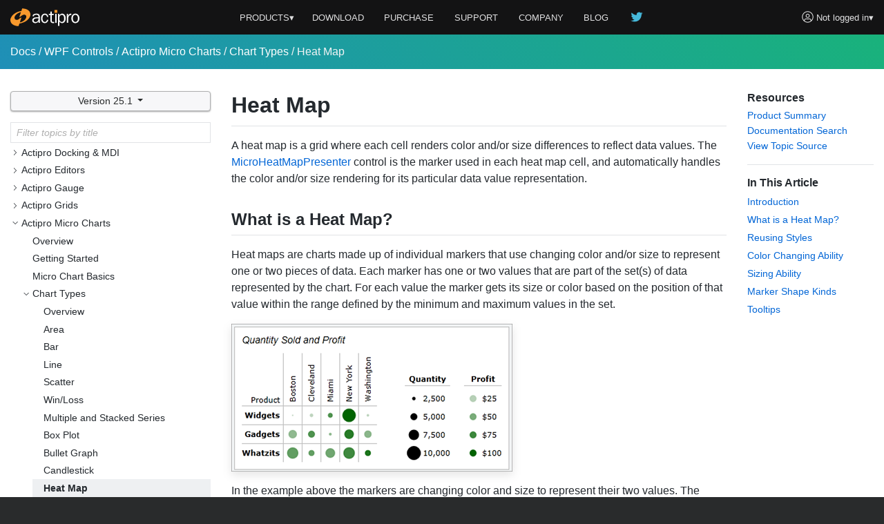

--- FILE ---
content_type: text/html; charset=utf-8
request_url: https://www.actiprosoftware.com/docs/controls/wpf/microcharts/chart-types/heat-map
body_size: 9758
content:
<!DOCTYPE html>
<html lang="en">
<head prefix="og: http://ogp.me/ns#">
	<meta charset="utf-8" />
	<title>Heat Map - Micro Chart Types - Actipro WPF Controls Docs</title>
	<meta name="viewport" content="width=device-width, initial-scale=1" />
	<meta name="twitter:site" content="@Actipro">
	<meta name="twitter:card" content="summary_large_image">
	<meta property="og:image" content="https://www.actiprosoftware.com/images/v2/platforms/controls-wpf/preview-home.png">
	<meta property="og:image:width" content="1200">
	<meta property="og:image:height" content="630">
	<meta property="og:title" content="Heat Map - Micro Chart Types - Actipro WPF Controls Docs">

	<link rel="shortcut icon" href="/favicon.ico" />
	<link rel="stylesheet" href="https://fonts.googleapis.com/css?family=Slabo+27px" />
	<link rel="stylesheet" href="/lib/aos/aos.css?v=GqiEX9BuR1rv5zPU5Vs2qS_NSHl1BJyBcjQYJ6ycwD4" />
	
	
		<link rel="stylesheet" href="https://stackpath.bootstrapcdn.com/bootstrap/4.1.3/css/bootstrap.min.css" integrity="sha384-MCw98/SFnGE8fJT3GXwEOngsV7Zt27NXFoaoApmYm81iuXoPkFOJwJ8ERdknLPMO" crossorigin="anonymous" />
<meta name="x-stylesheet-fallback-test" content="" class="sr-only" /><script>!function(a,b,c,d){var e,f=document,g=f.getElementsByTagName("SCRIPT"),h=g[g.length-1].previousElementSibling,i=f.defaultView&&f.defaultView.getComputedStyle?f.defaultView.getComputedStyle(h):h.currentStyle;if(i&&i[a]!==b)for(e=0;e<c.length;e++)f.write('<link href="'+c[e]+'" '+d+"/>")}("position","absolute",["/lib/bootstrap/css/bootstrap.min.css"], "rel=\u0022stylesheet\u0022 integrity=\u0022sha384-MCw98/SFnGE8fJT3GXwEOngsV7Zt27NXFoaoApmYm81iuXoPkFOJwJ8ERdknLPMO\u0022 crossorigin=\u0022anonymous\u0022 ");</script>
		<link rel="stylesheet" href="/css/site.min.css?v=ZYJPvKXWm6H-YzmXrk67vUf9psrLE9UVhb7o1fedSHM" />
	
	
	<link rel="canonical" href="https://www.actiprosoftware.com/docs/controls/wpf/microcharts/chart-types/heat-map" />
	<meta property="docfx:tocrel" content="../../toc.json?v=25.1">


	<link rel="stylesheet" href="/css/docs.min.css?v=nLaobfPKf4tNwNx3qQmIwmni7rqUnd8Hjo8ppB7XfiA" />


	
	
		<script defer src="https://pro.fontawesome.com/releases/v5.7.2/js/light.js" integrity="sha384-ua13CrU9gkzyOVxhPFl96iHgwnYTuTZ96YYiG08m1fYLvz8cVyHluzkzK9WcFLpT" crossorigin="anonymous"></script>
		<script defer src="https://pro.fontawesome.com/releases/v5.7.2/js/brands.js" integrity="sha384-zJ8/qgGmKwL+kr/xmGA6s1oXK63ah5/1rHuILmZ44sO2Bbq1V3p3eRTkuGcivyhD" crossorigin="anonymous"></script>
		<script defer src="https://pro.fontawesome.com/releases/v5.7.2/js/fontawesome.js" integrity="sha384-xl26xwG2NVtJDw2/96Lmg09++ZjrXPc89j0j7JHjLOdSwHDHPHiucUjfllW0Ywrq" crossorigin="anonymous"></script>
	
		<script>(function(w,d,s,l,i){w[l]=w[l]||[];w[l].push({'gtm.start':
		new Date().getTime(),event:'gtm.js'});var f=d.getElementsByTagName(s)[0],j=d.createElement(s),dl=l!='dataLayer'?'&l='+l:'';j.async=true;j.src=
		'https://www.googletagmanager.com/gtm.js?id='+i+dl;f.parentNode.insertBefore(j,f);})(window,document,'script','dataLayer','GTM-NS7RPXN');</script>
</head>
<body id="top">
		<noscript><iframe src="https://www.googletagmanager.com/ns.html?id=GTM-NS7RPXN" height="0" width="0" style="display:none;visibility:hidden"></iframe></noscript>

	<div class="master-section-wrapper">
		
<header id="section-header">
	<div class="container">
		<div class="row align-items-center">
			<div class="col-md-2 col-6">
				<a id="actipro-logo-header-link" href="/" aria-label="Actipro"></a>
			</div>
			<div class="col-md-2 order-md-2 col-6 text-right">
				<div class="dropdown">
						<a id="account-header-link" href="/support/account/login?returnUrl=%2Fdocs%2Fcontrols%2Fwpf%2Fmicrocharts%2Fchart-types%2Fheat-map" data-toggle="dropdown"><i class="fal fa-user-circle fa-lg"></i><span 
							class="d-md-none d-lg-inline"> Not logged in</span>&#x25BE;
						</a>
						<div class="dropdown-menu dropdown-menu-right">
							<a class="dropdown-item" href="/support/account/login?returnUrl=%2Fdocs%2Fcontrols%2Fwpf%2Fmicrocharts%2Fchart-types%2Fheat-map">Log In</a>
							<a class="dropdown-item" href="/support/account/register">Register</a>
							<div class="dropdown-divider"></div>
							<a class="dropdown-item" href="/support/account/reset-password">Forgot Password</a>
							<a class="dropdown-item" href="/support/account/resend-validation">Resend Validation E-mail</a>
						</div>
				</div>
			</div>
			<div class="col-md-8 text-center">
				<nav class="dropdown">
					<a id="products-header-link" href="/products" data-toggle="dropdown">PRODUCTS&#x25BE;</a>
					<div class="dropdown-menu" style="max-width: 300px;">
						<a class="dropdown-item" href="/products/controls/wpf"><i class="fal fa-desktop fa-fw fa-lg text-transparent"></i> WPF Controls</a>
						<a class="dropdown-item" href="/products/controls/avalonia"><i class="fal fa-desktop fa-fw fa-lg text-transparent"></i> Avalonia Controls</a>
						<a class="dropdown-item" href="/products/controls/windowsforms"><i class="fal fa-desktop fa-fw fa-lg text-transparent"></i> Windows Forms Controls</a>
						<a class="dropdown-item" href="/products/controls/universal"><i class="fal fa-tablet fa-fw fa-lg text-transparent"></i> Universal Windows Controls</a>
						<div class="dropdown-divider"></div>
						<a class="dropdown-item" href="/products/media/icons"><i class="fal fa-images fa-fw fa-lg text-transparent"></i> Icons</a>
						<a class="dropdown-item" href="/products/apps/codewriter"><i class="fal fa-window-alt fa-fw fa-lg text-transparent"></i> Apps</a>
					</div>

					<a href="/download"><span class="d-vs-none" title="Download"><i class="fal fa-download fa-lg" title="Download"></i></span><span class="d-none d-vs-inline">DOWNLOAD</span></a>
					<a href="/purchase"><span class="d-sm-none d-md-inline d-lg-none">BUY</span><span class="d-none d-sm-inline d-md-none d-lg-inline">PURCHASE</span></a>
					<a href="/support">SUPPORT</a>
					<a href="/company">COMPANY</a>
					<a class="d-none d-sm-inline" href="/blog">BLOG</a>
					<a class="d-none d-sm-inline d-md-none d-lg-inline" href="https://twitter.com/actipro" target="_blank" rel="nofollow noopener" title="Follow us on Twitter"><i class="fab fa-twitter fa-lg fa-fw teal d-inline-block" style="min-width: 22px;"></i></a>
				</nav>
			</div>
		</div>
	</div>
</header>

		
		
		
<section class="section-banner-docs">
	<nav class="container">
		<a href="/docs">Docs</a>
		/ <a href="/docs/controls/wpf">WPF Controls</a>
		<span id="breadcrumb-content"></span>
	</nav>
</section>

<main>
	<div class="container">
		<div class="row">

			<aside class="col-lg-3 d-print-none">
				<a class="btn btn-primary d-lg-none mt-4" data-toggle="collapse" href="#navigation-affix-container" role="button">
					View Topics
				</a>
				<div class="affix-container-parent">
					<div id="navigation-affix-container" class="affix-container">
						<div class="dropdown">
							<button id="version-dropdown-button" class="btn btn-secondary dropdown-toggle" type="button" data-toggle="dropdown" aria-haspopup="true" aria-expanded="false">
								Version 25.1
							</button>
							<div class="dropdown-menu" aria-labelledby="version-dropdown-button">
								<h6 class="dropdown-header">Latest version</h6>
									<a class="dropdown-item" href="/docs/controls/wpf/microcharts/chart-types/heat-map">
										v25.1
									</a>
										<div class="dropdown-divider"></div>
										<h6 class="dropdown-header">Previous versions</h6>
									<a class="dropdown-item" href="/docs/controls/wpf/microcharts/chart-types/heat-map?v=24.1">
										v24.1
									</a>
									<a class="dropdown-item" href="/docs/controls/wpf/microcharts/chart-types/heat-map?v=23.1">
										v23.1
									</a>
									<a class="dropdown-item" href="/docs/controls/wpf/microcharts/chart-types/heat-map?v=22.1">
										v22.1
									</a>
									<a class="dropdown-item" href="/docs/controls/wpf/microcharts/chart-types/heat-map?v=21.1">
										v21.1
									</a>
							</div>
						</div>
						<div id="navigation-filter-container">
							<form id="navigation-filter-form">
								<div class="input-group">
									<input type="text" id="navigation-filter-input" onkeypress="if(event.keyCode==13) {return false;}" spellcheck="false" placeholder="Filter topics by title" />
									<button id="navigation-filter-clear-button" class="btn d-none" type="button" title="Clear filter">&#x2573;</button>
								</div>
							</form>
						</div>
						<div id="navigation-nav-container">
							<div id="nav-toc">
								<nav id="toc-nav" class="nav flex-column">
									Loading topics...
								</nav>
								<div id="toc-status-no-results" class="navigation-result-status collapse">
									No matching topics.
								</div>
							</div>
						</div>
					</div>
				</div>
			</aside>

			<div id="article-container" class="col-lg-9 col-xl-7">
				<div id="article-header"></div>
				<div id="article-heading-nav-container" class="mb-4 d-xl-none d-print-none">
<div class="heading-nav-container">
	<h5>In This Article</h5>
	<nav class="heading-nav nav flex-column">
		<a class="nav-link" href="#top">Introduction</a>
	</nav>
</div>
				</div>

				<article>
					<h1 id="heat-map">Heat Map</h1>

<p>A heat map is a grid where each cell renders color and/or size differences to reflect data values.  The <a class="xref" href="../../api/actiprosoftware.windows.controls.microcharts.microheatmappresenter">MicroHeatMapPresenter</a> control is the marker used in each heat map cell, and automatically handles the color and/or size rendering for its particular data value representation.</p>
<h2 id="what-is-a-heat-map">What is a Heat Map?</h2>
<p>Heat maps are charts made up of individual markers that use changing color and/or size to represent one or two pieces of data. Each marker has one or two values that are part of the set(s) of data represented by the chart. For each value the marker gets its size or color based on the position of that value within the range defined by the minimum and maximum values in the set.</p>
<p><img src="../images/heat-map-size-and-color.png" alt="Screenshot"></p>
<p>In the example above the markers are changing color and size to represent their two values. The smaller the values represented by color are shown with lighter markers, and the smaller the values represented by size are shown with smaller markers. The two values are independent of one another, meaning a large marker can be very light and a small marker can be very dark.</p>
<p>The <a class="xref" href="../../api/actiprosoftware.windows.controls.microcharts.microheatmappresenter">MicroHeatMapPresenter</a> control provides this dynamic functionality for a single marker.  Multiple instances can be used to create a heat map. In the example, each single circle is one <a class="xref" href="../../api/actiprosoftware.windows.controls.microcharts.microheatmappresenter">MicroHeatMapPresenter</a> control, with its own color and size values.</p>
<h2 id="reusing-styles">Reusing Styles</h2>
<p>Generally a group of <a class="xref" href="../../api/actiprosoftware.windows.controls.microcharts.microheatmappresenter">MicroHeatMapPresenter</a> controls will all use the same values for their <a class="xref" href="../../api/actiprosoftware.windows.controls.microcharts.microheatmappresenter#actiprosoftware_windows_controls_microcharts_microheatmappresenter_gradientstops">GradientStops</a> property, minimum and maximum values, <a class="xref" href="../../api/actiprosoftware.windows.controls.microcharts.microheatmappresenter#actiprosoftware_windows_controls_microcharts_microheatmappresenter_legendstringformat">LegendStringFormat</a> (for tooltips) property, <a class="xref" href="../../api/actiprosoftware.windows.controls.microcharts.microheatmappresenter#actiprosoftware_windows_controls_microcharts_microheatmappresenter_issizingenabled">IsSizingEnabled</a> property, and <code>Height</code> and <code>Width</code> properties. Instead of setting these properties for each individual control it is much more practical to set a style that the controls can inherit from. The style can be set in the <code>Resources</code> property of the container for the elements, such as a <code>Grid</code> or <code>Border</code>.</p>
<pre><code class="lang-xaml">&lt;Border&gt;
	&lt;Border.Resources&gt;
		&lt;Style TargetType=&quot;microcharts:MicroHeatMapPresenter&quot;&gt;
			&lt;Setter Property=&quot;GradientStops&quot;&gt;
				&lt;Setter.Value&gt;
					&lt;GradientStopCollection&gt;
						&lt;GradientStop Color=&quot;WhiteSmoke&quot; Offset=&quot;0&quot; /&gt;
						&lt;GradientStop Color=&quot;DarkGreen&quot; Offset=&quot;1&quot; /&gt;
					&lt;/GradientStopCollection&gt;
				&lt;/Setter.Value&gt;
			&lt;/Setter&gt;

			&lt;Setter Property=&quot;MarkerStyle&quot;&gt;
				&lt;Setter.Value&gt;
					&lt;Style TargetType=&quot;microcharts:MicroChartMarker&quot;&gt;
						&lt;Setter Property=&quot;ShapeKind&quot; Value=&quot;Ellipse&quot; /&gt;
					&lt;/Style&gt;
				&lt;/Setter.Value&gt;
			&lt;/Setter&gt;

			&lt;Setter Property=&quot;Height&quot; Value=&quot;20&quot; /&gt;
			&lt;Setter Property=&quot;Width&quot; Value=&quot;20&quot; /&gt;
			&lt;Setter Property=&quot;ColorMaximum&quot; Value=&quot;100&quot; /&gt;
			&lt;Setter Property=&quot;SizeMaximum&quot; Value=&quot;10000&quot; /&gt;
			&lt;Setter Property=&quot;Margin&quot; Value=&quot;3&quot; /&gt;
			&lt;Setter Property=&quot;IsSizingEnabled&quot; Value=&quot;True&quot; /&gt;

			&lt;Setter Property=&quot;LegendStringFormat&quot; Value=&quot;Revenue per item: {0:C2}  Items sold: {3:N0}&quot; /&gt;
		&lt;/Style&gt;
	&lt;/Border.Resources&gt;

	&lt;StackPanel&gt;
		&lt;microcharts:MicroHeatMapPresenter ColorValue=&quot;15&quot; SizeValue=&quot;1250&quot; /&gt;
		&lt;microcharts:MicroHeatMapPresenter ColorValue=&quot;21&quot; SizeValue=&quot;2590&quot; /&gt;
	&lt;/StackPanel&gt;
&lt;/Border&gt;
</code></pre>
<p>The sample code above sets the style used in the example from the &quot;What is a Heat Map?&quot; section. Note that the <a class="xref" href="../../api/actiprosoftware.windows.controls.microcharts.microheatmappresenter#actiprosoftware_windows_controls_microcharts_microheatmappresenter_colormaximum">ColorMaximum</a> and <a class="xref" href="../../api/actiprosoftware.windows.controls.microcharts.microheatmappresenter#actiprosoftware_windows_controls_microcharts_microheatmappresenter_sizemaximum">SizeMaximum</a> properties are hard-coded in.  Generally, these values will come from data and not be set in the style, unless the range is known regardless of the data. This style is applied to each <a class="xref" href="../../api/actiprosoftware.windows.controls.microcharts.microheatmappresenter">MicroHeatMapPresenter</a> within the <code>Border</code>.  This can be repeated for several different containers on a page to create multiple charts, or the style can be put into the <code>App.Resources</code> to apply to all <a class="xref" href="../../api/actiprosoftware.windows.controls.microcharts.microheatmappresenter">MicroHeatMapPresenter</a> controls in the application.</p>
<h2 id="color-changing-ability">Color Changing Ability</h2>
<p>The <a class="xref" href="../../api/actiprosoftware.windows.controls.microcharts.microheatmappresenter">MicroHeatMapPresenter</a>.<a class="xref" href="../../api/actiprosoftware.windows.controls.microcharts.microheatmappresenter#actiprosoftware_windows_controls_microcharts_microheatmappresenter_gradientstops">GradientStops</a> property can be set to a <code>GradientStopsCollection</code> from which it will select a color based on its <a class="xref" href="../../api/actiprosoftware.windows.controls.microcharts.microheatmappresenter#actiprosoftware_windows_controls_microcharts_microheatmappresenter_colorvalue">ColorValue</a>.  The control will select its color based on the <code>GradientStop</code>(s) with the offset value(s) closest to the percentage of the <a class="xref" href="../../api/actiprosoftware.windows.controls.microcharts.microheatmappresenter#actiprosoftware_windows_controls_microcharts_microheatmappresenter_colorvalue">ColorValue</a> from the <a class="xref" href="../../api/actiprosoftware.windows.controls.microcharts.microheatmappresenter#actiprosoftware_windows_controls_microcharts_microheatmappresenter_colorminimum">ColorMinimum</a> to the <a class="xref" href="../../api/actiprosoftware.windows.controls.microcharts.microheatmappresenter#actiprosoftware_windows_controls_microcharts_microheatmappresenter_colormaximum">ColorMaximum</a>.  If the percentage lies within two offsets the control will find and use the color at the proper point between the two colors.  If the <a class="xref" href="../../api/actiprosoftware.windows.controls.microcharts.microheatmappresenter#actiprosoftware_windows_controls_microcharts_microheatmappresenter_gradientstops">GradientStops</a> property is not defined then the control will display black.</p>
<p>Below is an example of initializing the color variables so the control will find its place in the range between the min and max and render at a color selected from the gradient specified.</p>
<pre><code class="lang-xaml">&lt;microcharts:MicroHeatMapPresenter ColorValue=&quot;21&quot; ColorMinimum=&quot;10&quot; ColorMaximum=&quot;70&quot;&gt;
	&lt;microcharts:MicroHeatMapPresenter.GradientStops&gt;
		&lt;GradientStopCollection&gt;
			&lt;GradientStop Color=&quot;#90bc0b&quot; Offset=&quot;0.0&quot; /&gt;
			&lt;GradientStop Color=&quot;#c3d92e&quot; Offset=&quot;0.2&quot; /&gt;
			&lt;GradientStop Color=&quot;#e0cc2e&quot; Offset=&quot;0.4&quot; /&gt;
			&lt;GradientStop Color=&quot;#d79c36&quot; Offset=&quot;0.6&quot; /&gt;
			&lt;GradientStop Color=&quot;#e07b3d&quot; Offset=&quot;0.8&quot; /&gt;
			&lt;GradientStop Color=&quot;#da4d38&quot; Offset=&quot;1.0&quot; /&gt;
		&lt;/GradientStopCollection&gt;
	&lt;/microcharts:MicroHeatMapPresenter.GradientStops&gt;
&lt;/microcharts:MicroHeatMapPresenter&gt;
</code></pre>
<h2 id="sizing-ability">Sizing Ability</h2>
<p>By default, the <a class="xref" href="../../api/actiprosoftware.windows.controls.microcharts.microheatmappresenter">MicroHeatMapPresenter</a> will size to fit its container. The control can be set to change size to reflect data by setting the <a class="xref" href="../../api/actiprosoftware.windows.controls.microcharts.microheatmappresenter#actiprosoftware_windows_controls_microcharts_microheatmappresenter_issizingenabled">IsSizingEnabled</a> property to true. The marker will then render at a percentage of its normal size equal to the percentage of its <a class="xref" href="../../api/actiprosoftware.windows.controls.microcharts.microheatmappresenter#actiprosoftware_windows_controls_microcharts_microheatmappresenter_sizevalue">SizeValue</a> from the <a class="xref" href="../../api/actiprosoftware.windows.controls.microcharts.microheatmappresenter#actiprosoftware_windows_controls_microcharts_microheatmappresenter_sizeminimum">SizeMinimum</a> to the <a class="xref" href="../../api/actiprosoftware.windows.controls.microcharts.microheatmappresenter#actiprosoftware_windows_controls_microcharts_microheatmappresenter_sizemaximum">SizeMaximum</a>.  If the <a class="xref" href="../../api/actiprosoftware.windows.controls.microcharts.microheatmappresenter#actiprosoftware_windows_controls_microcharts_microheatmappresenter_sizevalue">SizeValue</a> is equal to the maximum it will render at the full defined size, and if it is equal to the minimum it will not render visibly.</p>
<p>Below is an example of a <a class="xref" href="../../api/actiprosoftware.windows.controls.microcharts.microheatmappresenter">MicroHeatMapPresenter</a> with its <a class="xref" href="../../api/actiprosoftware.windows.controls.microcharts.microheatmappresenter#actiprosoftware_windows_controls_microcharts_microheatmappresenter_issizingenabled">IsSizingEnabled</a> property set to true. Note that the <a class="xref" href="../../api/actiprosoftware.windows.controls.microcharts.microheatmappresenter#actiprosoftware_windows_controls_microcharts_microheatmappresenter_gradientstops">GradientStops</a> property is not set, so the control will render black for a sizing-only effect.</p>
<pre><code class="lang-xaml">&lt;microcharts:MicroHeatMapPresenter SizeValue=&quot;1250&quot; SizeMinimum=&quot;100&quot; SizeMaximum=&quot;10000&quot; Width=&quot;20&quot; Height=&quot;20&quot; IsSizingEnabled=&quot;True&quot;/&gt;
</code></pre>
<h2 id="marker-shape-kinds">Marker Shape Kinds</h2>
<p>The marker of the control supports several built-in shape kinds, which include:</p>
<table>
<thead>
<tr>
<th>Kind</th>
<th>Example</th>
</tr>
</thead>
<tbody>
<tr>
<td><code>Diamond</code></td>
<td><img src="../images/marker-diamond.png" alt="Screenshot"></td>
</tr>
<tr>
<td><code>Ellipse</code></td>
<td><img src="../images/marker-ellipse.png" alt="Screenshot"></td>
</tr>
<tr>
<td><code>Hexagon</code></td>
<td><img src="../images/marker-hexagon.png" alt="Screenshot"></td>
</tr>
<tr>
<td><code>Pentagon</code></td>
<td><img src="../images/marker-pentagon.png" alt="Screenshot"></td>
</tr>
<tr>
<td><code>Octagon</code></td>
<td><img src="../images/marker-octagon.png" alt="Screenshot"></td>
</tr>
<tr>
<td><code>Rectangle</code></td>
<td><img src="../images/marker-rectangle.png" alt="Screenshot"></td>
</tr>
<tr>
<td><code>RoundedRectangle</code></td>
<td><img src="../images/marker-rounded-rectangle.png" alt="Screenshot"></td>
</tr>
<tr>
<td><code>Star4Points</code></td>
<td><img src="../images/marker-star4-points.png" alt="Screenshot"></td>
</tr>
<tr>
<td><code>Star5Points</code></td>
<td><img src="../images/marker-star5-points.png" alt="Screenshot"></td>
</tr>
<tr>
<td><code>Star6Points</code></td>
<td><img src="../images/marker-star6-points.png" alt="Screenshot"></td>
</tr>
<tr>
<td><code>Star8Points</code></td>
<td><img src="../images/marker-star8-points.png" alt="Screenshot"></td>
</tr>
<tr>
<td><code>Triangle</code></td>
<td><img src="../images/marker-triangle.png" alt="Screenshot"></td>
</tr>
</tbody>
</table>
<h2 id="tooltips">Tooltips</h2>
<p><a class="xref" href="../../api/actiprosoftware.windows.controls.microcharts.microheatmappresenter">MicroHeatMapPresenter</a>s support tooltips that can be custom formatted and can display the color and size value as well as the color and size minimums and maximums.</p>
<table>
<thead>
<tr>
<th>Format Parameter</th>
<th>Description</th>
</tr>
</thead>
<tbody>
<tr>
<td><code>&quot;{0}&quot;</code></td>
<td>The value represented by color.</td>
</tr>
<tr>
<td><code>&quot;{1}&quot;</code></td>
<td>The minimum color value.</td>
</tr>
<tr>
<td><code>&quot;{2}&quot;</code></td>
<td>The maximum color value.</td>
</tr>
<tr>
<td><code>&quot;{3}&quot;</code></td>
<td>The value represented by size.</td>
</tr>
<tr>
<td><code>&quot;{4}&quot;</code></td>
<td>The minimum size value.</td>
</tr>
<tr>
<td><code>&quot;{5}&quot;</code></td>
<td>The maximum size value.</td>
</tr>
</tbody>
</table>
<p>This example displays the <a class="xref" href="../../api/actiprosoftware.windows.controls.microcharts.microheatmappresenter#actiprosoftware_windows_controls_microcharts_microheatmappresenter_colorvalue">ColorValue</a> as well as the <a class="xref" href="../../api/actiprosoftware.windows.controls.microcharts.microheatmappresenter#actiprosoftware_windows_controls_microcharts_microheatmappresenter_colorminimum">ColorMinimum</a> and the <a class="xref" href="../../api/actiprosoftware.windows.controls.microcharts.microheatmappresenter#actiprosoftware_windows_controls_microcharts_microheatmappresenter_colormaximum">ColorMaximum</a> to show the range.  Note how numeric formatting is used on the <a class="xref" href="../../api/actiprosoftware.windows.controls.microcharts.microheatmappresenter#actiprosoftware_windows_controls_microcharts_microheatmappresenter_colorvalue">ColorValue</a>.</p>
<pre><code class="lang-xaml">&lt;microcharts:MicroHeatMapPresenter ... LegendStringFormat=&quot;Temperature: {0:F2}&amp;#176;C  (Range: {1}-{2}&amp;#176;C)&quot; /&gt;
</code></pre>
				</article>
			</div>

			<aside class="d-none d-xl-block col-xl-2 d-print-none">
				<div class="affix-container-parent">
					<div id="document-affix-container" class="affix-container">
						<h5>Resources</h5>
						<nav class="misc-nav nav">
								<a class="nav-link" href="/products/controls/wpf" title="WPF Controls product page">Product Summary</a>
							<a class="nav-link" href="/docs/controls/wpf/search" title="Search through WPF Controls documentation content">Documentation Search</a>
								<a class="nav-link" href="https://github.com/Actipro/WPF-Controls/tree/develop/Documentation/topics/microcharts/chart-types/heat-map.md" target="_blank" rel="nofollow noopener" title="View the source of this topic, and optionally contribute to improve it">View Topic Source</a>
						</nav>
						<hr/>

<div class="heading-nav-container">
	<h5>In This Article</h5>
	<nav class="heading-nav nav flex-column">
		<a class="nav-link" href="#top">Introduction</a>
	</nav>
</div>
					</div>
				</div>
			</aside>

		</div>
	</div>
</main>


		<footer id="section-footer">
	<div class="container">
		<a id="scroll-to-top-tab" href="#top" title="Scroll to top" data-aos="slide-up" data-aos-anchor="#section-footer">
			<div data-aos="zoom-in" data-aos-anchor="#section-footer">
				<i class="fal fa-chevron-up"></i>
			</div>
		</a>
		<div class="row">
			<div id="page-footer-link-wrapper" class="col-md-12 col-lg-8 col-xl-7">
				<div class="link-list">
					<a class="area-link" href="/products">Products</a>
					<a href="/products/controls/wpf">WPF Controls</a>
					<a href="/products/controls/avalonia">Avalonia Controls</a>
					<a href="/products/controls/windowsforms">WinForms Controls</a>
					<a href="/products/controls/universal">UWP Controls</a>
					<a class="d-inline-block" href="/products/media/icons">Icons</a> / <a class="d-inline-block" href="/products/apps/codewriter">Apps</a>
				</div>
				<div class="link-list">
					<a class="area-link" href="/purchase">Purchase</a>
					<a href="/purchase/cart">Shopping Cart</a>
					<a href="/purchase/pricing">Pricing</a>
					<a href="/purchase/sales-faq">Sales FAQ</a>
					<a href="/support/consulting">Consulting</a>
				</div>
				<div class="link-list">
					<a class="area-link" href="/support">Support</a>
					<a href="/docs">Documentation</a>
					<a href="/community/forums">Discussion Forums</a>
					<a href="https://support.actiprosoftware.com/Main/frmTickets.aspx" target="_blank" rel="nofollow noopener">Support Tickets <i class="fal fa-external-link"></i></a>
					<a href="/community/chat">Chat With Us</a>
					<a href="/community/polls">Polls</a>
				</div>
				<div class="link-list">
					<a class="area-link" href="/company">Company</a>
					<a href="/company">About Us</a>
					<a href="https://github.com/Actipro" target="_blank" rel="nofollow noopener">On GitHub <i class="fal fa-external-link"></i></a>
					<a href="/company/policies">Policies</a>
					<a href="/company/contact">Contact Us</a>
				</div>
			</div>
			<div class="col-md-6 col-lg-2 col-xl-3">
				<a class="btn btn-outline-primary my-2" href="/download">Download</a>
				<a class="btn btn-outline-success mb-4" href="/support/account">My Account</a>
			</div>
			<div id="follow-us-wrapper" class="col-md-6 col-lg-2 text-lg-right">
				<div class="d-inline-block text-center mb-4">
					<div>Follow us</div>
					<div class="mt-2">
						<a class="d-inline-block px-3 pb-3" href="https://twitter.com/actipro" target="_blank" rel="nofollow noopener" title="Follow us on Twitter">
							<div><i class="fab fa-twitter fa-2x"></i></div>
							<div class="small">Twitter</div>
						</a><a class="d-inline-block px-3" href="/blog" title="Visit our blog">
							<div><i class="fal fa-rss fa-2x"></i></div>
							<div class="small">Blog</div>
						</a>
					</div>
				</div>
			</div>
		</div>
		<div class="row small">
			<div class="col-lg-8 text-lg-left">
				Copyright © 1999-2026 <a href="/">Actipro Software LLC</a>.
				<span class="text-nowrap">All rights reserved.</span>
			</div>
			<div class="col-lg-4 text-lg-right">
				<a href="/company/policies/privacy">Privacy Policy</a> |
				<a href="/company/policies/terms-of-use">Terms of Use</a>
			</div>
		</div>
		
		
	</div>
</footer>

	</div>

	
	
		<script src="https://code.jquery.com/jquery-3.3.1.min.js" integrity="sha384-tsQFqpEReu7ZLhBV2VZlAu7zcOV+rXbYlF2cqB8txI/8aZajjp4Bqd+V6D5IgvKT" crossorigin="anonymous">
		</script>
<script>(window.jQuery||document.write("\u003Cscript src=\u0022/lib/jquery/jquery.min.js\u0022 integrity=\u0022sha384-tsQFqpEReu7ZLhBV2VZlAu7zcOV\u002BrXbYlF2cqB8txI/8aZajjp4Bqd\u002BV6D5IgvKT\u0022 crossorigin=\u0022anonymous\u0022\u003E\u003C/script\u003E"));</script>
		<script src="https://cdnjs.cloudflare.com/ajax/libs/popper.js/1.14.7/umd/popper.min.js" integrity="sha256-ZvOgfh+ptkpoa2Y4HkRY28ir89u/+VRyDE7sB7hEEcI=" crossorigin="anonymous">
		</script>
<script>(window.Popper||document.write("\u003Cscript src=\u0022/lib/popper.js/umd/popper.min.js\u0022 integrity=\u0022sha256-ZvOgfh\u002Bptkpoa2Y4HkRY28ir89u/\u002BVRyDE7sB7hEEcI=\u0022 crossorigin=\u0022anonymous\u0022\u003E\u003C/script\u003E"));</script>
		<script src="https://stackpath.bootstrapcdn.com/bootstrap/4.1.3/js/bootstrap.min.js" integrity="sha384-ChfqqxuZUCnJSK3+MXmPNIyE6ZbWh2IMqE241rYiqJxyMiZ6OW/JmZQ5stwEULTy" crossorigin="anonymous">
		</script>
<script>(window.jQuery && window.jQuery.fn && window.jQuery.fn.modal||document.write("\u003Cscript src=\u0022/lib/bootstrap/js/bootstrap.min.js\u0022 integrity=\u0022sha384-ChfqqxuZUCnJSK3\u002BMXmPNIyE6ZbWh2IMqE241rYiqJxyMiZ6OW/JmZQ5stwEULTy\u0022 crossorigin=\u0022anonymous\u0022\u003E\u003C/script\u003E"));</script>
		<script src="/js/site.min.js?v=eTsi2B6ennxzyUY_4cRmc0GUglRy8PSrexhbLX0NVYM"></script>
	
	<script src="/lib/aos/aos.js?v=pQBbLkFHcP1cy0C8IhoSdxlm0CtcH5yJ2ki9jjgR03c"></script>
	
	<script>
		AOS.init({ offset: 40, delay: 200, disable: "false", easing: "ease-out-sine", once: true });
	</script>

	


	<script src="https://cdnjs.cloudflare.com/ajax/libs/anchor-js/4.3.0/anchor.min.js" integrity="sha512-G2OGlm41XXw+fcgDcRPjVYEn7qCY6qiKWNqDGT37SnKh0qtRXTuKZ5/UQR0kDN0PZRNWcGExd3lAeqEH0I36bQ==" crossorigin="anonymous"></script>
	<script src="/js/docs.min.js?v=_jqaSYDa9aVfw1NSmdmKlvnnhwwevtsnSZiHmOsZOic"></script>



	<script src="/js/prism.min.js?v=Ro5aQ3vaTgcLAMz8A8DH3WeubCe8RyIMgucco3BqTgY"></script>


</body>
</html>


--- FILE ---
content_type: text/css
request_url: https://www.actiprosoftware.com/css/docs.min.css?v=nLaobfPKf4tNwNx3qQmIwmni7rqUnd8Hjo8ppB7XfiA
body_size: 1543
content:
#navigation-filter-clear-button:hover,#navigation-filter-clear-button:focus{-webkit-transform:translateY(0);-moz-transform:translateY(0);transform:translateY(0);}body{position:relative;}.section-banner-docs{background-color:#014c8c;background-image:linear-gradient(45deg,#1f8fb7 0%,#19b27b 100%);color:#f2f4f5;font-size:1rem;font-weight:200;padding:13px 0;}.section-banner-docs a{color:#fff;}.section-banner-docs a:hover{color:#fe8d10;}main{background-color:#fff;color:#24292e;min-height:800px;min-height:calc(100vh - 51px - 3.5rem);}.affix-container{background:#fff;display:flex;flex-direction:column;font-size:.875rem;padding:2rem 0 0 0;}.affix-container h5,#article-heading-nav-container h5{font-size:1rem;margin:0 0 .25rem 0;}.affix-container hr{background-color:#e1e3e6;margin:1rem 0;}#navigation-affix-container.collapse{background:#f8f9fb;border:1px solid #e1e3e6;filter:drop-shadow(0 .35rem .4rem rgba(0,0,0,.25));max-height:400px;padding:1rem;z-index:1;}#navigation-affix-container.collapsing{transition:none;}#version-dropdown-button{font-size:inherit;margin-bottom:1rem;padding:.2rem 1rem;width:100%;}.show>#version-dropdown-button.dropdown-toggle .text-danger{color:inherit !important;opacity:.75;}#navigation-affix-container select{border:1px solid #e1e3e6;border-radius:0;flex:1 1 auto;font-size:.875rem;height:calc(2rem);padding:.2rem .5rem;}#navigation-affix-container select:focus{box-shadow:none;outline:none;}#navigation-affix-container input{border:1px solid #e1e3e6;border-radius:0;flex:1 1 auto;font-size:.875rem;padding:.2rem .5rem;}#navigation-affix-container input:focus{outline:none;}#navigation-filter-clear-button{background:#f8f9fb;border:1px solid #e1e3e6;border-radius:0;box-shadow:none;font-size:.7rem;margin-left:-1px;min-width:30px;padding:3px 8px 4px 8px;text-align:center;}#navigation-filter-clear-button:hover{color:#0366d6;}#navigation-filter-clear-button:focus{color:#0366d6;}#navigation-filter-form{margin-bottom:.25rem;}#navigation-filter-input::placeholder{color:#b0b0b0;font-style:italic;}#navigation-nav-container{flex:1;overflow:hidden auto;padding-bottom:2rem;}.navigation-result-status{color:#6a737d;font-style:italic;text-align:center;}#toc-nav,#search-result-nav{width:100%;}#toc-nav .filtered{display:none;}#toc-nav a.nav-link,#search-result-nav a.nav-link{color:#24292e;line-height:1.2em;padding:.3rem 0 .3rem 16px;width:100%;}#toc-nav a.nav-link:hover,#search-result-nav a.nav-link:hover{color:#0366d6;}#toc-nav a.nav-link.active,#search-result-nav a.nav-link.active{background-color:#eef0f2;font-weight:600;}a.nav-link-upward:before{color:#24292e;content:'🡡';display:inline-block;left:0;position:absolute;text-align:left;width:16px;}.tree-item-leaf,.tree-item-parent{position:relative;}.tree-item-parent.expanded:before{content:'';position:absolute;left:3px;top:11px;border-top:4px solid #24292e;border-left:4px solid transparent;border-right:4px solid transparent;}.tree-item-parent.expanded:after{content:'';position:absolute;left:4px;top:11px;border-top:3px solid #fff;border-left:3px solid transparent;border-right:3px solid transparent;}.tree-item-parent:not(.expanded):before{content:'';position:absolute;left:5px;top:9px;border-left:4px solid #24292e;border-top:4px solid transparent;border-bottom:4px solid transparent;}.tree-item-parent:not(.expanded):after{content:'';position:absolute;left:5px;top:10px;border-left:3px solid #fff;border-top:3px solid transparent;border-bottom:3px solid transparent;}.tree-item-container{padding-left:16px;width:100%;}.heading-nav a.nav-link,.misc-nav a.nav-link{font-size:.875rem;line-height:1.2em;padding:3px 0;width:100%;}#article-heading-nav-container{background:#f8f9fb;border:1px solid #e1e3e6;border-radius:5px;padding:1rem;}#article-container{padding-bottom:2rem;padding-top:2rem;}#article-container .heading-nav a.nav-link::before{color:#6a737d;content:"◾";display:inline-block;text-align:center;width:2em;}#article-container .heading-nav a.nav-link.pl-2{padding-left:2em !important;}#document-affix-container{flex:1;overflow:hidden auto;padding-bottom:2rem;}#document-affix-container .heading-nav a.nav-link{margin:3px 0;padding:2px 0;}#document-affix-container .heading-nav a.nav-link.pl-2{padding-left:.5rem !important;}#document-affix-container .heading-nav a.nav-link.active{border-left-color:#0366d6;font-weight:600;}a{color:#0366d6;font-weight:normal;text-decoration:none;}a:hover{color:#0366d6;text-decoration:underline;}blockquote{border-left:.25em solid #e1e3e6;color:#6a737d;margin:0;padding:0 1em;}blockquote>:first-child{margin-top:0;}blockquote>:last-child{margin-bottom:0;}code{background-color:#eef0f2;border-width:0;border-radius:.25em;color:#171717;font:.85em SFMono-Regular,Consolas,"Liberation Mono",Menlo,monospace;margin:0;padding:.2em .4em;}h1,h2,h3,h4,h5,h6{font-family:inherit;font-weight:600;line-height:1.25em;margin-bottom:1rem;margin-top:1.5rem;text-align:left;}h1{font-size:2em;border-bottom:1px solid #e1e3e6;margin-top:0;padding-bottom:.3em;}h2{font-size:1.5em;border-bottom:1px solid #e1e3e6;margin-top:2rem;padding-bottom:.3em;}h3{font-size:1.25em;margin-top:2rem;}h4{color:#5e5e5e;font-size:1em;}h5{font-size:.875em;}h6{color:#6a737d;font-size:.85em;}hr{background-color:#e1e3e6;border:0;height:1px !important;margin:1.5rem 0;opacity:1;padding:0;}img{max-width:100%;height:auto;}img[alt='Screenshot']{filter:drop-shadow(0 .35rem .4rem rgba(0,0,0,.1));}kbd{background-color:#fff;border:1px solid #a2a3a4;border-radius:.25em;box-shadow:inset 0 -1px 0 rgba(0,0,0,.1);color:#24292e;font:.85em SFMono-Regular,Consolas,"Liberation Mono",Menlo,monospace;margin:0;padding:.2em .4em;white-space:nowrap;}input::-moz-placeholder{font-style:italic;color:#b0b0b0 !important;}input::-webkit-input-placeholder{font-style:italic;color:#b0b0b0 !important;}pre{background-color:#f8f9fb;border:1px solid #e1e3e6;border-radius:5px;font-size:.85rem;line-height:1.45em;overflow:auto;padding:1rem;tab-size:4;}pre.syntax{white-space:pre-wrap;}pre.language-csharp,pre.language-xaml,pre.language-xml{padding-top:1.5rem;}pre.language-csharp:before{color:#909298;content:'C#';font-size:.875rem;font-style:italic;position:absolute;top:.25rem;}pre.language-xaml,pre.language-xml{tab-size:2;}pre.language-xaml:before{color:#909298;content:'XAML';font-size:.875rem;font-style:italic;position:absolute;top:.25rem;}pre.language-xml:before{color:#909298;content:'XML';font-size:.875rem;font-style:italic;position:absolute;top:.25rem;}pre code{background-color:transparent;color:#24292e;padding:0;}strong{font-weight:600;}table{margin-bottom:1rem;}.section-api-details{padding-left:1rem;}.section-api-details h4{margin:1rem 0 .35rem 0;}ol,ul{padding-left:2em;}ol ol,ol ul,ul ol,ul ul{margin-bottom:0;margin-top:0;}li::marker{color:#909298;}li>p{margin-top:1rem;}li+li{margin-top:.25em;}dl{padding:0;}dl dt{margin-top:1rem;padding:0;font-size:1em;font-style:italic;font-weight:600;}dl dd{padding:0 16px;margin-bottom:16px;}dl dd :last-child{margin-bottom:0;}div.metadata{color:#5e5e5e;font-size:.875rem;margin:2rem 0;}div.metadata dl.attribute-list{margin:0;}dl.attribute-list{display:flex;}dl.attribute-list dt{color:#5e5e5e;font-style:normal;font-weight:normal;margin-top:0;}dl.attribute-list dd{margin-bottom:0;margin-left:.5rem;padding:0;}dl.attribute-list dd p:first-child{margin-top:0;}dl.derived,dl.inheritance{line-height:1.2em;}dl.derived dd>:not(:last-child)::after{color:#5e5e5e;content:', ';}dl.inheritance dd>:not(:last-child)::after{color:#5e5e5e;content:'⭢';margin-left:.5em;}table{border-spacing:0;border-collapse:collapse;display:block;width:100%;overflow:auto;}thead tr{background-color:#f8f9fb;color:#5e5e5e;}tr{background-color:#fff;}tr:nth-child(2n){background-color:#f8f9fb;}th{font-weight:600;}td,th{padding:.375rem .8rem;border:1px solid #e1e3e6;vertical-align:baseline;}td>:first-child,th>:first-child{margin-top:0;}td>:last-child,th>:last-child{margin-bottom:0;}.anchorjs-link{text-decoration:none;transition:opacity .15s ease-in;}.anchorjs-link:hover{color:#0366d6;text-decoration:none;}.alert{padding:1rem;}.alert h5{text-transform:uppercase;font-size:1rem;font-weight:bold;margin-top:0;}.alert h5:before{position:relative;top:1px;display:inline-block;font-size:1.25rem;line-height:1;margin-right:5px;font-weight:normal;}.alert-caution{color:#721c24;background-color:#fbe5e4;border-color:#f8cccb;}.alert-caution h5:before{content:'✘︎';font-family:sans-serif;}.alert-important{color:#0c5460;background-color:#dff3fc;border-color:#c2e7fa;}.alert-important h5:before{content:'🛈︎';font-family:sans-serif;}.alert-note{color:#60479e;background-color:#e7defa;border-color:#decdfe;}.alert-note h5:before{content:'🛈︎';font-family:sans-serif;}.alert-tip{color:#1d743b;background-color:#ceeada;border-color:#b3dec5;}.alert-tip h5:before{content:'✔︎';font-family:sans-serif;}.alert-warning{color:#856404;background-color:#fff3cd;border-color:#ffec4b;}.alert-warning h5:before{content:'⚠︎';font-family:sans-serif;}.alert>:last-child{margin-bottom:0;}a.nav-link{transition:none;}@media(min-width:1200px){.container,.container-lg,.container-md,.container-sm,.container-xl{max-width:1600px;}}div[class*="language-"]::-moz-selection,pre[class*="language-"] ::-moz-selection,code[class*="language-"]::-moz-selection,code[class*="language-"] ::-moz-selection{background:#d3e7ff;}div[class*="language-"]::selection,pre[class*="language-"] ::selection,code[class*="language-"]::selection,code[class*="language-"] ::selection{background:#d3e7ff;}.token.comment{color:#008000;}.token.doctype,.token.cdata{color:#808080;}.token.property,.token.tag,.token.string,.token.char{color:#800000;}.token.attr-name{color:#d62727;}.token.attr-value,.token.boolean,.token.keyword{color:#00f;}.token.function{color:#24292e;}.token.class-name{color:#007d9a;}.token.punctuation{color:#24292e;}.token.namespace{opacity:.7;}.token.important,.token.bold{font-weight:bold;}.token.italic{font-style:italic;}.token.entity{cursor:help;}

--- FILE ---
content_type: text/javascript
request_url: https://www.actiprosoftware.com/js/docs.min.js?v=_jqaSYDa9aVfw1NSmdmKlvnnhwwevtsnSZiHmOsZOic
body_size: 1201
content:
function breakWord(n){var t=n.textContent;t&&!t.includes("<")&&(t=t.replace(/([a-z])([A-Z])|(\.)(\w)|(\/)(\w)/g,"$1$3$5<wbr>$2$4$6"),n.innerHTML=t)}function expandTocAncestors(n,t){for(var i=n.parentElement;i;)if(i.classList.contains("tree-item-container"))if(i.classList.add("show"),n=i.previousElementSibling,n)t&&!n.classList.contains("active-expanded")&&n.classList.add("active-expanded"),n.classList.add("expanded"),n.classList.remove("filtered"),i=n.parentElement;else break;else break}function filterTocItem(n,t){return t?n&&n.toLowerCase().indexOf(t.toLowerCase())>-1?!0:!1:!0}function initializeAlerts(){document.querySelectorAll(".CAUTION").forEach(n=>n.classList.add("alert","alert-caution"));document.querySelectorAll(".IMPORTANT").forEach(n=>n.classList.add("alert","alert-important"));document.querySelectorAll(".NOTE").forEach(n=>n.classList.add("alert","alert-note"));document.querySelectorAll(".TIP").forEach(n=>n.classList.add("alert","alert-tip"));document.querySelectorAll(".WARNING").forEach(n=>n.classList.add("alert","alert-warning"))}function initializeAnchors(){anchors.add("article h2:not(.no-anchor), article h3:not(.no-anchor)")}function initializeBreadcrumbHierarchy(n){var i=document.querySelector("#breadcrumb-content"),t,r;if(i)for(n&&(i.insertAdjacentText("afterbegin",n.textContent),i.insertAdjacentText("afterbegin"," / "),t=n.parentElement,n=t?t.previousElementSibling:null);n;){if(n.tagName!=="A")break;r=document.createElement("a");r.setAttribute("href",n.getAttribute("href"));r.textContent=n.textContent;i.insertAdjacentElement("afterbegin",r);i.insertAdjacentText("afterbegin"," / ");t=n.parentElement;n=t?t.previousElementSibling:null}}function initializeHeadingNavigation(){document.querySelectorAll("article h2:not(.no-nav), article h3:not(.no-nav)").forEach(n=>{var t=n.getAttribute("id");t&&document.querySelectorAll(".heading-nav").forEach(i=>{var r=document.createElement("a");r.classList.add("nav-link");n.nodeName==="H3"&&r.classList.add("pl-2");r.setAttribute("href","#"+t);r.textContent=n.textContent;breakWord(r);i.appendChild(r)})})}function initializePrimaryHeading(){var t=document.querySelector("h1"),n;t&&(n=document.querySelector("#article-header"),n&&n.appendChild(t))}function initializeRelativePathToRoot(){var r=document.querySelector('meta[property="docfx\\:tocrel"]'),n,t,i;r&&(n=r.getAttribute("content"),n&&(t="",i=n.lastIndexOf("/"),i>-1&&(t=n.substr(0,i+1)),util.relativePathToRoot=t))}function initializeRequestedVersion(){var n=new URL(window.location);util.requestedVersion=n.searchParams.get("v")}function initializeToc(){var n=document.querySelector("#toc-nav"),t,i;n&&(t=document.querySelector('meta[property="docfx\\:tocrel"]'),t&&(i=t.getAttribute("content"),i&&fetch(i).then(n=>n.text(),()=>"{}").then(t=>{var e=JSON.parse(t),o,r,i,u,f;e.items?(o=util.getAbsolutePath(window.location.pathname),n.innerText="",initializeTocUI(n,e.items,o)):n.innerText="Unable to load TOC";r=n.querySelector("a.nav-link.active");r&&(expandTocAncestors(r,!0),r.scrollIntoView({block:"nearest"}),initializeBreadcrumbHierarchy(r));i=document.querySelector("#navigation-filter-input");i&&(i.addEventListener("input",function(){queueTocFilter(500)}),u=new URLSearchParams(window.location.search).get("q"),u&&(i.value=u,queueTocFilter(500)),f=document.querySelector("#navigation-filter-clear-button"),f&&f.addEventListener("click",function(){i.value="";i.focus();queueTocFilter(0)}))})))}function initializeTocUI(n,t,i){t.forEach(t=>{var f=util.relativePathToRoot+t.url,r=document.createElement("a"),e,u;r.classList.add("nav-link");r.innerText=t.title;r.setAttribute("title",t.title);t.items?(r.classList.add("tree-item-parent"),r.onclick=function(){return toggleExpansion(this)}):(r.classList.add("tree-item-leaf"),e=util.getAbsolutePath(f),e===i&&r.classList.add("active"),r.onclick=function(){var n=document.querySelector("#navigation-filter-input"),t;n&&n.value&&(t=new URLSearchParams,t.set("q",n.value),this.search=t)});util.requestedVersion&&(f+="?v="+util.requestedVersion);r.setAttribute("href",f);breakWord(r);n.insertAdjacentElement("beforeend",r);t.items&&(u=document.createElement("div"),u.classList.add("collapse","tree-item-container"),initializeTocUI(u,t.items,i),n.insertAdjacentElement("beforeend",u))})}function initializeWordBreaks(){document.querySelectorAll("h1, h2, h3, h4, h5, h6, a.xref").forEach(n=>{breakWord(n)})}function onWindowScroll(){clearTimeout(scrollTimeout);scrollTimeout=setTimeout(function(){syncHeadingNavigation();scrollTimeout=null},50);resizeAffix()}function processTocFilterText(){var f=document.querySelector("#navigation-filter-input"),i,r,u,n,t;f&&(i=f.value,r=i!=="",document.querySelectorAll("#toc-nav a, #toc-nav div").forEach(n=>{n.classList.remove("expanded","filtered","show")}),u=r?0:Number.MAX_VALUE,r?(n=!1,document.querySelectorAll("#toc-nav .nav-link").forEach(t=>{n||filterTocItem(t.getAttribute("title"),i)?(u++,expandTocAncestors(t,!1),n=t.classList.contains("tree-item-parent")):(t.classList.add("filtered"),n=!1)})):document.querySelectorAll("#toc-nav .active-expanded").forEach(n=>{toggleExpansion(n)}),t=document.querySelector("#toc-status-no-results"),t&&(u>0?t.classList.remove("show"):t.classList.add("show")))}function queueTocFilter(n){var i,r,t;clearTimeout(tocFilterTimeout);i=document.querySelector("#navigation-filter-input");i&&(r=i.value!=="",t=document.querySelector("#navigation-filter-clear-button"),t&&(r?t.classList.remove("d-none"):t.classList.add("d-none")));tocFilterTimeout=setTimeout(function(){processTocFilterText();tocFilterTimeout=null},n)}function resizeAffix(){document.querySelectorAll(".affix-container").forEach(n=>{var t;if(n.style.width=n.parentElement.clientWidth+"px",window.innerWidth>=992){if(n.classList.remove("collapse","show"),n.style.position="fixed",t=document.querySelector("main"),t){var i=t.getBoundingClientRect(),r=Math.max(0,i.top),u=Math.max(0,window.innerHeight-i.bottom);n.style.top=r+"px";n.style.height="calc(100vh - "+(r+u)+"px)"}}else n.classList.add("collapse"),n.style.position="static",n.style.removeProperty("top"),n.style.removeProperty("height")})}function syncHeadingNavigation(){var t=document.querySelector("#document-affix-container"),n;t&&(n=t.querySelector("a.nav-link.active"),n&&!isElementInViewport(n)&&n.scrollIntoView({block:"nearest"}))}function toggleExpansion(n){var t=n.nextElementSibling;return t?(n.classList.toggle("expanded"),t.classList.toggle("show"),!1):!0}function utility(){function t(n){var t=document.createElement("a");return t.setAttribute("href",n),t.host+t.pathname}function i(n){if(!n)return"";var t=n.lastIndexOf("/");return t>-1?n.substr(0,t):""}function n(n){return/^(?:[a-z]+:)?\/\//i.test(n)}function r(t){return t===undefined||t===""||t==="#"||t[0]==="/"?!1:!n(t)}this.getAbsolutePath=t;this.getDirectory=i;this.isAbsolutePath=n;this.isRelativePath=r;this.relativePathToRoot="";this.requestedVersion=""}var scrollTimeout,tocFilterTimeout,util=new utility;document.addEventListener("DOMContentLoaded",()=>{initializeRelativePathToRoot(),initializeRequestedVersion(),initializePrimaryHeading(),initializeHeadingNavigation(),initializeToc(),initializeAlerts(),initializeWordBreaks(),initializeAnchors(),resizeAffix()});window.addEventListener("load",()=>resizeAffix());window.addEventListener("resize",()=>resizeAffix());window.addEventListener("scroll",()=>onWindowScroll());

--- FILE ---
content_type: text/plain; charset=utf-8
request_url: https://www.actiprosoftware.com/docs/controls/wpf/toc.json?v=25.1
body_size: 78212
content:
{
  "version": 1,
  "items": [
    {
      "title": "Welcome",
      "url": "index"
    },
    {
      "title": "Why Choose Actipro Products?",
      "url": "why-choose-actipro"
    },
    {
      "title": "Recent Documentation Updates",
      "url": "recent-updates"
    },
    {
      "title": "Actipro Bar Code",
      "url": "barcode/index",
      "items": [
        {
          "title": "Overview",
          "url": "barcode/index"
        },
        {
          "title": "Why Not Bar Code Fonts?",
          "url": "barcode/why-not-fonts"
        },
        {
          "title": "Getting Started",
          "url": "barcode/getting-started"
        },
        {
          "title": "BarCode Basics",
          "url": "barcode/barcode-basics"
        },
        {
          "title": "Symbologies",
          "url": "barcode/symbologies/index",
          "items": [
            {
              "title": "Overview",
              "url": "barcode/symbologies/index"
            },
            {
              "title": "QR Code",
              "url": "barcode/symbologies/qr-code"
            },
            {
              "title": "EAN-13",
              "url": "barcode/symbologies/ean13"
            },
            {
              "title": "EAN-8",
              "url": "barcode/symbologies/ean8"
            },
            {
              "title": "UPC-A",
              "url": "barcode/symbologies/upc-a"
            },
            {
              "title": "UPC-E",
              "url": "barcode/symbologies/upc-e"
            },
            {
              "title": "Code 39",
              "url": "barcode/symbologies/code39"
            },
            {
              "title": "Code 39 Extended",
              "url": "barcode/symbologies/code39-extended"
            },
            {
              "title": "Code 93",
              "url": "barcode/symbologies/code93"
            },
            {
              "title": "Code 93 Extended",
              "url": "barcode/symbologies/code93-extended"
            },
            {
              "title": "Code 128",
              "url": "barcode/symbologies/code128"
            },
            {
              "title": "Codabar",
              "url": "barcode/symbologies/codabar"
            },
            {
              "title": "Interleaved 2 of 5",
              "url": "barcode/symbologies/interleaved2of5"
            }
          ]
        },
        {
          "title": "Advanced Features",
          "url": "barcode/advanced-features/index",
          "items": [
            {
              "title": "Overview",
              "url": "barcode/advanced-features/index"
            },
            {
              "title": "Drawing to a DrawingContext",
              "url": "barcode/advanced-features/drawing-context"
            },
            {
              "title": "Export to Image",
              "url": "barcode/advanced-features/export-to-image"
            },
            {
              "title": "Validation Rules",
              "url": "barcode/advanced-features/validation-rules"
            }
          ]
        }
      ]
    },
    {
      "title": "Actipro Bars",
      "url": "bars/index",
      "items": [
        {
          "title": "Overview",
          "url": "bars/index"
        },
        {
          "title": "Getting Started",
          "url": "bars/getting-started"
        },
        {
          "title": "XAML vs. MVVM Configuration",
          "url": "bars/configuration"
        },
        {
          "title": "Controls",
          "url": "bars/controls/index",
          "items": [
            {
              "title": "Overview",
              "url": "bars/controls/index"
            },
            {
              "title": "Control Basics",
              "url": "bars/controls/control-basics"
            },
            {
              "title": "Button",
              "url": "bars/controls/button"
            },
            {
              "title": "Popup Button",
              "url": "bars/controls/popup-button"
            },
            {
              "title": "Split Button",
              "url": "bars/controls/split-button"
            },
            {
              "title": "Checkbox",
              "url": "bars/controls/checkbox"
            },
            {
              "title": "Gallery",
              "url": "bars/controls/gallery"
            },
            {
              "title": "Combobox",
              "url": "bars/controls/combobox"
            },
            {
              "title": "Textbox",
              "url": "bars/controls/textbox"
            },
            {
              "title": "Heading",
              "url": "bars/controls/heading"
            },
            {
              "title": "Separator",
              "url": "bars/controls/separator"
            },
            {
              "title": "Using Commands",
              "url": "bars/controls/using-commands"
            },
            {
              "title": "Using Custom Controls",
              "url": "bars/controls/using-custom-controls"
            },
            {
              "title": "Label and Key Tip Generation",
              "url": "bars/controls/auto-generation"
            }
          ]
        },
        {
          "title": "Ribbon Features",
          "url": "bars/ribbon-features/index",
          "items": [
            {
              "title": "Overview",
              "url": "bars/ribbon-features/index"
            },
            {
              "title": "Control Hierarchy",
              "url": "bars/ribbon-features/control-hierarchy"
            },
            {
              "title": "Ribbon Window",
              "url": "bars/ribbon-features/ribbon-window"
            },
            {
              "title": "Layout Modes and Density",
              "url": "bars/ribbon-features/layout-and-density"
            },
            {
              "title": "Tabs, Groups, and Control Groups",
              "url": "bars/ribbon-features/tabs-groups-controlgroups"
            },
            {
              "title": "Resizing and Variants",
              "url": "bars/ribbon-features/resizing"
            },
            {
              "title": "Application Button",
              "url": "bars/ribbon-features/application-button"
            },
            {
              "title": "Application Menu",
              "url": "bars/ribbon-features/application-menu"
            },
            {
              "title": "Backstage",
              "url": "bars/ribbon-features/backstage"
            },
            {
              "title": "Quick Access Toolbar",
              "url": "bars/ribbon-features/quick-access-toolbar"
            },
            {
              "title": "Minimization",
              "url": "bars/ribbon-features/minimization"
            },
            {
              "title": "Collapsing",
              "url": "bars/ribbon-features/collapsing"
            },
            {
              "title": "Screen Tips",
              "url": "bars/ribbon-features/screen-tips"
            },
            {
              "title": "Key Tips",
              "url": "bars/ribbon-features/key-tips"
            },
            {
              "title": "Footer",
              "url": "bars/ribbon-features/footer"
            },
            {
              "title": "Contextual Tabs",
              "url": "bars/ribbon-features/contextual-tabs"
            },
            {
              "title": "Tab Row Toolbar",
              "url": "bars/ribbon-features/tab-row-toolbar"
            },
            {
              "title": "Options Button",
              "url": "bars/ribbon-features/options-button"
            },
            {
              "title": "Recent Documents",
              "url": "bars/ribbon-features/recent-documents"
            },
            {
              "title": "Serialization",
              "url": "bars/ribbon-features/serialization"
            }
          ]
        },
        {
          "title": "Toolbar Features",
          "url": "bars/toolbar-features/index",
          "items": [
            {
              "title": "Overview",
              "url": "bars/toolbar-features/index"
            },
            {
              "title": "Standalone Toolbars",
              "url": "bars/toolbar-features/standalone-toolbars"
            },
            {
              "title": "Dockable Toolbars",
              "url": "bars/toolbar-features/dockable-toolbars"
            },
            {
              "title": "Mini-Toolbars",
              "url": "bars/toolbar-features/mini-toolbars"
            }
          ]
        },
        {
          "title": "Menu Features",
          "url": "bars/menu-features/index",
          "items": [
            {
              "title": "Overview",
              "url": "bars/menu-features/index"
            },
            {
              "title": "Main Menu",
              "url": "bars/menu-features/main-menu"
            },
            {
              "title": "Context Menus",
              "url": "bars/menu-features/context-menus"
            },
            {
              "title": "Menu Customization",
              "url": "bars/menu-features/menu-customization"
            }
          ]
        },
        {
          "title": "MVVM Support",
          "url": "bars/mvvm-support"
        },
        {
          "title": "Localization",
          "url": "bars/localization"
        },
        {
          "title": "Troubleshooting",
          "url": "bars/troubleshooting"
        }
      ]
    },
    {
      "title": "Actipro Charts",
      "url": "charts/index",
      "items": [
        {
          "title": "Overview",
          "url": "charts/index"
        },
        {
          "title": "Getting Started",
          "url": "charts/getting-started"
        },
        {
          "title": "Chart Basics",
          "url": "charts/chart-basics"
        },
        {
          "title": "Chart Types",
          "url": "charts/chart-types/index",
          "items": [
            {
              "title": "Overview",
              "url": "charts/chart-types/index"
            },
            {
              "title": "Area",
              "url": "charts/chart-types/area"
            },
            {
              "title": "Bar",
              "url": "charts/chart-types/bar"
            },
            {
              "title": "Line",
              "url": "charts/chart-types/line"
            },
            {
              "title": "Pie / Donut",
              "url": "charts/chart-types/pie"
            },
            {
              "title": "Scatter",
              "url": "charts/chart-types/scatter"
            },
            {
              "title": "Multiple and Stacked Series",
              "url": "charts/chart-types/multiple-and-stacked"
            }
          ]
        },
        {
          "title": "XY Chart Features",
          "url": "charts/xy-chart-features/index",
          "items": [
            {
              "title": "Overview",
              "url": "charts/xy-chart-features/index"
            },
            {
              "title": "Axes",
              "url": "charts/xy-chart-features/axes"
            },
            {
              "title": "Bar Chart Custom Styles",
              "url": "charts/xy-chart-features/bar-chart-custom-styles"
            },
            {
              "title": "Baseline",
              "url": "charts/xy-chart-features/baseline"
            },
            {
              "title": "Data Aggregation",
              "url": "charts/xy-chart-features/data-aggregation"
            },
            {
              "title": "Data Point Labels",
              "url": "charts/xy-chart-features/data-point-labels"
            },
            {
              "title": "Grid Lines and Stripes",
              "url": "charts/xy-chart-features/grid-lines-and-stripes"
            },
            {
              "title": "Legend",
              "url": "charts/xy-chart-features/legend"
            },
            {
              "title": "Palettes",
              "url": "charts/xy-chart-features/palettes"
            },
            {
              "title": "Ranges",
              "url": "charts/xy-chart-features/ranges"
            },
            {
              "title": "Series Visibility",
              "url": "charts/xy-chart-features/series-visibility"
            },
            {
              "title": "Specifying Items",
              "url": "charts/xy-chart-features/specifying-items"
            }
          ]
        },
        {
          "title": "Pie Chart Features",
          "url": "charts/pie-chart-features/index",
          "items": [
            {
              "title": "Overview",
              "url": "charts/pie-chart-features/index"
            },
            {
              "title": "Customizing Appearance",
              "url": "charts/pie-chart-features/customizing-appearance"
            },
            {
              "title": "Donut Chart",
              "url": "charts/pie-chart-features/donut-chart"
            },
            {
              "title": "Legend",
              "url": "charts/pie-chart-features/legend"
            },
            {
              "title": "Multiple Series",
              "url": "charts/pie-chart-features/multiple-series"
            },
            {
              "title": "\u0027Other\u0027 Slice",
              "url": "charts/pie-chart-features/other-slice"
            },
            {
              "title": "Pie Slice Labels and ToolTips",
              "url": "charts/pie-chart-features/pie-slice-labels"
            },
            {
              "title": "Specifying Items",
              "url": "charts/pie-chart-features/specifying-items"
            }
          ]
        }
      ]
    },
    {
      "title": "Actipro DataGrid Add-ons",
      "url": "datagrid/index",
      "items": [
        {
          "title": "Overview",
          "url": "datagrid/index"
        },
        {
          "title": "Getting Started",
          "url": "datagrid/getting-started"
        },
        {
          "title": "Themes",
          "url": "datagrid/themes"
        },
        {
          "title": "Attached Behaviors",
          "url": "datagrid/attached-behaviors"
        },
        {
          "title": "Commands",
          "url": "datagrid/commands"
        },
        {
          "title": "Extension Methods",
          "url": "datagrid/extension-methods"
        },
        {
          "title": "Interoperability",
          "url": "datagrid/interoperability/index",
          "items": [
            {
              "title": "Editors",
              "url": "datagrid/interoperability/index"
            }
          ]
        },
        {
          "title": "Licensing",
          "url": "datagrid/licensing"
        },
        {
          "title": "Troubleshooting",
          "url": "datagrid/troubleshooting"
        }
      ]
    },
    {
      "title": "Actipro Docking \u0026 MDI",
      "url": "docking/index",
      "items": [
        {
          "title": "Overview",
          "url": "docking/index"
        },
        {
          "title": "Getting Started",
          "url": "docking/getting-started"
        },
        {
          "title": "Term Definitions",
          "url": "docking/term-definitions"
        },
        {
          "title": "Control Hierarchy",
          "url": "docking/control-hierarchy"
        },
        {
          "title": "Docking Window Features",
          "url": "docking/docking-window-features/index",
          "items": [
            {
              "title": "Overview",
              "url": "docking/docking-window-features/index"
            },
            {
              "title": "Docking Window States",
              "url": "docking/docking-window-features/docking-window-states"
            },
            {
              "title": "Lifecycle and Docking Management",
              "url": "docking/docking-window-features/lifecycle-and-docking-management"
            },
            {
              "title": "Docking Window Capabilities",
              "url": "docking/docking-window-features/docking-window-capabilities"
            },
            {
              "title": "Docking Window Events",
              "url": "docking/docking-window-features/docking-window-events"
            },
            {
              "title": "Docked Tool Windows",
              "url": "docking/docking-window-features/docked-tool-windows"
            },
            {
              "title": "Auto-Hidden Tool Windows",
              "url": "docking/docking-window-features/auto-hidden-tool-windows"
            },
            {
              "title": "Floating Dock Hosts",
              "url": "docking/docking-window-features/floating-dock-hosts"
            },
            {
              "title": "Contextual Content",
              "url": "docking/docking-window-features/contextual-content"
            },
            {
              "title": "Fixed Tool Windows",
              "url": "docking/docking-window-features/fixed-tool-windows"
            },
            {
              "title": "Menu Customization",
              "url": "docking/docking-window-features/menu-customization"
            },
            {
              "title": "Switchers",
              "url": "docking/docking-window-features/switchers"
            }
          ]
        },
        {
          "title": "Workspace and MDI Features",
          "url": "docking/workspace-mdi-features/index",
          "items": [
            {
              "title": "Overview",
              "url": "docking/workspace-mdi-features/index"
            },
            {
              "title": "Workspace",
              "url": "docking/workspace-mdi-features/workspace"
            },
            {
              "title": "Tabbed MDI",
              "url": "docking/workspace-mdi-features/tabbed-mdi"
            },
            {
              "title": "Standard MDI",
              "url": "docking/workspace-mdi-features/standard-mdi"
            },
            {
              "title": "Working with Documents",
              "url": "docking/workspace-mdi-features/working-with-documents"
            }
          ]
        },
        {
          "title": "Layout, Globalization, and Accessibility Features",
          "url": "docking/layout-features/index",
          "items": [
            {
              "title": "Overview",
              "url": "docking/layout-features/index"
            },
            {
              "title": "Layout Serialization",
              "url": "docking/layout-features/layout-serialization"
            },
            {
              "title": "Nested Dock Sites",
              "url": "docking/layout-features/nested-dock-sites"
            },
            {
              "title": "Side-by-Side Dock Sites",
              "url": "docking/layout-features/side-by-side-dock-sites"
            },
            {
              "title": "Linked Dock Sites",
              "url": "docking/layout-features/linked-dock-sites"
            },
            {
              "title": "Tool Window Inner-Fill",
              "url": "docking/layout-features/tool-window-inner-fill"
            },
            {
              "title": "Programmatic Layout",
              "url": "docking/layout-features/programmatic-layout"
            },
            {
              "title": "Flow Direction",
              "url": "docking/layout-features/flow-direction"
            },
            {
              "title": "Localization",
              "url": "docking/layout-features/localization"
            },
            {
              "title": "UI Automation",
              "url": "docking/layout-features/ui-automation"
            }
          ]
        },
        {
          "title": "MVVM Features",
          "url": "docking/mvvm-features"
        },
        {
          "title": "Prism Integration",
          "url": "docking/prism"
        },
        {
          "title": "Interop Compatibility",
          "url": "docking/interop-compatibility"
        },
        {
          "title": "AdvancedTabControl",
          "url": "docking/advanced-tab-control"
        },
        {
          "title": "WindowControl",
          "url": "docking/window-control"
        },
        {
          "title": "Themes",
          "url": "docking/themes"
        },
        {
          "title": "Troubleshooting",
          "url": "docking/troubleshooting"
        }
      ]
    },
    {
      "title": "Actipro Editors",
      "url": "editors/index",
      "items": [
        {
          "title": "Overview",
          "url": "editors/index"
        },
        {
          "title": "Getting Started",
          "url": "editors/getting-started"
        },
        {
          "title": "Edit Boxes",
          "url": "editors/editboxes/index",
          "items": [
            {
              "title": "Overview",
              "url": "editors/editboxes/index"
            },
            {
              "title": "Edit Box Basics",
              "url": "editors/editboxes/parteditboxbase"
            },
            {
              "title": "BrushEditBox",
              "url": "editors/editboxes/brusheditbox"
            },
            {
              "title": "ByteEditBox",
              "url": "editors/editboxes/byteeditbox"
            },
            {
              "title": "ColorEditBox",
              "url": "editors/editboxes/coloreditbox"
            },
            {
              "title": "CornerRadiusEditBox",
              "url": "editors/editboxes/cornerradiuseditbox"
            },
            {
              "title": "DateEditBox",
              "url": "editors/editboxes/dateeditbox"
            },
            {
              "title": "DateTimeEditBox",
              "url": "editors/editboxes/datetimeeditbox"
            },
            {
              "title": "DoubleEditBox",
              "url": "editors/editboxes/doubleeditbox"
            },
            {
              "title": "EnumEditBox",
              "url": "editors/editboxes/enumeditbox"
            },
            {
              "title": "GuidEditBox",
              "url": "editors/editboxes/guideditbox"
            },
            {
              "title": "Int16EditBox",
              "url": "editors/editboxes/int16editbox"
            },
            {
              "title": "Int32EditBox",
              "url": "editors/editboxes/int32editbox"
            },
            {
              "title": "Int32RectEditBox",
              "url": "editors/editboxes/int32recteditbox"
            },
            {
              "title": "Int64EditBox",
              "url": "editors/editboxes/int64editbox"
            },
            {
              "title": "PointEditBox",
              "url": "editors/editboxes/pointeditbox"
            },
            {
              "title": "RectEditBox",
              "url": "editors/editboxes/recteditbox"
            },
            {
              "title": "SingleEditBox",
              "url": "editors/editboxes/singleeditbox"
            },
            {
              "title": "SizeEditBox",
              "url": "editors/editboxes/sizeeditbox"
            },
            {
              "title": "ThicknessEditBox",
              "url": "editors/editboxes/thicknesseditbox"
            },
            {
              "title": "TimeEditBox",
              "url": "editors/editboxes/timeeditbox"
            },
            {
              "title": "TimeSpanEditBox",
              "url": "editors/editboxes/timespaneditbox"
            },
            {
              "title": "VectorEditBox",
              "url": "editors/editboxes/vectoreditbox"
            }
          ]
        },
        {
          "title": "Pickers",
          "url": "editors/pickers/index",
          "items": [
            {
              "title": "Overview",
              "url": "editors/pickers/index"
            },
            {
              "title": "BrushPicker",
              "url": "editors/pickers/brushpicker"
            },
            {
              "title": "BytePicker",
              "url": "editors/pickers/bytepicker"
            },
            {
              "title": "ColorPicker",
              "url": "editors/pickers/colorpicker"
            },
            {
              "title": "CornerRadiusPicker",
              "url": "editors/pickers/cornerradiuspicker"
            },
            {
              "title": "DatePicker",
              "url": "editors/pickers/datepicker"
            },
            {
              "title": "DateTimePicker",
              "url": "editors/pickers/datetimepicker"
            },
            {
              "title": "DoublePicker",
              "url": "editors/pickers/doublepicker"
            },
            {
              "title": "EnumPicker",
              "url": "editors/pickers/enumpicker"
            },
            {
              "title": "HsbColorPicker",
              "url": "editors/pickers/hsbcolorpicker"
            },
            {
              "title": "Int16Picker",
              "url": "editors/pickers/int16picker"
            },
            {
              "title": "Int32Picker",
              "url": "editors/pickers/int32picker"
            },
            {
              "title": "Int32RectPicker",
              "url": "editors/pickers/int32rectpicker"
            },
            {
              "title": "Int64Picker",
              "url": "editors/pickers/int64picker"
            },
            {
              "title": "PointPicker",
              "url": "editors/pickers/pointpicker"
            },
            {
              "title": "RadialHuePicker",
              "url": "editors/pickers/radialhuepicker"
            },
            {
              "title": "RectPicker",
              "url": "editors/pickers/rectpicker"
            },
            {
              "title": "SaturationBrightnessPicker",
              "url": "editors/pickers/saturationbrightness"
            },
            {
              "title": "SinglePicker",
              "url": "editors/pickers/singlepicker"
            },
            {
              "title": "SizePicker",
              "url": "editors/pickers/sizepicker"
            },
            {
              "title": "ThicknessPicker",
              "url": "editors/pickers/thicknesspicker"
            },
            {
              "title": "TimePicker",
              "url": "editors/pickers/timepicker"
            },
            {
              "title": "TimeSpanPicker",
              "url": "editors/pickers/timespanpicker"
            },
            {
              "title": "VectorPicker",
              "url": "editors/pickers/vectorpicker"
            }
          ]
        },
        {
          "title": "Other Controls",
          "url": "editors/other-controls/index",
          "items": [
            {
              "title": "Overview",
              "url": "editors/other-controls/index"
            },
            {
              "title": "AutoCompleteBox",
              "url": "editors/other-controls/autocompletebox"
            },
            {
              "title": "Calculator",
              "url": "editors/other-controls/calculator"
            },
            {
              "title": "CountryComboBox",
              "url": "editors/other-controls/countrycombobox"
            },
            {
              "title": "CurrencyComboBox",
              "url": "editors/other-controls/currencycombobox"
            },
            {
              "title": "EnumListBox",
              "url": "editors/other-controls/enumlistbox"
            },
            {
              "title": "GradientStopSlider",
              "url": "editors/other-controls/gradientstopslider"
            },
            {
              "title": "MaskedTextBox",
              "url": "editors/other-controls/maskedtextbox"
            },
            {
              "title": "MonthCalendar",
              "url": "editors/other-controls/monthcalendar"
            },
            {
              "title": "Rating",
              "url": "editors/other-controls/rating"
            }
          ]
        },
        {
          "title": "Interoperability",
          "url": "editors/interoperability/index",
          "items": [
            {
              "title": "Overview",
              "url": "editors/interoperability/index"
            },
            {
              "title": "PropertyGrid",
              "url": "editors/interoperability/propertygrid"
            },
            {
              "title": "Ribbon",
              "url": "editors/interoperability/ribbon"
            },
            {
              "title": "DataGrid",
              "url": "editors/interoperability/datagrid"
            }
          ]
        }
      ]
    },
    {
      "title": "Actipro Gauge",
      "url": "gauge/index",
      "items": [
        {
          "title": "Overview",
          "url": "gauge/index"
        },
        {
          "title": "Getting Started",
          "url": "gauge/getting-started"
        },
        {
          "title": "Coordinate System",
          "url": "gauge/coordinate-system"
        },
        {
          "title": "CircularGauge Features",
          "url": "gauge/circular-gauge-features/index",
          "items": [
            {
              "title": "Overview",
              "url": "gauge/circular-gauge-features/index"
            },
            {
              "title": "Frames",
              "url": "gauge/circular-gauge-features/frames"
            },
            {
              "title": "Scales",
              "url": "gauge/circular-gauge-features/scales"
            },
            {
              "title": "Tick Sets",
              "url": "gauge/circular-gauge-features/tick-sets"
            },
            {
              "title": "Tick Marks and Labels",
              "url": "gauge/circular-gauge-features/tick-marks-and-labels"
            },
            {
              "title": "Ranges",
              "url": "gauge/circular-gauge-features/ranges"
            },
            {
              "title": "Pointers",
              "url": "gauge/circular-gauge-features/pointers"
            }
          ]
        },
        {
          "title": "DigitalGauge Features",
          "url": "gauge/digital-gauge-features/index",
          "items": [
            {
              "title": "Overview",
              "url": "gauge/digital-gauge-features/index"
            },
            {
              "title": "Characters",
              "url": "gauge/digital-gauge-features/characters"
            }
          ]
        },
        {
          "title": "Led Features",
          "url": "gauge/led-features/index",
          "items": [
            {
              "title": "Overview",
              "url": "gauge/led-features/index"
            },
            {
              "title": "Led Light",
              "url": "gauge/led-features/led-light"
            }
          ]
        },
        {
          "title": "LinearGauge Features",
          "url": "gauge/linear-gauge-features/index",
          "items": [
            {
              "title": "Overview",
              "url": "gauge/linear-gauge-features/index"
            },
            {
              "title": "Frames",
              "url": "gauge/linear-gauge-features/frames"
            },
            {
              "title": "Scales",
              "url": "gauge/linear-gauge-features/scales"
            },
            {
              "title": "Tick Sets",
              "url": "gauge/linear-gauge-features/tick-sets"
            },
            {
              "title": "Tick Marks and Labels",
              "url": "gauge/linear-gauge-features/tick-marks-and-labels"
            },
            {
              "title": "Ranges",
              "url": "gauge/linear-gauge-features/ranges"
            },
            {
              "title": "Pointers",
              "url": "gauge/linear-gauge-features/pointers"
            }
          ]
        },
        {
          "title": "FlipSwitch Features",
          "url": "gauge/flip-switch-features/index",
          "items": [
            {
              "title": "Overview",
              "url": "gauge/flip-switch-features/index"
            },
            {
              "title": "Switch",
              "url": "gauge/flip-switch-features/switch"
            }
          ]
        },
        {
          "title": "Advanced Features",
          "url": "gauge/advanced-features/index",
          "items": [
            {
              "title": "Overview",
              "url": "gauge/advanced-features/index"
            },
            {
              "title": "Embedding Controls",
              "url": "gauge/advanced-features/embedding-controls"
            },
            {
              "title": "Converters",
              "url": "gauge/advanced-features/converters"
            }
          ]
        },
        {
          "title": "Layout, Globalization, and Accessibility Features",
          "url": "gauge/layout-features/index",
          "items": [
            {
              "title": "Overview",
              "url": "gauge/layout-features/index"
            },
            {
              "title": "Flow Direction",
              "url": "gauge/layout-features/flow-direction"
            },
            {
              "title": "Localization",
              "url": "gauge/layout-features/localization"
            },
            {
              "title": "UI Automation",
              "url": "gauge/layout-features/ui-automation"
            }
          ]
        }
      ]
    },
    {
      "title": "Actipro Grids",
      "url": "grids/index",
      "items": [
        {
          "title": "Overview",
          "url": "grids/index"
        },
        {
          "title": "PropertyGrid Features",
          "url": "grids/propertygrid-features/index",
          "items": [
            {
              "title": "Overview",
              "url": "grids/propertygrid-features/index"
            },
            {
              "title": "Getting Started",
              "url": "grids/propertygrid-features/getting-started"
            },
            {
              "title": "Data Models and Factories",
              "url": "grids/propertygrid-features/data-models"
            },
            {
              "title": "Supported Property Attributes",
              "url": "grids/propertygrid-features/supported-attributes"
            },
            {
              "title": "Property Editors",
              "url": "grids/propertygrid-features/property-editors"
            },
            {
              "title": "Category Editors",
              "url": "grids/propertygrid-features/category-editors"
            },
            {
              "title": "Categorization and Sorting",
              "url": "grids/propertygrid-features/categorization-and-sorting"
            },
            {
              "title": "Collections",
              "url": "grids/propertygrid-features/collections"
            },
            {
              "title": "Filtering",
              "url": "grids/propertygrid-features/filtering"
            },
            {
              "title": "Expandability",
              "url": "grids/propertygrid-features/expandability"
            },
            {
              "title": "Multiple Objects",
              "url": "grids/propertygrid-features/multiple-objects"
            },
            {
              "title": "Data Validation",
              "url": "grids/propertygrid-features/data-validation"
            },
            {
              "title": "Columns",
              "url": "grids/propertygrid-features/columns"
            },
            {
              "title": "Summary Area",
              "url": "grids/propertygrid-features/summary-area"
            },
            {
              "title": "Property Events",
              "url": "grids/propertygrid-features/property-events"
            },
            {
              "title": "Context Menu Customization",
              "url": "grids/propertygrid-features/contextmenu-customization"
            },
            {
              "title": "Virtualization",
              "url": "grids/propertygrid-features/virtualization"
            }
          ]
        },
        {
          "title": "Tree Control Features",
          "url": "grids/tree-control-features/index",
          "items": [
            {
              "title": "Overview",
              "url": "grids/tree-control-features/index"
            },
            {
              "title": "Getting Started",
              "url": "grids/tree-control-features/getting-started"
            },
            {
              "title": "Columns (TreeListView)",
              "url": "grids/tree-control-features/tree-list-view-columns"
            },
            {
              "title": "Expandability",
              "url": "grids/tree-control-features/expandability"
            },
            {
              "title": "Selection",
              "url": "grids/tree-control-features/selection"
            },
            {
              "title": "Default Actions",
              "url": "grids/tree-control-features/default-actions"
            },
            {
              "title": "Item Paths",
              "url": "grids/tree-control-features/item-paths"
            },
            {
              "title": "Item CheckBoxes",
              "url": "grids/tree-control-features/item-checkboxes"
            },
            {
              "title": "Item Context Menus",
              "url": "grids/tree-control-features/item-context-menus"
            },
            {
              "title": "Inline Editing",
              "url": "grids/tree-control-features/inline-editing"
            },
            {
              "title": "Drag and Drop",
              "url": "grids/tree-control-features/drag-drop"
            },
            {
              "title": "Text Searching",
              "url": "grids/tree-control-features/text-searching"
            },
            {
              "title": "Filtering",
              "url": "grids/tree-control-features/filtering"
            },
            {
              "title": "Virtualization",
              "url": "grids/tree-control-features/virtualization"
            },
            {
              "title": "Keyboard Shortcuts",
              "url": "grids/tree-control-features/keyboard-shortcuts"
            }
          ]
        },
        {
          "title": "Troubleshooting",
          "url": "grids/troubleshooting"
        }
      ]
    },
    {
      "title": "Actipro Micro Charts",
      "url": "microcharts/index",
      "items": [
        {
          "title": "Overview",
          "url": "microcharts/index"
        },
        {
          "title": "Getting Started",
          "url": "microcharts/getting-started"
        },
        {
          "title": "Micro Chart Basics",
          "url": "microcharts/micro-chart-basics"
        },
        {
          "title": "Chart Types",
          "url": "microcharts/chart-types/index",
          "items": [
            {
              "title": "Overview",
              "url": "microcharts/chart-types/index"
            },
            {
              "title": "Area",
              "url": "microcharts/chart-types/area"
            },
            {
              "title": "Bar",
              "url": "microcharts/chart-types/bar"
            },
            {
              "title": "Line",
              "url": "microcharts/chart-types/line"
            },
            {
              "title": "Scatter",
              "url": "microcharts/chart-types/scatter"
            },
            {
              "title": "Win/Loss",
              "url": "microcharts/chart-types/winloss"
            },
            {
              "title": "Multiple and Stacked Series",
              "url": "microcharts/chart-types/multiple-and-stacked"
            },
            {
              "title": "Box Plot",
              "url": "microcharts/chart-types/box-plot"
            },
            {
              "title": "Bullet Graph",
              "url": "microcharts/chart-types/bullet-graph"
            },
            {
              "title": "Candlestick",
              "url": "microcharts/chart-types/candlestick"
            },
            {
              "title": "Heat Map",
              "url": "microcharts/chart-types/heat-map"
            },
            {
              "title": "Segment",
              "url": "microcharts/chart-types/segment"
            },
            {
              "title": "Trend Indicator",
              "url": "microcharts/chart-types/trend-indicator"
            }
          ]
        },
        {
          "title": "Data Sources",
          "url": "microcharts/data-sources/index",
          "items": [
            {
              "title": "Overview",
              "url": "microcharts/data-sources/index"
            },
            {
              "title": "Specifying Items",
              "url": "microcharts/data-sources/specifying-items"
            },
            {
              "title": "Data Aggregation",
              "url": "microcharts/data-sources/data-aggregation"
            }
          ]
        },
        {
          "title": "Appearance Features",
          "url": "microcharts/appearance-features/index",
          "items": [
            {
              "title": "Overview",
              "url": "microcharts/appearance-features/index"
            },
            {
              "title": "Baseline",
              "url": "microcharts/appearance-features/baseline"
            },
            {
              "title": "Hot Tracking",
              "url": "microcharts/appearance-features/hot-tracking"
            },
            {
              "title": "Palettes",
              "url": "microcharts/appearance-features/palettes"
            },
            {
              "title": "Ranges",
              "url": "microcharts/appearance-features/ranges"
            },
            {
              "title": "Series Visibility",
              "url": "microcharts/appearance-features/series-visibility"
            }
          ]
        }
      ]
    },
    {
      "title": "Actipro Navigation",
      "url": "navigation/index",
      "items": [
        {
          "title": "Overview",
          "url": "navigation/index"
        },
        {
          "title": "Getting Started",
          "url": "navigation/getting-started"
        },
        {
          "title": "Breadcrumb Features",
          "url": "navigation/breadcrumb-features/index",
          "items": [
            {
              "title": "Overview",
              "url": "navigation/breadcrumb-features/index"
            },
            {
              "title": "Action Buttons",
              "url": "navigation/breadcrumb-features/action-buttons"
            },
            {
              "title": "Auto-Minimize",
              "url": "navigation/breadcrumb-features/auto-minimize"
            },
            {
              "title": "Context Menus",
              "url": "navigation/breadcrumb-features/context-menus"
            },
            {
              "title": "Edit Mode",
              "url": "navigation/breadcrumb-features/edit-mode"
            },
            {
              "title": "Hierarchical Data",
              "url": "navigation/breadcrumb-features/hierarchical-data"
            },
            {
              "title": "Item Conversion",
              "url": "navigation/breadcrumb-features/item-conversion"
            },
            {
              "title": "Item Display",
              "url": "navigation/breadcrumb-features/item-display"
            },
            {
              "title": "Item Selection",
              "url": "navigation/breadcrumb-features/item-selection"
            },
            {
              "title": "Overflow",
              "url": "navigation/breadcrumb-features/overflow"
            },
            {
              "title": "Progress Bar",
              "url": "navigation/breadcrumb-features/progressbar"
            },
            {
              "title": "Tail Items",
              "url": "navigation/breadcrumb-features/tail-items"
            }
          ]
        },
        {
          "title": "ExplorerBar Features",
          "url": "navigation/explorerbar-features/index",
          "items": [
            {
              "title": "Overview",
              "url": "navigation/explorerbar-features/index"
            },
            {
              "title": "Headers and Content",
              "url": "navigation/explorerbar-features/headers-and-content"
            },
            {
              "title": "Expanding/Collapsing Panes",
              "url": "navigation/explorerbar-features/expand-collapse"
            }
          ]
        },
        {
          "title": "NavigationBar Features",
          "url": "navigation/navigationbar-features/index",
          "items": [
            {
              "title": "Overview",
              "url": "navigation/navigationbar-features/index"
            },
            {
              "title": "Pane Buttons and Selection",
              "url": "navigation/navigationbar-features/pane-buttons-and-selection"
            },
            {
              "title": "Customize Button",
              "url": "navigation/navigationbar-features/customize-button"
            },
            {
              "title": "Minimization",
              "url": "navigation/navigationbar-features/minimization"
            },
            {
              "title": "Hiding Pane Buttons",
              "url": "navigation/navigationbar-features/hiding-pane-buttons"
            },
            {
              "title": "Header Area",
              "url": "navigation/navigationbar-features/header-area"
            },
            {
              "title": "Options Window",
              "url": "navigation/navigationbar-features/options-window"
            },
            {
              "title": "Layout Serialization",
              "url": "navigation/navigationbar-features/layout-serialization"
            }
          ]
        },
        {
          "title": "ZoomContentControl Features",
          "url": "navigation/zoomcontentcontrol-features/index",
          "items": [
            {
              "title": "Overview",
              "url": "navigation/zoomcontentcontrol-features/index"
            },
            {
              "title": "View Manipulation",
              "url": "navigation/zoomcontentcontrol-features/view-manipulation"
            },
            {
              "title": "Input Bindings",
              "url": "navigation/zoomcontentcontrol-features/input-bindings"
            },
            {
              "title": "View Control Pane",
              "url": "navigation/zoomcontentcontrol-features/view-control-pane"
            },
            {
              "title": "Overlays",
              "url": "navigation/zoomcontentcontrol-features/overlays"
            },
            {
              "title": "Supporting Controls",
              "url": "navigation/zoomcontentcontrol-features/supporting-controls"
            }
          ]
        },
        {
          "title": "Layout, Globalization, and Accessibility Features",
          "url": "navigation/layout-features/index",
          "items": [
            {
              "title": "Overview",
              "url": "navigation/layout-features/index"
            },
            {
              "title": "Flow Direction",
              "url": "navigation/layout-features/flow-direction"
            },
            {
              "title": "Localization",
              "url": "navigation/layout-features/localization"
            },
            {
              "title": "UI Automation",
              "url": "navigation/layout-features/ui-automation"
            }
          ]
        }
      ]
    },
    {
      "title": "Actipro Ribbon",
      "url": "ribbon/index",
      "items": [
        {
          "title": "Overview",
          "url": "ribbon/index"
        },
        {
          "title": "Getting Started",
          "url": "ribbon/getting-started"
        },
        {
          "title": "Controls",
          "url": "ribbon/controls/index",
          "items": [
            {
              "title": "Overview",
              "url": "ribbon/controls/index"
            },
            {
              "title": "Control Basics",
              "url": "ribbon/controls/control-basics"
            },
            {
              "title": "Built-In Interactive Controls",
              "url": "ribbon/controls/interactive/index",
              "items": [
                {
                  "title": "Overview",
                  "url": "ribbon/controls/interactive/index"
                },
                {
                  "title": "Button",
                  "url": "ribbon/controls/interactive/button"
                },
                {
                  "title": "CheckBox",
                  "url": "ribbon/controls/interactive/checkbox"
                },
                {
                  "title": "ColorPickerGallery",
                  "url": "ribbon/controls/interactive/colorpickergallery"
                },
                {
                  "title": "ComboBox",
                  "url": "ribbon/controls/interactive/combobox"
                },
                {
                  "title": "FontFamilyComboBox",
                  "url": "ribbon/controls/interactive/fontfamilycombobox"
                },
                {
                  "title": "FontSizeComboBox",
                  "url": "ribbon/controls/interactive/fontsizecombobox"
                },
                {
                  "title": "PopupButton",
                  "url": "ribbon/controls/interactive/popupbutton"
                },
                {
                  "title": "PopupGallery",
                  "url": "ribbon/controls/interactive/popupgallery"
                },
                {
                  "title": "RadioButton",
                  "url": "ribbon/controls/interactive/radiobutton"
                },
                {
                  "title": "RibbonGallery",
                  "url": "ribbon/controls/interactive/ribbongallery"
                },
                {
                  "title": "Separator",
                  "url": "ribbon/controls/interactive/separator"
                },
                {
                  "title": "SplitButton",
                  "url": "ribbon/controls/interactive/splitbutton"
                },
                {
                  "title": "TextBox",
                  "url": "ribbon/controls/interactive/textbox"
                }
              ]
            },
            {
              "title": "Built-In Layout Controls",
              "url": "ribbon/controls/layout/index",
              "items": [
                {
                  "title": "Overview",
                  "url": "ribbon/controls/layout/index"
                },
                {
                  "title": "ButtonGroup",
                  "url": "ribbon/controls/layout/buttongroup"
                },
                {
                  "title": "RowPanel",
                  "url": "ribbon/controls/layout/rowpanel"
                },
                {
                  "title": "StackPanel",
                  "url": "ribbon/controls/layout/stackpanel"
                }
              ]
            },
            {
              "title": "Built-In Miscellaneous Controls",
              "url": "ribbon/controls/miscellaneous/index",
              "items": [
                {
                  "title": "Overview",
                  "url": "ribbon/controls/miscellaneous/index"
                },
                {
                  "title": "Backstage / ApplicationMenu",
                  "url": "ribbon/controls/miscellaneous/applicationmenu"
                },
                {
                  "title": "ContextMenu",
                  "url": "ribbon/controls/miscellaneous/contextmenu"
                },
                {
                  "title": "ContextualTabGroup",
                  "url": "ribbon/controls/miscellaneous/contextualtabgroup"
                },
                {
                  "title": "Group",
                  "url": "ribbon/controls/miscellaneous/group"
                },
                {
                  "title": "Menu",
                  "url": "ribbon/controls/miscellaneous/menu"
                },
                {
                  "title": "Mini-ToolBar",
                  "url": "ribbon/controls/miscellaneous/minitoolbar"
                },
                {
                  "title": "QuickAccessToolBar (QAT)",
                  "url": "ribbon/controls/miscellaneous/quickaccesstoolbar"
                },
                {
                  "title": "RecentDocumentMenu",
                  "url": "ribbon/controls/miscellaneous/recentdocumentmenu"
                },
                {
                  "title": "Tab",
                  "url": "ribbon/controls/miscellaneous/tab"
                }
              ]
            },
            {
              "title": "Working with Popups",
              "url": "ribbon/controls/working-with-popups"
            },
            {
              "title": "Customizing the QAT",
              "url": "ribbon/controls/customizing-the-qat"
            },
            {
              "title": "Using Custom Controls",
              "url": "ribbon/controls/custom-controls"
            },
            {
              "title": "Customizing Context Menus",
              "url": "ribbon/controls/customizing-context-menus"
            },
            {
              "title": "Standalone Control Usage",
              "url": "ribbon/controls/standalone-control-usage"
            },
            {
              "title": "RibbonWindow",
              "url": "ribbon/controls/ribbonwindow"
            }
          ]
        },
        {
          "title": "Appearance Features",
          "url": "ribbon/appearance-features/index",
          "items": [
            {
              "title": "Overview",
              "url": "ribbon/appearance-features/index"
            },
            {
              "title": "Application Button Content",
              "url": "ribbon/appearance-features/app-button-content"
            },
            {
              "title": "Themes",
              "url": "ribbon/appearance-features/themes"
            },
            {
              "title": "Monochrome Images",
              "url": "ribbon/appearance-features/monochrome-images"
            }
          ]
        },
        {
          "title": "Layout, Globalization, and Accessibility Features",
          "url": "ribbon/layout-features/index",
          "items": [
            {
              "title": "Overview",
              "url": "ribbon/layout-features/index"
            },
            {
              "title": "Ribbon Resizing",
              "url": "ribbon/layout-features/ribbon-resizing"
            },
            {
              "title": "Ribbon Minimization",
              "url": "ribbon/layout-features/ribbon-minimization"
            },
            {
              "title": "Ribbon Collapsing",
              "url": "ribbon/layout-features/ribbon-collapsing"
            },
            {
              "title": "Screen Tips",
              "url": "ribbon/layout-features/screen-tips"
            },
            {
              "title": "Key Tips",
              "url": "ribbon/layout-features/key-tips"
            },
            {
              "title": "Flow Direction",
              "url": "ribbon/layout-features/flow-direction"
            },
            {
              "title": "Localization",
              "url": "ribbon/layout-features/localization"
            },
            {
              "title": "UI Automation",
              "url": "ribbon/layout-features/ui-automation"
            }
          ]
        },
        {
          "title": "Command Model",
          "url": "ribbon/command-model/index",
          "items": [
            {
              "title": "Overview",
              "url": "ribbon/command-model/index"
            },
            {
              "title": "Interaction with Checkable Controls",
              "url": "ribbon/command-model/checkable-controls"
            },
            {
              "title": "Interaction with Value Controls",
              "url": "ribbon/command-model/value-controls"
            },
            {
              "title": "Using Commands to Provide User Interface Elements",
              "url": "ribbon/command-model/command-ui-provider"
            }
          ]
        },
        {
          "title": "Designer Interaction",
          "url": "ribbon/designer-interaction"
        },
        {
          "title": "Microsoft Ribbon UI Design Guidelines",
          "url": "ribbon/ribbonui-guidelines"
        },
        {
          "title": "Troubleshooting",
          "url": "ribbon/troubleshooting"
        }
      ]
    },
    {
      "title": "Actipro Shell",
      "url": "shell/index",
      "items": [
        {
          "title": "Overview",
          "url": "shell/index"
        },
        {
          "title": "Shell Object Framework",
          "url": "shell/shell-objects-framework/index",
          "items": [
            {
              "title": "Overview",
              "url": "shell/shell-objects-framework/index"
            },
            {
              "title": "Shell Objects",
              "url": "shell/shell-objects-framework/shell-objects"
            },
            {
              "title": "Shell Services",
              "url": "shell/shell-objects-framework/shell-services"
            },
            {
              "title": "Custom Shell Objects",
              "url": "shell/shell-objects-framework/custom-shell-objects"
            }
          ]
        },
        {
          "title": "ShellTreeListBox Control",
          "url": "shell/shelltreelistbox"
        },
        {
          "title": "ShellListView Control",
          "url": "shell/shelllistview"
        },
        {
          "title": "Grids Foundation and Item Adapter",
          "url": "shell/grids-foundation"
        },
        {
          "title": "Common Usage Scenarios",
          "url": "shell/common-usage-scenarios"
        },
        {
          "title": "Memory Management",
          "url": "shell/memory-management"
        }
      ]
    },
    {
      "title": "Actipro SyntaxEditor",
      "url": "syntaxeditor/index",
      "items": [
        {
          "title": "Overview",
          "url": "syntaxeditor/index"
        },
        {
          "title": "Getting Started",
          "url": "syntaxeditor/getting-started"
        },
        {
          "title": "Term Definitions",
          "url": "syntaxeditor/term-definitions"
        },
        {
          "title": "How To...",
          "url": "syntaxeditor/how-to"
        },
        {
          "title": "Assemblies and Add-on Licensing",
          "url": "syntaxeditor/assemblies"
        },
        {
          "title": "Text/Parsing Framework",
          "url": "syntaxeditor/text-parsing/index",
          "items": [
            {
              "title": "Overview",
              "url": "syntaxeditor/text-parsing/index"
            },
            {
              "title": "Core Text Features",
              "url": "syntaxeditor/text-parsing/core-text/index",
              "items": [
                {
                  "title": "Overview",
                  "url": "syntaxeditor/text-parsing/core-text/index"
                },
                {
                  "title": "Documents, Snapshots, and Versions",
                  "url": "syntaxeditor/text-parsing/core-text/documents-snapshots-versions"
                },
                {
                  "title": "Offsets, Ranges, and Positions",
                  "url": "syntaxeditor/text-parsing/core-text/offsets-ranges-positions"
                },
                {
                  "title": "Line Terminators",
                  "url": "syntaxeditor/text-parsing/core-text/line-terminators"
                },
                {
                  "title": "Snapshot Translation",
                  "url": "syntaxeditor/text-parsing/core-text/snapshot-translation"
                },
                {
                  "title": "Scanning Text Using a Reader",
                  "url": "syntaxeditor/text-parsing/core-text/scanning-text"
                },
                {
                  "title": "Text Changes and Operations",
                  "url": "syntaxeditor/text-parsing/core-text/text-changes"
                },
                {
                  "title": "Loading and Saving Files",
                  "url": "syntaxeditor/text-parsing/core-text/loading-saving-files"
                }
              ]
            },
            {
              "title": "Syntax Languages",
              "url": "syntaxeditor/text-parsing/syntax-languages"
            },
            {
              "title": "Lexing",
              "url": "syntaxeditor/text-parsing/lexing/index",
              "items": [
                {
                  "title": "Overview",
                  "url": "syntaxeditor/text-parsing/lexing/index"
                },
                {
                  "title": "Basic Concepts",
                  "url": "syntaxeditor/text-parsing/lexing/basic-concepts"
                },
                {
                  "title": "Tokens",
                  "url": "syntaxeditor/text-parsing/lexing/tokens"
                },
                {
                  "title": "Dynamic Lexers",
                  "url": "syntaxeditor/text-parsing/lexing/dynamic-lexers"
                },
                {
                  "title": "Programmatic Lexers",
                  "url": "syntaxeditor/text-parsing/lexing/programmatic-lexers"
                }
              ]
            },
            {
              "title": "Tagging",
              "url": "syntaxeditor/text-parsing/tagging/index",
              "items": [
                {
                  "title": "Overview",
                  "url": "syntaxeditor/text-parsing/tagging/index"
                },
                {
                  "title": "Tags and Classification Types",
                  "url": "syntaxeditor/text-parsing/tagging/basic-concepts"
                },
                {
                  "title": "Taggers and Tagger Providers",
                  "url": "syntaxeditor/text-parsing/tagging/taggers"
                },
                {
                  "title": "Tag Aggregators",
                  "url": "syntaxeditor/text-parsing/tagging/tag-aggregators"
                }
              ]
            },
            {
              "title": "Parsing",
              "url": "syntaxeditor/text-parsing/parsing/index",
              "items": [
                {
                  "title": "Overview",
                  "url": "syntaxeditor/text-parsing/parsing/index"
                },
                {
                  "title": "Parse Requests and Dispatchers",
                  "url": "syntaxeditor/text-parsing/parsing/parse-requests-and-dispatchers"
                },
                {
                  "title": "Parsers",
                  "url": "syntaxeditor/text-parsing/parsing/parsers"
                },
                {
                  "title": "AST Nodes",
                  "url": "syntaxeditor/text-parsing/parsing/ast-nodes"
                },
                {
                  "title": "Code Fragments",
                  "url": "syntaxeditor/text-parsing/parsing/code-fragments"
                }
              ]
            },
            {
              "title": "Advanced Text Features",
              "url": "syntaxeditor/text-parsing/advanced-text/index",
              "items": [
                {
                  "title": "Overview",
                  "url": "syntaxeditor/text-parsing/advanced-text/index"
                },
                {
                  "title": "Low-Level Search Operations",
                  "url": "syntaxeditor/text-parsing/advanced-text/searching"
                },
                {
                  "title": "Undo History",
                  "url": "syntaxeditor/text-parsing/advanced-text/undo-history"
                },
                {
                  "title": "Text Statistics",
                  "url": "syntaxeditor/text-parsing/advanced-text/statistics"
                },
                {
                  "title": "Exporting to HTML / RTF",
                  "url": "syntaxeditor/text-parsing/advanced-text/exporting"
                },
                {
                  "title": "Line Commenting",
                  "url": "syntaxeditor/text-parsing/advanced-text/line-commenting"
                },
                {
                  "title": "Text Formatting",
                  "url": "syntaxeditor/text-parsing/advanced-text/text-formatting"
                },
                {
                  "title": "Structure Matching",
                  "url": "syntaxeditor/text-parsing/advanced-text/structure-matching"
                },
                {
                  "title": "Lipsum Generator",
                  "url": "syntaxeditor/text-parsing/advanced-text/lipsum-generator"
                },
                {
                  "title": "Document Properties",
                  "url": "syntaxeditor/text-parsing/advanced-text/document-properties"
                }
              ]
            }
          ]
        },
        {
          "title": "User Interface Features",
          "url": "syntaxeditor/user-interface/index",
          "items": [
            {
              "title": "Overview",
              "url": "syntaxeditor/user-interface/index"
            },
            {
              "title": "Editor View Features",
              "url": "syntaxeditor/user-interface/editor-view/index",
              "items": [
                {
                  "title": "Overview",
                  "url": "syntaxeditor/user-interface/editor-view/index"
                },
                {
                  "title": "Caret",
                  "url": "syntaxeditor/user-interface/editor-view/caret"
                },
                {
                  "title": "Selection and Block Selection",
                  "url": "syntaxeditor/user-interface/editor-view/selection"
                },
                {
                  "title": "Locations, Offsets, and Positions",
                  "url": "syntaxeditor/user-interface/editor-view/locations-offsets-positions"
                },
                {
                  "title": "View Lines",
                  "url": "syntaxeditor/user-interface/editor-view/view-lines"
                },
                {
                  "title": "Splitting",
                  "url": "syntaxeditor/user-interface/editor-view/splitting"
                },
                {
                  "title": "Editor View Margins",
                  "url": "syntaxeditor/user-interface/editor-view/editor-view-margins"
                },
                {
                  "title": "Whitespace",
                  "url": "syntaxeditor/user-interface/editor-view/whitespace"
                },
                {
                  "title": "Word Wrap",
                  "url": "syntaxeditor/user-interface/editor-view/word-wrap"
                },
                {
                  "title": "Zooming",
                  "url": "syntaxeditor/user-interface/editor-view/zooming"
                },
                {
                  "title": "Current Line Highlighting",
                  "url": "syntaxeditor/user-interface/editor-view/current-line-highlighting"
                },
                {
                  "title": "Delimiter Highlighting",
                  "url": "syntaxeditor/user-interface/editor-view/delimiter-highlighting"
                },
                {
                  "title": "Code Block Selection",
                  "url": "syntaxeditor/user-interface/editor-view/code-block-selection"
                },
                {
                  "title": "Indicators",
                  "url": "syntaxeditor/user-interface/editor-view/indicators"
                },
                {
                  "title": "Indentation Guides",
                  "url": "syntaxeditor/user-interface/editor-view/indentation-guides"
                },
                {
                  "title": "Column Guides",
                  "url": "syntaxeditor/user-interface/editor-view/column-guides"
                },
                {
                  "title": "Overlay Panes",
                  "url": "syntaxeditor/user-interface/editor-view/overlay-panes"
                },
                {
                  "title": "Scrolling",
                  "url": "syntaxeditor/user-interface/editor-view/scrolling"
                },
                {
                  "title": "Hit Testing",
                  "url": "syntaxeditor/user-interface/editor-view/hit-testing"
                },
                {
                  "title": "View Lifecycle",
                  "url": "syntaxeditor/user-interface/editor-view/lifecycle"
                },
                {
                  "title": "Delayed UI Updates",
                  "url": "syntaxeditor/user-interface/editor-view/delayedui-updates"
                },
                {
                  "title": "View Properties",
                  "url": "syntaxeditor/user-interface/editor-view/view-properties"
                },
                {
                  "title": "Single-Line Mode",
                  "url": "syntaxeditor/user-interface/editor-view/single-line-mode"
                }
              ]
            },
            {
              "title": "Input/Output Features",
              "url": "syntaxeditor/user-interface/input-output/index",
              "items": [
                {
                  "title": "Overview",
                  "url": "syntaxeditor/user-interface/input-output/index"
                },
                {
                  "title": "Document Swapping",
                  "url": "syntaxeditor/user-interface/input-output/document-swapping"
                },
                {
                  "title": "Clipboard Operations",
                  "url": "syntaxeditor/user-interface/input-output/clipboard-operations"
                },
                {
                  "title": "Drag and Drop",
                  "url": "syntaxeditor/user-interface/input-output/drag-drop"
                },
                {
                  "title": "Edit Actions",
                  "url": "syntaxeditor/user-interface/input-output/edit-actions"
                },
                {
                  "title": "Default Key Bindings",
                  "url": "syntaxeditor/user-interface/input-output/default-key-bindings"
                },
                {
                  "title": "Macro Recording and Playback",
                  "url": "syntaxeditor/user-interface/input-output/macro-recording"
                },
                {
                  "title": "Data Binding",
                  "url": "syntaxeditor/user-interface/input-output/data-binding"
                },
                {
                  "title": "Indent Providers (Auto-Indent)",
                  "url": "syntaxeditor/user-interface/input-output/indent-providers"
                },
                {
                  "title": "Delimiter Auto-Completion",
                  "url": "syntaxeditor/user-interface/input-output/delimiter-auto-completion"
                }
              ]
            },
            {
              "title": "Printing Features",
              "url": "syntaxeditor/user-interface/printing/index",
              "items": [
                {
                  "title": "Overview",
                  "url": "syntaxeditor/user-interface/printing/index"
                },
                {
                  "title": "Print Dialogs",
                  "url": "syntaxeditor/user-interface/printing/dialogs"
                },
                {
                  "title": "Print Options",
                  "url": "syntaxeditor/user-interface/printing/print-options"
                },
                {
                  "title": "Printer View Margins",
                  "url": "syntaxeditor/user-interface/printing/printer-view-margins"
                },
                {
                  "title": "Printing to XPS",
                  "url": "syntaxeditor/user-interface/printing/xps"
                }
              ]
            },
            {
              "title": "Searching (Find/Replace) Features",
              "url": "syntaxeditor/user-interface/searching/index",
              "items": [
                {
                  "title": "Overview",
                  "url": "syntaxeditor/user-interface/searching/index"
                },
                {
                  "title": "Programmatically Searching",
                  "url": "syntaxeditor/user-interface/searching/programmatic-searching"
                },
                {
                  "title": "Search Overlay Pane",
                  "url": "syntaxeditor/user-interface/searching/search-overlay-pane"
                },
                {
                  "title": "Incremental Search",
                  "url": "syntaxeditor/user-interface/searching/incremental-search"
                },
                {
                  "title": "Search Result Highlighting",
                  "url": "syntaxeditor/user-interface/searching/search-result-highlighting"
                },
                {
                  "title": "EditorSearchView Control",
                  "url": "syntaxeditor/user-interface/searching/editor-search-view"
                }
              ]
            },
            {
              "title": "IntelliPrompt Features",
              "url": "syntaxeditor/user-interface/intelliprompt/index",
              "items": [
                {
                  "title": "Overview",
                  "url": "syntaxeditor/user-interface/intelliprompt/index"
                },
                {
                  "title": "Sessions",
                  "url": "syntaxeditor/user-interface/intelliprompt/sessions"
                },
                {
                  "title": "Quick Info",
                  "url": "syntaxeditor/user-interface/intelliprompt/quick-info"
                },
                {
                  "title": "Completion List",
                  "url": "syntaxeditor/user-interface/intelliprompt/completion-list"
                },
                {
                  "title": "Parameter Info",
                  "url": "syntaxeditor/user-interface/intelliprompt/parameter-info"
                },
                {
                  "title": "Code Snippets",
                  "url": "syntaxeditor/user-interface/intelliprompt/code-snippets"
                },
                {
                  "title": "Content Providers",
                  "url": "syntaxeditor/user-interface/intelliprompt/popup-content-providers"
                },
                {
                  "title": "Image Source Providers",
                  "url": "syntaxeditor/user-interface/intelliprompt/image-source-providers"
                },
                {
                  "title": "Navigable Symbol Selector",
                  "url": "syntaxeditor/user-interface/intelliprompt/navigable-symbol-selector"
                }
              ]
            },
            {
              "title": "Theme and Highlighting Style Features",
              "url": "syntaxeditor/user-interface/styles/index",
              "items": [
                {
                  "title": "Overview",
                  "url": "syntaxeditor/user-interface/styles/index"
                },
                {
                  "title": "Highlighting Styles",
                  "url": "syntaxeditor/user-interface/styles/highlighting-styles"
                },
                {
                  "title": "Highlighting Style Registries",
                  "url": "syntaxeditor/user-interface/styles/highlighting-style-registries"
                },
                {
                  "title": "TextStylePreview Control",
                  "url": "syntaxeditor/user-interface/styles/text-style-preview"
                },
                {
                  "title": "Dark Themes",
                  "url": "syntaxeditor/user-interface/styles/dark-themes"
                }
              ]
            },
            {
              "title": "Adornment Features",
              "url": "syntaxeditor/user-interface/adornment/index",
              "items": [
                {
                  "title": "Overview",
                  "url": "syntaxeditor/user-interface/adornment/index"
                },
                {
                  "title": "Adornment Layers",
                  "url": "syntaxeditor/user-interface/adornment/adornment-layers"
                },
                {
                  "title": "Syntax Highlighting",
                  "url": "syntaxeditor/user-interface/adornment/syntax-highlighting"
                },
                {
                  "title": "Squiggle Lines",
                  "url": "syntaxeditor/user-interface/adornment/squiggle-lines"
                },
                {
                  "title": "Intra-Text Adornments",
                  "url": "syntaxeditor/user-interface/adornment/intra-text-adornments"
                },
                {
                  "title": "Intra-Line Adornments",
                  "url": "syntaxeditor/user-interface/adornment/intra-line-adornments"
                }
              ]
            },
            {
              "title": "Outlining and Collapsing Features",
              "url": "syntaxeditor/user-interface/outlining/index",
              "items": [
                {
                  "title": "Overview",
                  "url": "syntaxeditor/user-interface/outlining/index"
                },
                {
                  "title": "Code Outlining (Folding)",
                  "url": "syntaxeditor/user-interface/outlining/outlining-general"
                },
                {
                  "title": "Outlining Nodes and Definitions",
                  "url": "syntaxeditor/user-interface/outlining/outlining-nodes"
                },
                {
                  "title": "Outlining Sources and Outliners",
                  "url": "syntaxeditor/user-interface/outlining/outlining-sources"
                },
                {
                  "title": "Collapsing Regions Without Outlining",
                  "url": "syntaxeditor/user-interface/outlining/collapsed-regions"
                }
              ]
            },
            {
              "title": "Globalization and Accessibility",
              "url": "syntaxeditor/user-interface/globalization/index",
              "items": [
                {
                  "title": "Overview",
                  "url": "syntaxeditor/user-interface/globalization/index"
                },
                {
                  "title": "IME (Input Method Editor) Support",
                  "url": "syntaxeditor/user-interface/globalization/ime"
                },
                {
                  "title": "Bi-Directional Input Support",
                  "url": "syntaxeditor/user-interface/globalization/bi-di"
                },
                {
                  "title": "Localization",
                  "url": "syntaxeditor/user-interface/globalization/localization"
                },
                {
                  "title": "UI Automation",
                  "url": "syntaxeditor/user-interface/globalization/ui-automation"
                }
              ]
            }
          ]
        },
        {
          "title": "Language Creation Guide",
          "url": "syntaxeditor/language-creation/index",
          "items": [
            {
              "title": "Overview",
              "url": "syntaxeditor/language-creation/index"
            },
            {
              "title": "Step-by-Step Walkthrough",
              "url": "syntaxeditor/language-creation/walkthrough"
            },
            {
              "title": "Creating an ISyntaxLanguage",
              "url": "syntaxeditor/language-creation/creating-language"
            },
            {
              "title": "Loading a Language Definition (.langdef File)",
              "url": "syntaxeditor/language-creation/loading-lang-def"
            },
            {
              "title": "Service Locator Architecture",
              "url": "syntaxeditor/language-creation/service-locator-architecture"
            },
            {
              "title": "Feature Services",
              "url": "syntaxeditor/language-creation/feature-services/index",
              "items": [
                {
                  "title": "Overview",
                  "url": "syntaxeditor/language-creation/feature-services/index"
                },
                {
                  "title": "Lexer",
                  "url": "syntaxeditor/language-creation/feature-services/lexer"
                },
                {
                  "title": "Parser",
                  "url": "syntaxeditor/language-creation/feature-services/parser"
                },
                {
                  "title": "Outliner",
                  "url": "syntaxeditor/language-creation/feature-services/outliner"
                },
                {
                  "title": "Line Commenter",
                  "url": "syntaxeditor/language-creation/feature-services/line-commenter"
                },
                {
                  "title": "Example Text",
                  "url": "syntaxeditor/language-creation/feature-services/example-text"
                },
                {
                  "title": "Text Statistics",
                  "url": "syntaxeditor/language-creation/feature-services/text-statistics"
                },
                {
                  "title": "Word Break Finder",
                  "url": "syntaxeditor/language-creation/feature-services/word-break-finder"
                },
                {
                  "title": "Indent Provider (Auto-Indent)",
                  "url": "syntaxeditor/language-creation/feature-services/indent-provider"
                },
                {
                  "title": "Text Formatter",
                  "url": "syntaxeditor/language-creation/feature-services/text-formatter"
                },
                {
                  "title": "IntelliPrompt Navigable Symbol Provider",
                  "url": "syntaxeditor/language-creation/feature-services/navigable-symbol-provider"
                },
                {
                  "title": "Structure Matcher",
                  "url": "syntaxeditor/language-creation/feature-services/structure-matcher"
                },
                {
                  "title": "Code Block Finder",
                  "url": "syntaxeditor/language-creation/feature-services/code-block-finder"
                },
                {
                  "title": "Auto-Corrector",
                  "url": "syntaxeditor/language-creation/feature-services/auto-corrector"
                },
                {
                  "title": "Delimiter Auto-Completer",
                  "url": "syntaxeditor/language-creation/feature-services/delimiter-auto-completer"
                },
                {
                  "title": "Line Number Provider",
                  "url": "syntaxeditor/language-creation/feature-services/line-number-provider"
                }
              ]
            },
            {
              "title": "Provider Services",
              "url": "syntaxeditor/language-creation/provider-services/index",
              "items": [
                {
                  "title": "Overview",
                  "url": "syntaxeditor/language-creation/provider-services/index"
                },
                {
                  "title": "Tagger Provider",
                  "url": "syntaxeditor/language-creation/provider-services/tagger-provider"
                },
                {
                  "title": "Adornment Manager Provider",
                  "url": "syntaxeditor/language-creation/provider-services/adornment-manager-provider"
                },
                {
                  "title": "IntelliPrompt Completion Provider",
                  "url": "syntaxeditor/language-creation/provider-services/completion-provider"
                },
                {
                  "title": "IntelliPrompt Quick Info Provider",
                  "url": "syntaxeditor/language-creation/provider-services/quick-info-provider"
                },
                {
                  "title": "IntelliPrompt Parameter Info Provider",
                  "url": "syntaxeditor/language-creation/provider-services/parameter-info-provider"
                },
                {
                  "title": "IntelliPrompt Code Snippet Provider",
                  "url": "syntaxeditor/language-creation/provider-services/code-snippet-provider"
                }
              ]
            },
            {
              "title": "Event Sink Services",
              "url": "syntaxeditor/language-creation/event-sinks"
            },
            {
              "title": "Using a Language",
              "url": "syntaxeditor/language-creation/using-language"
            }
          ]
        },
        {
          "title": "Language Designer Tool",
          "url": "syntaxeditor/language-designer-tool/index",
          "items": [
            {
              "title": "Overview",
              "url": "syntaxeditor/language-designer-tool/index"
            },
            {
              "title": "Getting Started",
              "url": "syntaxeditor/language-designer-tool/getting-started"
            },
            {
              "title": "Lexer Configuration Pane",
              "url": "syntaxeditor/language-designer-tool/lexer-config-pane"
            },
            {
              "title": "AST Nodes Configuration Pane",
              "url": "syntaxeditor/language-designer-tool/ast-nodes-config-pane"
            },
            {
              "title": "Other Configuration Panes",
              "url": "syntaxeditor/language-designer-tool/other-config-panes"
            },
            {
              "title": "Building a Project",
              "url": "syntaxeditor/language-designer-tool/building-a-project"
            },
            {
              "title": "Live Test",
              "url": "syntaxeditor/language-designer-tool/live-test"
            },
            {
              "title": "Code Generation",
              "url": "syntaxeditor/language-designer-tool/code-generation"
            },
            {
              "title": "LL Parser Debugger",
              "url": "syntaxeditor/language-designer-tool/ll-parser-debugger"
            }
          ]
        },
        {
          "title": "Free Languages",
          "url": "syntaxeditor/free-languages"
        },
        {
          "title": "The \u0027Simple\u0027 Language (used in samples)",
          "url": "syntaxeditor/simple-language"
        },
        {
          "title": "Regular Expression Guide",
          "url": "syntaxeditor/regular-expressions/index",
          "items": [
            {
              "title": "Overview",
              "url": "syntaxeditor/regular-expressions/index"
            },
            {
              "title": "Language Elements",
              "url": "syntaxeditor/regular-expressions/language-elements"
            },
            {
              "title": "Dynamic Lexical Macros",
              "url": "syntaxeditor/regular-expressions/dynamic-lexical-macros"
            }
          ]
        },
        {
          "title": "LL(*) Parser Framework",
          "url": "syntaxeditor/ll-parser-framework/index",
          "items": [
            {
              "title": "Overview",
              "url": "syntaxeditor/ll-parser-framework/index"
            },
            {
              "title": "Getting Started",
              "url": "syntaxeditor/ll-parser-framework/getting-started"
            },
            {
              "title": "Lexer Preparation",
              "url": "syntaxeditor/ll-parser-framework/lexer-preparation"
            },
            {
              "title": "Parser Infrastructure",
              "url": "syntaxeditor/ll-parser-framework/parser-infrastructure"
            },
            {
              "title": "Symbols and EBNF Terms",
              "url": "syntaxeditor/ll-parser-framework/symbols-and-terms"
            },
            {
              "title": "Walkthrough: Symbols and EBNF Terms",
              "url": "syntaxeditor/ll-parser-framework/walkthrough-symbols-and-terms"
            },
            {
              "title": "Tree Constructors",
              "url": "syntaxeditor/ll-parser-framework/tree-constructors"
            },
            {
              "title": "Walkthrough: Tree Constructors",
              "url": "syntaxeditor/ll-parser-framework/walkthrough-tree-constructors"
            },
            {
              "title": "Callbacks and Error Handling",
              "url": "syntaxeditor/ll-parser-framework/callbacks-and-error-handling"
            },
            {
              "title": "Walkthrough: Callbacks and Error Handling",
              "url": "syntaxeditor/ll-parser-framework/walkthrough-callbacks-and-error-handling"
            },
            {
              "title": "Custom Data",
              "url": "syntaxeditor/ll-parser-framework/custom-data"
            }
          ]
        },
        {
          "title": "ANTLR Add-on",
          "url": "syntaxeditor/antlr-addon/index",
          "items": [
            {
              "title": "Overview",
              "url": "syntaxeditor/antlr-addon/index"
            },
            {
              "title": "Getting Started",
              "url": "syntaxeditor/antlr-addon/getting-started"
            }
          ]
        },
        {
          "title": "Irony Add-on",
          "url": "syntaxeditor/irony-addon/index",
          "items": [
            {
              "title": "Overview",
              "url": "syntaxeditor/irony-addon/index"
            },
            {
              "title": "Getting Started",
              "url": "syntaxeditor/irony-addon/getting-started"
            }
          ]
        },
        {
          "title": ".NET Languages Add-on",
          "url": "syntaxeditor/dotnet-languages-addon/index",
          "items": [
            {
              "title": "Overview",
              "url": "syntaxeditor/dotnet-languages-addon/index"
            },
            {
              "title": "Assemblies",
              "url": "syntaxeditor/dotnet-languages-addon/assemblies"
            },
            {
              "title": "Reflection Data",
              "url": "syntaxeditor/dotnet-languages-addon/reflection"
            },
            {
              "title": "Assembly Documentation",
              "url": "syntaxeditor/dotnet-languages-addon/documentation"
            },
            {
              "title": "Resolver",
              "url": "syntaxeditor/dotnet-languages-addon/resolver"
            },
            {
              "title": "C# Language",
              "url": "syntaxeditor/dotnet-languages-addon/csharp/index",
              "items": [
                {
                  "title": "Overview",
                  "url": "syntaxeditor/dotnet-languages-addon/csharp/index"
                },
                {
                  "title": "Getting Started",
                  "url": "syntaxeditor/dotnet-languages-addon/csharp/getting-started"
                },
                {
                  "title": "Parsing and Parse Data",
                  "url": "syntaxeditor/dotnet-languages-addon/csharp/parsing"
                },
                {
                  "title": "Indent Provider",
                  "url": "syntaxeditor/dotnet-languages-addon/csharp/indent-provider"
                },
                {
                  "title": "Text Formatter",
                  "url": "syntaxeditor/dotnet-languages-addon/csharp/text-formatter"
                },
                {
                  "title": "Context",
                  "url": "syntaxeditor/dotnet-languages-addon/csharp/context"
                },
                {
                  "title": "Automated IntelliPrompt",
                  "url": "syntaxeditor/dotnet-languages-addon/csharp/intelliprompt"
                },
                {
                  "title": "Documentation Comment Auto-Completer",
                  "url": "syntaxeditor/dotnet-languages-addon/csharp/doc-comment-auto-completer"
                }
              ]
            },
            {
              "title": "Visual Basic Language",
              "url": "syntaxeditor/dotnet-languages-addon/vb/index",
              "items": [
                {
                  "title": "Overview",
                  "url": "syntaxeditor/dotnet-languages-addon/vb/index"
                },
                {
                  "title": "Getting Started",
                  "url": "syntaxeditor/dotnet-languages-addon/vb/getting-started"
                },
                {
                  "title": "Parsing and Parse Data",
                  "url": "syntaxeditor/dotnet-languages-addon/vb/parsing"
                },
                {
                  "title": "Indent Provider",
                  "url": "syntaxeditor/dotnet-languages-addon/vb/indent-provider"
                },
                {
                  "title": "Text Formatter",
                  "url": "syntaxeditor/dotnet-languages-addon/vb/text-formatter"
                },
                {
                  "title": "Context",
                  "url": "syntaxeditor/dotnet-languages-addon/vb/context"
                },
                {
                  "title": "Automated IntelliPrompt",
                  "url": "syntaxeditor/dotnet-languages-addon/vb/intelliprompt"
                },
                {
                  "title": "Documentation Comment Auto-Completer",
                  "url": "syntaxeditor/dotnet-languages-addon/vb/doc-comment-auto-completer"
                }
              ]
            },
            {
              "title": "Troubleshooting",
              "url": "syntaxeditor/dotnet-languages-addon/troubleshooting"
            }
          ]
        },
        {
          "title": "Python Language Add-on",
          "url": "syntaxeditor/python-language-addon/index",
          "items": [
            {
              "title": "Overview",
              "url": "syntaxeditor/python-language-addon/index"
            },
            {
              "title": "Python Language",
              "url": "syntaxeditor/python-language-addon/python/index",
              "items": [
                {
                  "title": "Overview",
                  "url": "syntaxeditor/python-language-addon/python/index"
                },
                {
                  "title": "Getting Started",
                  "url": "syntaxeditor/python-language-addon/python/getting-started"
                },
                {
                  "title": "Parsing and Parse Data",
                  "url": "syntaxeditor/python-language-addon/python/parsing"
                },
                {
                  "title": "Indent Provider",
                  "url": "syntaxeditor/python-language-addon/python/indent-provider"
                },
                {
                  "title": "Context",
                  "url": "syntaxeditor/python-language-addon/python/context"
                },
                {
                  "title": "Resolver",
                  "url": "syntaxeditor/python-language-addon/python/resolver"
                },
                {
                  "title": "Automated IntelliPrompt",
                  "url": "syntaxeditor/python-language-addon/python/intelliprompt"
                }
              ]
            },
            {
              "title": "Troubleshooting",
              "url": "syntaxeditor/python-language-addon/troubleshooting"
            }
          ]
        },
        {
          "title": "Web Languages Add-on",
          "url": "syntaxeditor/web-languages-addon/index",
          "items": [
            {
              "title": "Overview",
              "url": "syntaxeditor/web-languages-addon/index"
            },
            {
              "title": "XML Language",
              "url": "syntaxeditor/web-languages-addon/xml/index",
              "items": [
                {
                  "title": "Overview",
                  "url": "syntaxeditor/web-languages-addon/xml/index"
                },
                {
                  "title": "Getting Started",
                  "url": "syntaxeditor/web-languages-addon/xml/getting-started"
                },
                {
                  "title": "Parsing and Parse Data",
                  "url": "syntaxeditor/web-languages-addon/xml/parsing"
                },
                {
                  "title": "Schema Resolver",
                  "url": "syntaxeditor/web-languages-addon/xml/schema-resolver"
                },
                {
                  "title": "Validator",
                  "url": "syntaxeditor/web-languages-addon/xml/validator"
                },
                {
                  "title": "End Tag Auto-Completer",
                  "url": "syntaxeditor/web-languages-addon/xml/end-tag-auto-completer"
                },
                {
                  "title": "Indent Provider",
                  "url": "syntaxeditor/web-languages-addon/xml/indent-provider"
                },
                {
                  "title": "Text Formatter",
                  "url": "syntaxeditor/web-languages-addon/xml/text-formatter"
                },
                {
                  "title": "Context",
                  "url": "syntaxeditor/web-languages-addon/xml/context"
                },
                {
                  "title": "Automated IntelliPrompt",
                  "url": "syntaxeditor/web-languages-addon/xml/intelliprompt"
                }
              ]
            },
            {
              "title": "JavaScript Language",
              "url": "syntaxeditor/web-languages-addon/javascript/index",
              "items": [
                {
                  "title": "Overview",
                  "url": "syntaxeditor/web-languages-addon/javascript/index"
                },
                {
                  "title": "Getting Started",
                  "url": "syntaxeditor/web-languages-addon/javascript/getting-started"
                },
                {
                  "title": "Parsing and Parse Data",
                  "url": "syntaxeditor/web-languages-addon/javascript/parsing"
                },
                {
                  "title": "Indent Provider",
                  "url": "syntaxeditor/web-languages-addon/javascript/indent-provider"
                },
                {
                  "title": "Text Formatter",
                  "url": "syntaxeditor/web-languages-addon/javascript/text-formatter"
                },
                {
                  "title": "Automated IntelliPrompt",
                  "url": "syntaxeditor/web-languages-addon/javascript/intelliprompt"
                }
              ]
            },
            {
              "title": "JSON Language",
              "url": "syntaxeditor/web-languages-addon/json/index",
              "items": [
                {
                  "title": "Overview",
                  "url": "syntaxeditor/web-languages-addon/json/index"
                },
                {
                  "title": "Getting Started",
                  "url": "syntaxeditor/web-languages-addon/json/getting-started"
                },
                {
                  "title": "Parsing and Parse Data",
                  "url": "syntaxeditor/web-languages-addon/json/parsing"
                },
                {
                  "title": "Indent Provider",
                  "url": "syntaxeditor/web-languages-addon/json/indent-provider"
                },
                {
                  "title": "Text Formatter",
                  "url": "syntaxeditor/web-languages-addon/json/text-formatter"
                }
              ]
            },
            {
              "title": "Troubleshooting",
              "url": "syntaxeditor/web-languages-addon/troubleshooting"
            }
          ]
        }
      ]
    },
    {
      "title": "Actipro Themes",
      "url": "themes/index",
      "items": [
        {
          "title": "Overview",
          "url": "themes/index"
        },
        {
          "title": "Getting Started",
          "url": "themes/getting-started"
        },
        {
          "title": "Architecture",
          "url": "themes/architecture"
        },
        {
          "title": "Theme Designer Application",
          "url": "themes/theme-designer"
        },
        {
          "title": "Native Controls",
          "url": "themes/native-controls"
        },
        {
          "title": "Reusable Styles and Glyphs",
          "url": "themes/reusable-styles-and-templates"
        },
        {
          "title": "Reusable Assets",
          "url": "themes/reusable-assets"
        },
        {
          "title": "Window Chrome",
          "url": "themes/windowchrome"
        },
        {
          "title": "Image Provider",
          "url": "themes/image-provider"
        },
        {
          "title": "Troubleshooting",
          "url": "themes/troubleshooting"
        }
      ]
    },
    {
      "title": "Actipro Views",
      "url": "views/index",
      "items": [
        {
          "title": "Overview",
          "url": "views/index"
        },
        {
          "title": "Getting Started",
          "url": "views/getting-started"
        },
        {
          "title": "Controls",
          "url": "views/controls/index",
          "items": [
            {
              "title": "Overview",
              "url": "views/controls/index"
            },
            {
              "title": "Book",
              "url": "views/controls/book"
            },
            {
              "title": "InertiaScrollViewer",
              "url": "views/controls/inertia-scroll-viewer"
            },
            {
              "title": "SettingsCard",
              "url": "views/controls/settings-card"
            },
            {
              "title": "SettingsExpander",
              "url": "views/controls/settings-expander"
            },
            {
              "title": "SettingsGroup",
              "url": "views/controls/settings-group"
            },
            {
              "title": "TaskBoard",
              "url": "views/controls/taskboard"
            }
          ]
        },
        {
          "title": "Panels",
          "url": "views/panels/index",
          "items": [
            {
              "title": "Overview",
              "url": "views/panels/index"
            },
            {
              "title": "PanelBase",
              "url": "views/panels/panelbase"
            },
            {
              "title": "AnimatedCanvas",
              "url": "views/panels/animatedcanvas"
            },
            {
              "title": "AnimatedDockPanel",
              "url": "views/panels/animateddockpanel"
            },
            {
              "title": "AnimatedStackPanel",
              "url": "views/panels/animatedstackpanel"
            },
            {
              "title": "AnimatedWrapPanel",
              "url": "views/panels/animatedwrappanel"
            },
            {
              "title": "SwitchPanel",
              "url": "views/panels/switchpanel"
            },
            {
              "title": "FanPanel",
              "url": "views/panels/fanpanel"
            },
            {
              "title": "MultiColumnPanel",
              "url": "views/panels/multicolumnpanel"
            },
            {
              "title": "ZapPanel",
              "url": "views/panels/zappanel"
            },
            {
              "title": "Building a Custom Panel",
              "url": "views/panels/building-a-custom-panel"
            }
          ]
        },
        {
          "title": "Animations",
          "url": "views/animations/index",
          "items": [
            {
              "title": "Overview",
              "url": "views/animations/index"
            },
            {
              "title": "ArrangeAnimation",
              "url": "views/animations/arrange-animation"
            }
          ]
        },
        {
          "title": "Layout, Globalization, and Accessibility Features",
          "url": "views/layout-features/index",
          "items": [
            {
              "title": "Overview",
              "url": "views/layout-features/index"
            },
            {
              "title": "Flow Direction",
              "url": "views/layout-features/flow-direction"
            }
          ]
        }
      ]
    },
    {
      "title": "Actipro Wizard",
      "url": "wizard/index",
      "items": [
        {
          "title": "Overview",
          "url": "wizard/index"
        },
        {
          "title": "Getting Started",
          "url": "wizard/getting-started"
        },
        {
          "title": "Page and Button Features",
          "url": "wizard/page-button-features/index",
          "items": [
            {
              "title": "Overview",
              "url": "wizard/page-button-features/index"
            },
            {
              "title": "Page Types",
              "url": "wizard/page-button-features/page-types"
            },
            {
              "title": "Page Captions, Descriptions, and Titles",
              "url": "wizard/page-button-features/page-titles"
            },
            {
              "title": "Button States",
              "url": "wizard/page-button-features/button-states"
            },
            {
              "title": "Window Default/Cancel Buttons",
              "url": "wizard/page-button-features/window-default-cancel-buttons"
            },
            {
              "title": "Window Close On Finish/Cancel Button Clicks",
              "url": "wizard/page-button-features/window-close"
            }
          ]
        },
        {
          "title": "Appearance Features",
          "url": "wizard/appearance-features/index",
          "items": [
            {
              "title": "Overview",
              "url": "wizard/appearance-features/index"
            },
            {
              "title": "Transition Effects",
              "url": "wizard/appearance-features/transition-effects"
            },
            {
              "title": "Aero Wizards",
              "url": "wizard/appearance-features/aero-wizard"
            },
            {
              "title": "Styles and Templates",
              "url": "wizard/appearance-features/styles-templates"
            },
            {
              "title": "Custom Pages",
              "url": "wizard/appearance-features/custom-pages"
            },
            {
              "title": "Slide Shows",
              "url": "wizard/appearance-features/slide-shows"
            }
          ]
        },
        {
          "title": "Navigation Features",
          "url": "wizard/navigation-features/index",
          "items": [
            {
              "title": "Overview",
              "url": "wizard/navigation-features/index"
            },
            {
              "title": "Command Model",
              "url": "wizard/navigation-features/command-model"
            },
            {
              "title": "Page Sequencing",
              "url": "wizard/navigation-features/page-sequencing"
            },
            {
              "title": "Selection Changes",
              "url": "wizard/navigation-features/selection-changes"
            },
            {
              "title": "Navigation Commands",
              "url": "wizard/navigation-features/navigation-commands"
            }
          ]
        },
        {
          "title": "Layout, Globalization, and Accessibility Features",
          "url": "wizard/layout-features/index",
          "items": [
            {
              "title": "Overview",
              "url": "wizard/layout-features/index"
            },
            {
              "title": "Automatic Layout",
              "url": "wizard/layout-features/automatic-layout"
            },
            {
              "title": "Flow Direction",
              "url": "wizard/layout-features/flow-direction"
            },
            {
              "title": "Localization",
              "url": "wizard/layout-features/localization"
            },
            {
              "title": "UI Automation",
              "url": "wizard/layout-features/ui-automation"
            }
          ]
        },
        {
          "title": "Troubleshooting",
          "url": "wizard/troubleshooting"
        }
      ]
    },
    {
      "title": "Actipro Shared Library",
      "url": "shared/index",
      "items": [
        {
          "title": "Overview",
          "url": "shared/index"
        },
        {
          "title": "Windows",
          "url": "shared/windows"
        },
        {
          "title": "Controls",
          "url": "shared/windows-controls/index",
          "items": [
            {
              "title": "Overview",
              "url": "shared/windows-controls/index"
            },
            {
              "title": "AdvancedTextBlock",
              "url": "shared/windows-controls/advancedtextblock"
            },
            {
              "title": "AnimatedExpander",
              "url": "shared/windows-controls/animatedexpander"
            },
            {
              "title": "AnimatedProgressBar",
              "url": "shared/windows-controls/animatedprogressbar"
            },
            {
              "title": "Avatar",
              "url": "shared/windows-controls/avatar"
            },
            {
              "title": "AvatarGroup",
              "url": "shared/windows-controls/avatar-group"
            },
            {
              "title": "Badge",
              "url": "shared/windows-controls/badge"
            },
            {
              "title": "Card",
              "url": "shared/windows-controls/card"
            },
            {
              "title": "CircularProgressBar",
              "url": "shared/windows-controls/circular-progressbar"
            },
            {
              "title": "CustomDrawElement",
              "url": "shared/windows-controls/customdrawelement"
            },
            {
              "title": "DropShadowChrome",
              "url": "shared/windows-controls/dropshadowchrome"
            },
            {
              "title": "DynamicImage",
              "url": "shared/windows-controls/dynamicimage"
            },
            {
              "title": "EditableContentControl",
              "url": "shared/windows-controls/editablecontentcontrol"
            },
            {
              "title": "HorizontalListBox",
              "url": "shared/windows-controls/horizontallistbox"
            },
            {
              "title": "ImageTextInfo",
              "url": "shared/windows-controls/imagetextinfo"
            },
            {
              "title": "InfoBar",
              "url": "shared/windows-controls/info-bar"
            },
            {
              "title": "PixelSnapper",
              "url": "shared/windows-controls/pixelsnapper"
            },
            {
              "title": "PopupButton",
              "url": "shared/windows-controls/popupbutton"
            },
            {
              "title": "RadialSlider",
              "url": "shared/windows-controls/radialslider"
            },
            {
              "title": "RadioButtonList",
              "url": "shared/windows-controls/radiobuttonlist"
            },
            {
              "title": "ReflectionContentControl",
              "url": "shared/windows-controls/reflectioncontentcontrol"
            },
            {
              "title": "ResizableContentControl",
              "url": "shared/windows-controls/resizablecontentcontrol"
            },
            {
              "title": "RingSlice",
              "url": "shared/windows-controls/ringslice"
            },
            {
              "title": "ShadowChrome",
              "url": "shared/windows-controls/shadowchrome"
            },
            {
              "title": "ToggleSwitch",
              "url": "shared/windows-controls/toggle-switch"
            },
            {
              "title": "User Prompt",
              "url": "shared/windows-controls/user-prompt/index",
              "items": [
                {
                  "title": "Overview",
                  "url": "shared/windows-controls/user-prompt/index"
                },
                {
                  "title": "ThemedMessageBox",
                  "url": "shared/windows-controls/user-prompt/message-box"
                },
                {
                  "title": "Builder Pattern",
                  "url": "shared/windows-controls/user-prompt/builder-pattern"
                },
                {
                  "title": "User Prompt Content",
                  "url": "shared/windows-controls/user-prompt/user-prompt-content"
                },
                {
                  "title": "User Prompt Buttons",
                  "url": "shared/windows-controls/user-prompt/user-prompt-buttons"
                },
                {
                  "title": "Display and Results",
                  "url": "shared/windows-controls/user-prompt/display-and-results"
                },
                {
                  "title": "Extension Methods",
                  "url": "shared/windows-controls/user-prompt/extension-methods"
                },
                {
                  "title": "Customizing Appearance",
                  "url": "shared/windows-controls/user-prompt/appearance"
                },
                {
                  "title": "Clipboard Support",
                  "url": "shared/windows-controls/user-prompt/clipboard"
                },
                {
                  "title": "Localization",
                  "url": "shared/windows-controls/user-prompt/localization"
                }
              ]
            },
            {
              "title": "ZeroSizeContentControl",
              "url": "shared/windows-controls/zerosizecontentcontrol"
            },
            {
              "title": "Progress Spinners",
              "url": "shared/windows-controls/progress-spinners"
            },
            {
              "title": "Template Selectors",
              "url": "shared/windows-controls/template-selectors"
            }
          ]
        },
        {
          "title": "Color Selection",
          "url": "shared/windows-controls-color-selection"
        },
        {
          "title": "Data",
          "url": "shared/windows-data"
        },
        {
          "title": "Document Management",
          "url": "shared/windows-document-management"
        },
        {
          "title": "Input",
          "url": "shared/windows-input"
        },
        {
          "title": "Media",
          "url": "shared/windows-media"
        },
        {
          "title": "Shapes",
          "url": "shared/shapes"
        },
        {
          "title": "Media Animation",
          "url": "shared/windows-media-animation"
        },
        {
          "title": "Serialization",
          "url": "shared/windows-serialization"
        },
        {
          "title": "Extension Methods",
          "url": "shared/extension-methods"
        },
        {
          "title": "Value Converters",
          "url": "shared/value-converters"
        }
      ]
    },
    {
      "title": "Customizing String Resources",
      "url": "customizing-string-resources"
    },
    {
      "title": "Licensing",
      "url": "licensing"
    },
    {
      "title": "NuGet Packages and Feeds",
      "url": "nuget"
    },
    {
      "title": "Deployment",
      "url": "deployment"
    },
    {
      "title": "Sample Code and QuickStarts",
      "url": "quick-starts"
    },
    {
      "title": "Utilities",
      "url": "utilities/index",
      "items": [
        {
          "title": "Overview",
          "url": "utilities/index"
        },
        {
          "title": "Color Browser",
          "url": "utilities/color-browser"
        },
        {
          "title": "String Resource Browser",
          "url": "utilities/string-resource-browser"
        },
        {
          "title": "System Parameters Browser",
          "url": "utilities/system-parameters-browser"
        }
      ]
    },
    {
      "title": "Conversion Notes",
      "url": "conversion/index",
      "items": [
        {
          "title": "Overview",
          "url": "conversion/index"
        },
        {
          "title": "Converting to v25.1",
          "url": "conversion/converting-to-v25-1"
        },
        {
          "title": "Converting to v24.1",
          "url": "conversion/converting-to-v24-1"
        },
        {
          "title": "Converting to v23.1",
          "url": "conversion/converting-to-v23-1"
        },
        {
          "title": "Converting to v22.1",
          "url": "conversion/converting-to-v22-1"
        },
        {
          "title": "Converting to v21.1",
          "url": "conversion/converting-to-v21-1"
        },
        {
          "title": "Converting to v20.1",
          "url": "conversion/converting-to-v20-1"
        },
        {
          "title": "Converting to v19.1",
          "url": "conversion/converting-to-v19-1"
        },
        {
          "title": "Converting to v17.1",
          "url": "conversion/converting-to-v17-1"
        },
        {
          "title": "Converting to v16.1",
          "url": "conversion/converting-to-v16-1"
        },
        {
          "title": "Converting to v12.2",
          "url": "conversion/converting-to-v12-2"
        },
        {
          "title": "Converting to v12.1",
          "url": "conversion/converting-to-v12-1"
        }
      ]
    },
    {
      "title": "Troubleshooting (General)",
      "url": "troubleshooting"
    },
    {
      "title": "Supported Technologies",
      "url": "supported-technologies"
    },
    {
      "title": "GitHub Open-Source",
      "url": "open-source"
    },
    {
      "title": "Support",
      "url": "support"
    },
    {
      "title": "Third-Party Software",
      "url": "third-party"
    },
    {
      "title": "API Reference",
      "url": "api/index",
      "items": [
        {
          "title": "All Namespaces",
          "url": "api/index"
        },
        {
          "title": "ActiproSoftware.Shell",
          "url": "api/actiprosoftware.shell",
          "items": [
            {
              "title": "Namespace Summary",
              "url": "api/actiprosoftware.shell"
            },
            {
              "title": "IShellObject",
              "url": "api/actiprosoftware.shell.ishellobject"
            },
            {
              "title": "IShellProperty",
              "url": "api/actiprosoftware.shell.ishellproperty"
            },
            {
              "title": "IShellService",
              "url": "api/actiprosoftware.shell.ishellservice"
            },
            {
              "title": "ShellObjectBase",
              "url": "api/actiprosoftware.shell.shellobjectbase"
            },
            {
              "title": "ShellObjectChangeKind",
              "url": "api/actiprosoftware.shell.shellobjectchangekind"
            },
            {
              "title": "ShellObjectChangedEventArgs",
              "url": "api/actiprosoftware.shell.shellobjectchangedeventargs"
            },
            {
              "title": "ShellObjectKind",
              "url": "api/actiprosoftware.shell.shellobjectkind"
            },
            {
              "title": "ShellObjectWrapper",
              "url": "api/actiprosoftware.shell.shellobjectwrapper"
            },
            {
              "title": "ShellPropertyCollection",
              "url": "api/actiprosoftware.shell.shellpropertycollection"
            },
            {
              "title": "ShellPropertyRequestKind",
              "url": "api/actiprosoftware.shell.shellpropertyrequestkind"
            },
            {
              "title": "SpecialFolderKind",
              "url": "api/actiprosoftware.shell.specialfolderkind"
            },
            {
              "title": "WindowsShellMenuItemCommand",
              "url": "api/actiprosoftware.shell.windowsshellmenuitemcommand"
            },
            {
              "title": "WindowsShellService",
              "url": "api/actiprosoftware.shell.windowsshellservice"
            }
          ]
        },
        {
          "title": "ActiproSoftware.Text",
          "url": "api/actiprosoftware.text",
          "items": [
            {
              "title": "Namespace Summary",
              "url": "api/actiprosoftware.text"
            },
            {
              "title": "CaseSensitivity",
              "url": "api/actiprosoftware.text.casesensitivity"
            },
            {
              "title": "CharacterCasing",
              "url": "api/actiprosoftware.text.charactercasing"
            },
            {
              "title": "ClassificationTypeKeys",
              "url": "api/actiprosoftware.text.classificationtypekeys"
            },
            {
              "title": "ClassificationTypes",
              "url": "api/actiprosoftware.text.classificationtypes"
            },
            {
              "title": "IClassificationType",
              "url": "api/actiprosoftware.text.iclassificationtype"
            },
            {
              "title": "IClassificationTypeRegistry",
              "url": "api/actiprosoftware.text.iclassificationtyperegistry"
            },
            {
              "title": "ICodeDocument",
              "url": "api/actiprosoftware.text.icodedocument"
            },
            {
              "title": "ICodeDocumentLifecycleEventSink",
              "url": "api/actiprosoftware.text.icodedocumentlifecycleeventsink"
            },
            {
              "title": "ICodeDocumentPropertyChangeEventSink",
              "url": "api/actiprosoftware.text.icodedocumentpropertychangeeventsink"
            },
            {
              "title": "IEditorDocument",
              "url": "api/actiprosoftware.text.ieditordocument"
            },
            {
              "title": "IExampleTextProvider",
              "url": "api/actiprosoftware.text.iexampletextprovider"
            },
            {
              "title": "IIdProvider",
              "url": "api/actiprosoftware.text.iidprovider"
            },
            {
              "title": "IIndexedTextRangeProviderCollection",
              "url": "api/actiprosoftware.text.iindexedtextrangeprovidercollection"
            },
            {
              "title": "ILineCommenter",
              "url": "api/actiprosoftware.text.ilinecommenter"
            },
            {
              "title": "ISyntaxLanguage",
              "url": "api/actiprosoftware.text.isyntaxlanguage"
            },
            {
              "title": "ITextBufferReader",
              "url": "api/actiprosoftware.text.itextbufferreader"
            },
            {
              "title": "ITextChange",
              "url": "api/actiprosoftware.text.itextchange"
            },
            {
              "title": "ITextChangeOperation",
              "url": "api/actiprosoftware.text.itextchangeoperation"
            },
            {
              "title": "ITextChangeOptions",
              "url": "api/actiprosoftware.text.itextchangeoptions"
            },
            {
              "title": "ITextChangeRangedOperation",
              "url": "api/actiprosoftware.text.itextchangerangedoperation"
            },
            {
              "title": "ITextChangeType",
              "url": "api/actiprosoftware.text.itextchangetype"
            },
            {
              "title": "ITextDocument",
              "url": "api/actiprosoftware.text.itextdocument"
            },
            {
              "title": "ITextFormatter",
              "url": "api/actiprosoftware.text.itextformatter"
            },
            {
              "title": "ITextPositionRangeCollection",
              "url": "api/actiprosoftware.text.itextpositionrangecollection"
            },
            {
              "title": "ITextPositionRangeProvider",
              "url": "api/actiprosoftware.text.itextpositionrangeprovider"
            },
            {
              "title": "ITextRangeProvider",
              "url": "api/actiprosoftware.text.itextrangeprovider"
            },
            {
              "title": "ITextSnapshot",
              "url": "api/actiprosoftware.text.itextsnapshot"
            },
            {
              "title": "ITextSnapshotLine",
              "url": "api/actiprosoftware.text.itextsnapshotline"
            },
            {
              "title": "ITextSnapshotLineCollection",
              "url": "api/actiprosoftware.text.itextsnapshotlinecollection"
            },
            {
              "title": "ITextSnapshotReader",
              "url": "api/actiprosoftware.text.itextsnapshotreader"
            },
            {
              "title": "ITextSnapshotReaderOptions",
              "url": "api/actiprosoftware.text.itextsnapshotreaderoptions"
            },
            {
              "title": "ITextStatistic",
              "url": "api/actiprosoftware.text.itextstatistic"
            },
            {
              "title": "ITextStatistics",
              "url": "api/actiprosoftware.text.itextstatistics"
            },
            {
              "title": "ITextStatisticsFactory",
              "url": "api/actiprosoftware.text.itextstatisticsfactory"
            },
            {
              "title": "ITextVersion",
              "url": "api/actiprosoftware.text.itextversion"
            },
            {
              "title": "ITextVersionRange",
              "url": "api/actiprosoftware.text.itextversionrange"
            },
            {
              "title": "IWordBreakFinder",
              "url": "api/actiprosoftware.text.iwordbreakfinder"
            },
            {
              "title": "LineTerminator",
              "url": "api/actiprosoftware.text.lineterminator"
            },
            {
              "title": "NormalizedTextSnapshotRangeCollection",
              "url": "api/actiprosoftware.text.normalizedtextsnapshotrangecollection"
            },
            {
              "title": "SyntaxLanguageChangedEventArgs",
              "url": "api/actiprosoftware.text.syntaxlanguagechangedeventargs"
            },
            {
              "title": "SyntaxLanguageExtensions",
              "url": "api/actiprosoftware.text.syntaxlanguageextensions"
            },
            {
              "title": "TextChangeOffsetDelta",
              "url": "api/actiprosoftware.text.textchangeoffsetdelta"
            },
            {
              "title": "TextChangeTypes",
              "url": "api/actiprosoftware.text.textchangetypes"
            },
            {
              "title": "TextFormatMode",
              "url": "api/actiprosoftware.text.textformatmode"
            },
            {
              "title": "TextOffsetAffinity",
              "url": "api/actiprosoftware.text.textoffsetaffinity"
            },
            {
              "title": "TextOffsetTrackingMode",
              "url": "api/actiprosoftware.text.textoffsettrackingmode"
            },
            {
              "title": "TextPosition",
              "url": "api/actiprosoftware.text.textposition"
            },
            {
              "title": "TextPositionRange",
              "url": "api/actiprosoftware.text.textpositionrange"
            },
            {
              "title": "TextRange",
              "url": "api/actiprosoftware.text.textrange"
            },
            {
              "title": "TextRangeTrackingModes",
              "url": "api/actiprosoftware.text.textrangetrackingmodes"
            },
            {
              "title": "TextScanDirection",
              "url": "api/actiprosoftware.text.textscandirection"
            },
            {
              "title": "TextSnapshotChangedEventArgs",
              "url": "api/actiprosoftware.text.textsnapshotchangedeventargs"
            },
            {
              "title": "TextSnapshotChangingEventArgs",
              "url": "api/actiprosoftware.text.textsnapshotchangingeventargs"
            },
            {
              "title": "TextSnapshotOffset",
              "url": "api/actiprosoftware.text.textsnapshotoffset"
            },
            {
              "title": "TextSnapshotRange",
              "url": "api/actiprosoftware.text.textsnapshotrange"
            },
            {
              "title": "TextSnapshotRangeEventArgs",
              "url": "api/actiprosoftware.text.textsnapshotrangeeventargs"
            },
            {
              "title": "TextSnapshotReaderOptions",
              "url": "api/actiprosoftware.text.textsnapshotreaderoptions"
            },
            {
              "title": "WhitespaceTrimModes",
              "url": "api/actiprosoftware.text.whitespacetrimmodes"
            }
          ]
        },
        {
          "title": "ActiproSoftware.Text.Analysis",
          "url": "api/actiprosoftware.text.analysis",
          "items": [
            {
              "title": "Namespace Summary",
              "url": "api/actiprosoftware.text.analysis"
            },
            {
              "title": "IAutoCorrector",
              "url": "api/actiprosoftware.text.analysis.iautocorrector"
            },
            {
              "title": "ICodeBlockFinder",
              "url": "api/actiprosoftware.text.analysis.icodeblockfinder"
            },
            {
              "title": "IDelimiterAutoCompleter",
              "url": "api/actiprosoftware.text.analysis.idelimiterautocompleter"
            },
            {
              "title": "IStructureMatchOptions",
              "url": "api/actiprosoftware.text.analysis.istructurematchoptions"
            },
            {
              "title": "IStructureMatchResult",
              "url": "api/actiprosoftware.text.analysis.istructurematchresult"
            },
            {
              "title": "IStructureMatchResultCollection",
              "url": "api/actiprosoftware.text.analysis.istructurematchresultcollection"
            },
            {
              "title": "IStructureMatchResultSet",
              "url": "api/actiprosoftware.text.analysis.istructurematchresultset"
            },
            {
              "title": "IStructureMatcher",
              "url": "api/actiprosoftware.text.analysis.istructurematcher"
            },
            {
              "title": "StructureMatchEdges",
              "url": "api/actiprosoftware.text.analysis.structurematchedges"
            }
          ]
        },
        {
          "title": "ActiproSoftware.Text.Analysis.Implementation",
          "url": "api/actiprosoftware.text.analysis.implementation",
          "items": [
            {
              "title": "Namespace Summary",
              "url": "api/actiprosoftware.text.analysis.implementation"
            },
            {
              "title": "AutoCaseCorrector",
              "url": "api/actiprosoftware.text.analysis.implementation.autocasecorrector"
            },
            {
              "title": "AutoCorrectorBase",
              "url": "api/actiprosoftware.text.analysis.implementation.autocorrectorbase"
            },
            {
              "title": "DelimiterAutoCompleter",
              "url": "api/actiprosoftware.text.analysis.implementation.delimiterautocompleter"
            },
            {
              "title": "LLParseDataCodeBlockFinder",
              "url": "api/actiprosoftware.text.analysis.implementation.llparsedatacodeblockfinder"
            },
            {
              "title": "StructureMatchOptions",
              "url": "api/actiprosoftware.text.analysis.implementation.structurematchoptions"
            },
            {
              "title": "StructureMatchResult",
              "url": "api/actiprosoftware.text.analysis.implementation.structurematchresult"
            },
            {
              "title": "StructureMatchResultCollection",
              "url": "api/actiprosoftware.text.analysis.implementation.structurematchresultcollection"
            },
            {
              "title": "StructureMatchResultSet",
              "url": "api/actiprosoftware.text.analysis.implementation.structurematchresultset"
            },
            {
              "title": "StructureMatcher",
              "url": "api/actiprosoftware.text.analysis.implementation.structurematcher"
            }
          ]
        },
        {
          "title": "ActiproSoftware.Text.Exporters",
          "url": "api/actiprosoftware.text.exporters",
          "items": [
            {
              "title": "Namespace Summary",
              "url": "api/actiprosoftware.text.exporters"
            },
            {
              "title": "IHtmlTextExporter",
              "url": "api/actiprosoftware.text.exporters.ihtmltextexporter"
            },
            {
              "title": "IRtfTextExporter",
              "url": "api/actiprosoftware.text.exporters.irtftextexporter"
            },
            {
              "title": "ITextExporter",
              "url": "api/actiprosoftware.text.exporters.itextexporter"
            },
            {
              "title": "TextExporterFactory",
              "url": "api/actiprosoftware.text.exporters.textexporterfactory"
            }
          ]
        },
        {
          "title": "ActiproSoftware.Text.Implementation",
          "url": "api/actiprosoftware.text.implementation",
          "items": [
            {
              "title": "Namespace Summary",
              "url": "api/actiprosoftware.text.implementation"
            },
            {
              "title": "ClassificationType",
              "url": "api/actiprosoftware.text.implementation.classificationtype"
            },
            {
              "title": "CodeDocument",
              "url": "api/actiprosoftware.text.implementation.codedocument"
            },
            {
              "title": "DefaultWordBreakFinder",
              "url": "api/actiprosoftware.text.implementation.defaultwordbreakfinder"
            },
            {
              "title": "EditorDocument",
              "url": "api/actiprosoftware.text.implementation.editordocument"
            },
            {
              "title": "ExampleTextProvider",
              "url": "api/actiprosoftware.text.implementation.exampletextprovider"
            },
            {
              "title": "LineBasedLineCommenter",
              "url": "api/actiprosoftware.text.implementation.linebasedlinecommenter"
            },
            {
              "title": "RangeLineCommenter",
              "url": "api/actiprosoftware.text.implementation.rangelinecommenter"
            },
            {
              "title": "StringTextBufferReader",
              "url": "api/actiprosoftware.text.implementation.stringtextbufferreader"
            },
            {
              "title": "SyntaxLanguage",
              "url": "api/actiprosoftware.text.implementation.syntaxlanguage"
            },
            {
              "title": "SyntaxLanguageDefinitionSerializer",
              "url": "api/actiprosoftware.text.implementation.syntaxlanguagedefinitionserializer"
            },
            {
              "title": "TextChangeOptions",
              "url": "api/actiprosoftware.text.implementation.textchangeoptions"
            },
            {
              "title": "TextDocumentBase",
              "url": "api/actiprosoftware.text.implementation.textdocumentbase"
            },
            {
              "title": "TextStatistics",
              "url": "api/actiprosoftware.text.implementation.textstatistics"
            }
          ]
        },
        {
          "title": "ActiproSoftware.Text.Languages.CSharp",
          "url": "api/actiprosoftware.text.languages.csharp",
          "items": [
            {
              "title": "Namespace Summary",
              "url": "api/actiprosoftware.text.languages.csharp"
            },
            {
              "title": "CSharpContextLocations",
              "url": "api/actiprosoftware.text.languages.csharp.csharpcontextlocations"
            },
            {
              "title": "ICSharpGrammarOptions",
              "url": "api/actiprosoftware.text.languages.csharp.icsharpgrammaroptions"
            }
          ]
        },
        {
          "title": "ActiproSoftware.Text.Languages.CSharp.Implementation",
          "url": "api/actiprosoftware.text.languages.csharp.implementation",
          "items": [
            {
              "title": "Namespace Summary",
              "url": "api/actiprosoftware.text.languages.csharp.implementation"
            },
            {
              "title": "CSharpCodeBlockFinder",
              "url": "api/actiprosoftware.text.languages.csharp.implementation.csharpcodeblockfinder"
            },
            {
              "title": "CSharpCodeSnippetProvider",
              "url": "api/actiprosoftware.text.languages.csharp.implementation.csharpcodesnippetprovider"
            },
            {
              "title": "CSharpCompletionProvider",
              "url": "api/actiprosoftware.text.languages.csharp.implementation.csharpcompletionprovider"
            },
            {
              "title": "CSharpContextFactory",
              "url": "api/actiprosoftware.text.languages.csharp.implementation.csharpcontextfactory"
            },
            {
              "title": "CSharpDelimiterAutoCompleter",
              "url": "api/actiprosoftware.text.languages.csharp.implementation.csharpdelimiterautocompleter"
            },
            {
              "title": "CSharpDocumentationCommentAutoCompleter",
              "url": "api/actiprosoftware.text.languages.csharp.implementation.csharpdocumentationcommentautocompleter"
            },
            {
              "title": "CSharpExampleTextProvider",
              "url": "api/actiprosoftware.text.languages.csharp.implementation.csharpexampletextprovider"
            },
            {
              "title": "CSharpGrammar",
              "url": "api/actiprosoftware.text.languages.csharp.implementation.csharpgrammar"
            },
            {
              "title": "CSharpGrammarOptions",
              "url": "api/actiprosoftware.text.languages.csharp.implementation.csharpgrammaroptions"
            },
            {
              "title": "CSharpIndentProvider",
              "url": "api/actiprosoftware.text.languages.csharp.implementation.csharpindentprovider"
            },
            {
              "title": "CSharpLexer",
              "url": "api/actiprosoftware.text.languages.csharp.implementation.csharplexer"
            },
            {
              "title": "CSharpLexicalStateId",
              "url": "api/actiprosoftware.text.languages.csharp.implementation.csharplexicalstateid"
            },
            {
              "title": "CSharpNavigableSymbolProvider",
              "url": "api/actiprosoftware.text.languages.csharp.implementation.csharpnavigablesymbolprovider"
            },
            {
              "title": "CSharpOutliner",
              "url": "api/actiprosoftware.text.languages.csharp.implementation.csharpoutliner"
            },
            {
              "title": "CSharpOutliningSource",
              "url": "api/actiprosoftware.text.languages.csharp.implementation.csharpoutliningsource"
            },
            {
              "title": "CSharpParameterInfoProvider",
              "url": "api/actiprosoftware.text.languages.csharp.implementation.csharpparameterinfoprovider"
            },
            {
              "title": "CSharpParser",
              "url": "api/actiprosoftware.text.languages.csharp.implementation.csharpparser"
            },
            {
              "title": "CSharpProjectAssembly",
              "url": "api/actiprosoftware.text.languages.csharp.implementation.csharpprojectassembly"
            },
            {
              "title": "CSharpQuickInfoProvider",
              "url": "api/actiprosoftware.text.languages.csharp.implementation.csharpquickinfoprovider"
            },
            {
              "title": "CSharpSyntaxLanguage",
              "url": "api/actiprosoftware.text.languages.csharp.implementation.csharpsyntaxlanguage"
            },
            {
              "title": "CSharpTextFormatter",
              "url": "api/actiprosoftware.text.languages.csharp.implementation.csharptextformatter"
            },
            {
              "title": "CSharpTokenId",
              "url": "api/actiprosoftware.text.languages.csharp.implementation.csharptokenid"
            },
            {
              "title": "CSharpTokenReader",
              "url": "api/actiprosoftware.text.languages.csharp.implementation.csharptokenreader"
            },
            {
              "title": "CSharpTokenTagger",
              "url": "api/actiprosoftware.text.languages.csharp.implementation.csharptokentagger"
            },
            {
              "title": "CSharpTokenTaggerProvider",
              "url": "api/actiprosoftware.text.languages.csharp.implementation.csharptokentaggerprovider"
            },
            {
              "title": "CSharpTokenTaggerProvider.TaggerFactory",
              "url": "api/actiprosoftware.text.languages.csharp.implementation.csharptokentaggerprovider.taggerfactory"
            }
          ]
        },
        {
          "title": "ActiproSoftware.Text.Languages.DotNet",
          "url": "api/actiprosoftware.text.languages.dotnet",
          "items": [
            {
              "title": "Namespace Summary",
              "url": "api/actiprosoftware.text.languages.dotnet"
            },
            {
              "title": "DotNetContextKind",
              "url": "api/actiprosoftware.text.languages.dotnet.dotnetcontextkind"
            },
            {
              "title": "DotNetGrammarRootNonTerminal",
              "url": "api/actiprosoftware.text.languages.dotnet.dotnetgrammarrootnonterminal"
            },
            {
              "title": "DotNetSyntaxLanguageExtensions",
              "url": "api/actiprosoftware.text.languages.dotnet.dotnetsyntaxlanguageextensions"
            },
            {
              "title": "IDocumentationCommentAutoCompleter",
              "url": "api/actiprosoftware.text.languages.dotnet.idocumentationcommentautocompleter"
            },
            {
              "title": "IDotNetClassificationTypeProvider",
              "url": "api/actiprosoftware.text.languages.dotnet.idotnetclassificationtypeprovider"
            },
            {
              "title": "IDotNetContext",
              "url": "api/actiprosoftware.text.languages.dotnet.idotnetcontext"
            },
            {
              "title": "IDotNetContextLocation",
              "url": "api/actiprosoftware.text.languages.dotnet.idotnetcontextlocation"
            },
            {
              "title": "IDotNetParseData",
              "url": "api/actiprosoftware.text.languages.dotnet.idotnetparsedata"
            }
          ]
        },
        {
          "title": "ActiproSoftware.Text.Languages.DotNet.Ast",
          "url": "api/actiprosoftware.text.languages.dotnet.ast",
          "items": [
            {
              "title": "Namespace Summary",
              "url": "api/actiprosoftware.text.languages.dotnet.ast"
            },
            {
              "title": "AccessorKind",
              "url": "api/actiprosoftware.text.languages.dotnet.ast.accessorkind"
            },
            {
              "title": "AttributeTargetKind",
              "url": "api/actiprosoftware.text.languages.dotnet.ast.attributetargetkind"
            },
            {
              "title": "ConstructorInitializerKind",
              "url": "api/actiprosoftware.text.languages.dotnet.ast.constructorinitializerkind"
            },
            {
              "title": "ContinueKind",
              "url": "api/actiprosoftware.text.languages.dotnet.ast.continuekind"
            },
            {
              "title": "ExitKind",
              "url": "api/actiprosoftware.text.languages.dotnet.ast.exitkind"
            },
            {
              "title": "IDecoratedMember",
              "url": "api/actiprosoftware.text.languages.dotnet.ast.idecoratedmember"
            },
            {
              "title": "INamedTypeMember",
              "url": "api/actiprosoftware.text.languages.dotnet.ast.inamedtypemember"
            },
            {
              "title": "InvocationExpressionKind",
              "url": "api/actiprosoftware.text.languages.dotnet.ast.invocationexpressionkind"
            },
            {
              "title": "LiteralExpressionKind",
              "url": "api/actiprosoftware.text.languages.dotnet.ast.literalexpressionkind"
            },
            {
              "title": "MemberAccessKind",
              "url": "api/actiprosoftware.text.languages.dotnet.ast.memberaccesskind"
            },
            {
              "title": "Modifiers",
              "url": "api/actiprosoftware.text.languages.dotnet.ast.modifiers"
            },
            {
              "title": "OperatorKind",
              "url": "api/actiprosoftware.text.languages.dotnet.ast.operatorkind"
            },
            {
              "title": "OrderingDirection",
              "url": "api/actiprosoftware.text.languages.dotnet.ast.orderingdirection"
            },
            {
              "title": "ParameterModifiers",
              "url": "api/actiprosoftware.text.languages.dotnet.ast.parametermodifiers"
            },
            {
              "title": "TypeDeclarationKind",
              "url": "api/actiprosoftware.text.languages.dotnet.ast.typedeclarationkind"
            },
            {
              "title": "TypeMemberDeclarationKind",
              "url": "api/actiprosoftware.text.languages.dotnet.ast.typememberdeclarationkind"
            },
            {
              "title": "VariableDeclaratorKind",
              "url": "api/actiprosoftware.text.languages.dotnet.ast.variabledeclaratorkind"
            },
            {
              "title": "VarianceAnnotation",
              "url": "api/actiprosoftware.text.languages.dotnet.ast.varianceannotation"
            }
          ]
        },
        {
          "title": "ActiproSoftware.Text.Languages.DotNet.Ast.Implementation",
          "url": "api/actiprosoftware.text.languages.dotnet.ast.implementation",
          "items": [
            {
              "title": "Namespace Summary",
              "url": "api/actiprosoftware.text.languages.dotnet.ast.implementation"
            },
            {
              "title": "AccessorBody",
              "url": "api/actiprosoftware.text.languages.dotnet.ast.implementation.accessorbody"
            },
            {
              "title": "AccessorDeclaration",
              "url": "api/actiprosoftware.text.languages.dotnet.ast.implementation.accessordeclaration"
            },
            {
              "title": "AddressOfExpression",
              "url": "api/actiprosoftware.text.languages.dotnet.ast.implementation.addressofexpression"
            },
            {
              "title": "AggregateQueryOperator",
              "url": "api/actiprosoftware.text.languages.dotnet.ast.implementation.aggregatequeryoperator"
            },
            {
              "title": "AnonymousMethodExpression",
              "url": "api/actiprosoftware.text.languages.dotnet.ast.implementation.anonymousmethodexpression"
            },
            {
              "title": "Argument",
              "url": "api/actiprosoftware.text.languages.dotnet.ast.implementation.argument"
            },
            {
              "title": "ArrayEraseStatement",
              "url": "api/actiprosoftware.text.languages.dotnet.ast.implementation.arrayerasestatement"
            },
            {
              "title": "ArrayReallocateClause",
              "url": "api/actiprosoftware.text.languages.dotnet.ast.implementation.arrayreallocateclause"
            },
            {
              "title": "ArrayReallocateStatement",
              "url": "api/actiprosoftware.text.languages.dotnet.ast.implementation.arrayreallocatestatement"
            },
            {
              "title": "AssignmentExpression",
              "url": "api/actiprosoftware.text.languages.dotnet.ast.implementation.assignmentexpression"
            },
            {
              "title": "Attribute",
              "url": "api/actiprosoftware.text.languages.dotnet.ast.implementation.attribute"
            },
            {
              "title": "AttributeArgument",
              "url": "api/actiprosoftware.text.languages.dotnet.ast.implementation.attributeargument"
            },
            {
              "title": "AttributeSection",
              "url": "api/actiprosoftware.text.languages.dotnet.ast.implementation.attributesection"
            },
            {
              "title": "AwaitExpression",
              "url": "api/actiprosoftware.text.languages.dotnet.ast.implementation.awaitexpression"
            },
            {
              "title": "BinaryOperatorExpression",
              "url": "api/actiprosoftware.text.languages.dotnet.ast.implementation.binaryoperatorexpression"
            },
            {
              "title": "BinaryOperatorPattern",
              "url": "api/actiprosoftware.text.languages.dotnet.ast.implementation.binaryoperatorpattern"
            },
            {
              "title": "BlockStatement",
              "url": "api/actiprosoftware.text.languages.dotnet.ast.implementation.blockstatement"
            },
            {
              "title": "BreakStatement",
              "url": "api/actiprosoftware.text.languages.dotnet.ast.implementation.breakstatement"
            },
            {
              "title": "CastExpression",
              "url": "api/actiprosoftware.text.languages.dotnet.ast.implementation.castexpression"
            },
            {
              "title": "CatchClause",
              "url": "api/actiprosoftware.text.languages.dotnet.ast.implementation.catchclause"
            },
            {
              "title": "CheckedExpression",
              "url": "api/actiprosoftware.text.languages.dotnet.ast.implementation.checkedexpression"
            },
            {
              "title": "CheckedStatement",
              "url": "api/actiprosoftware.text.languages.dotnet.ast.implementation.checkedstatement"
            },
            {
              "title": "ClassBody",
              "url": "api/actiprosoftware.text.languages.dotnet.ast.implementation.classbody"
            },
            {
              "title": "ClassDeclaration",
              "url": "api/actiprosoftware.text.languages.dotnet.ast.implementation.classdeclaration"
            },
            {
              "title": "CollectionElement",
              "url": "api/actiprosoftware.text.languages.dotnet.ast.implementation.collectionelement"
            },
            {
              "title": "CollectionExpression",
              "url": "api/actiprosoftware.text.languages.dotnet.ast.implementation.collectionexpression"
            },
            {
              "title": "CompilationUnit",
              "url": "api/actiprosoftware.text.languages.dotnet.ast.implementation.compilationunit"
            },
            {
              "title": "CompilationUnitOption",
              "url": "api/actiprosoftware.text.languages.dotnet.ast.implementation.compilationunitoption"
            },
            {
              "title": "ConditionalExpression",
              "url": "api/actiprosoftware.text.languages.dotnet.ast.implementation.conditionalexpression"
            },
            {
              "title": "ConstantPattern",
              "url": "api/actiprosoftware.text.languages.dotnet.ast.implementation.constantpattern"
            },
            {
              "title": "ConstructorBody",
              "url": "api/actiprosoftware.text.languages.dotnet.ast.implementation.constructorbody"
            },
            {
              "title": "ConstructorDeclaration",
              "url": "api/actiprosoftware.text.languages.dotnet.ast.implementation.constructordeclaration"
            },
            {
              "title": "ContinueStatement",
              "url": "api/actiprosoftware.text.languages.dotnet.ast.implementation.continuestatement"
            },
            {
              "title": "DeclarationExpression",
              "url": "api/actiprosoftware.text.languages.dotnet.ast.implementation.declarationexpression"
            },
            {
              "title": "DeclarationPattern",
              "url": "api/actiprosoftware.text.languages.dotnet.ast.implementation.declarationpattern"
            },
            {
              "title": "DefaultValueExpression",
              "url": "api/actiprosoftware.text.languages.dotnet.ast.implementation.defaultvalueexpression"
            },
            {
              "title": "DelegateDeclaration",
              "url": "api/actiprosoftware.text.languages.dotnet.ast.implementation.delegatedeclaration"
            },
            {
              "title": "Designation",
              "url": "api/actiprosoftware.text.languages.dotnet.ast.implementation.designation"
            },
            {
              "title": "DiscardDesignation",
              "url": "api/actiprosoftware.text.languages.dotnet.ast.implementation.discarddesignation"
            },
            {
              "title": "DiscardPattern",
              "url": "api/actiprosoftware.text.languages.dotnet.ast.implementation.discardpattern"
            },
            {
              "title": "DistinctQueryOperator",
              "url": "api/actiprosoftware.text.languages.dotnet.ast.implementation.distinctqueryoperator"
            },
            {
              "title": "DoStatement",
              "url": "api/actiprosoftware.text.languages.dotnet.ast.implementation.dostatement"
            },
            {
              "title": "DocumentationComment",
              "url": "api/actiprosoftware.text.languages.dotnet.ast.implementation.documentationcomment"
            },
            {
              "title": "DotNetAstNodeId",
              "url": "api/actiprosoftware.text.languages.dotnet.ast.implementation.dotnetastnodeid"
            },
            {
              "title": "ElseIfSection",
              "url": "api/actiprosoftware.text.languages.dotnet.ast.implementation.elseifsection"
            },
            {
              "title": "EndStatement",
              "url": "api/actiprosoftware.text.languages.dotnet.ast.implementation.endstatement"
            },
            {
              "title": "EnumerationBody",
              "url": "api/actiprosoftware.text.languages.dotnet.ast.implementation.enumerationbody"
            },
            {
              "title": "EnumerationDeclaration",
              "url": "api/actiprosoftware.text.languages.dotnet.ast.implementation.enumerationdeclaration"
            },
            {
              "title": "EnumerationMemberDeclaration",
              "url": "api/actiprosoftware.text.languages.dotnet.ast.implementation.enumerationmemberdeclaration"
            },
            {
              "title": "EventBody",
              "url": "api/actiprosoftware.text.languages.dotnet.ast.implementation.eventbody"
            },
            {
              "title": "EventDeclaration",
              "url": "api/actiprosoftware.text.languages.dotnet.ast.implementation.eventdeclaration"
            },
            {
              "title": "ExitStatement",
              "url": "api/actiprosoftware.text.languages.dotnet.ast.implementation.exitstatement"
            },
            {
              "title": "Expression",
              "url": "api/actiprosoftware.text.languages.dotnet.ast.implementation.expression"
            },
            {
              "title": "ExpressionElement",
              "url": "api/actiprosoftware.text.languages.dotnet.ast.implementation.expressionelement"
            },
            {
              "title": "ExpressionStatement",
              "url": "api/actiprosoftware.text.languages.dotnet.ast.implementation.expressionstatement"
            },
            {
              "title": "ExternalAliasDirective",
              "url": "api/actiprosoftware.text.languages.dotnet.ast.implementation.externalaliasdirective"
            },
            {
              "title": "ExternalAliasDirectiveSection",
              "url": "api/actiprosoftware.text.languages.dotnet.ast.implementation.externalaliasdirectivesection"
            },
            {
              "title": "FieldDeclaration",
              "url": "api/actiprosoftware.text.languages.dotnet.ast.implementation.fielddeclaration"
            },
            {
              "title": "FixedSizeBufferDeclaration",
              "url": "api/actiprosoftware.text.languages.dotnet.ast.implementation.fixedsizebufferdeclaration"
            },
            {
              "title": "FixedSizeBufferDeclarator",
              "url": "api/actiprosoftware.text.languages.dotnet.ast.implementation.fixedsizebufferdeclarator"
            },
            {
              "title": "FixedStatement",
              "url": "api/actiprosoftware.text.languages.dotnet.ast.implementation.fixedstatement"
            },
            {
              "title": "ForEachStatement",
              "url": "api/actiprosoftware.text.languages.dotnet.ast.implementation.foreachstatement"
            },
            {
              "title": "ForStatement",
              "url": "api/actiprosoftware.text.languages.dotnet.ast.implementation.forstatement"
            },
            {
              "title": "FromQueryOperator",
              "url": "api/actiprosoftware.text.languages.dotnet.ast.implementation.fromqueryoperator"
            },
            {
              "title": "GoToStatement",
              "url": "api/actiprosoftware.text.languages.dotnet.ast.implementation.gotostatement"
            },
            {
              "title": "GroupQueryOperator",
              "url": "api/actiprosoftware.text.languages.dotnet.ast.implementation.groupqueryoperator"
            },
            {
              "title": "IfStatement",
              "url": "api/actiprosoftware.text.languages.dotnet.ast.implementation.ifstatement"
            },
            {
              "title": "InitializerExpression",
              "url": "api/actiprosoftware.text.languages.dotnet.ast.implementation.initializerexpression"
            },
            {
              "title": "InstanceExpression",
              "url": "api/actiprosoftware.text.languages.dotnet.ast.implementation.instanceexpression"
            },
            {
              "title": "InterfaceBody",
              "url": "api/actiprosoftware.text.languages.dotnet.ast.implementation.interfacebody"
            },
            {
              "title": "InterfaceDeclaration",
              "url": "api/actiprosoftware.text.languages.dotnet.ast.implementation.interfacedeclaration"
            },
            {
              "title": "InvocationExpression",
              "url": "api/actiprosoftware.text.languages.dotnet.ast.implementation.invocationexpression"
            },
            {
              "title": "IsPatternExpression",
              "url": "api/actiprosoftware.text.languages.dotnet.ast.implementation.ispatternexpression"
            },
            {
              "title": "IsTypeOfExpression",
              "url": "api/actiprosoftware.text.languages.dotnet.ast.implementation.istypeofexpression"
            },
            {
              "title": "JoinQueryOperator",
              "url": "api/actiprosoftware.text.languages.dotnet.ast.implementation.joinqueryoperator"
            },
            {
              "title": "LabeledStatement",
              "url": "api/actiprosoftware.text.languages.dotnet.ast.implementation.labeledstatement"
            },
            {
              "title": "LambdaExpression",
              "url": "api/actiprosoftware.text.languages.dotnet.ast.implementation.lambdaexpression"
            },
            {
              "title": "LetQueryOperator",
              "url": "api/actiprosoftware.text.languages.dotnet.ast.implementation.letqueryoperator"
            },
            {
              "title": "ListPattern",
              "url": "api/actiprosoftware.text.languages.dotnet.ast.implementation.listpattern"
            },
            {
              "title": "LiteralExpression",
              "url": "api/actiprosoftware.text.languages.dotnet.ast.implementation.literalexpression"
            },
            {
              "title": "LocalFunctionStatement",
              "url": "api/actiprosoftware.text.languages.dotnet.ast.implementation.localfunctionstatement"
            },
            {
              "title": "LocalFunctionStatementBody",
              "url": "api/actiprosoftware.text.languages.dotnet.ast.implementation.localfunctionstatementbody"
            },
            {
              "title": "LocalVariableDeclaration",
              "url": "api/actiprosoftware.text.languages.dotnet.ast.implementation.localvariabledeclaration"
            },
            {
              "title": "LockStatement",
              "url": "api/actiprosoftware.text.languages.dotnet.ast.implementation.lockstatement"
            },
            {
              "title": "MemberAccess",
              "url": "api/actiprosoftware.text.languages.dotnet.ast.implementation.memberaccess"
            },
            {
              "title": "MethodBody",
              "url": "api/actiprosoftware.text.languages.dotnet.ast.implementation.methodbody"
            },
            {
              "title": "MethodDeclaration",
              "url": "api/actiprosoftware.text.languages.dotnet.ast.implementation.methoddeclaration"
            },
            {
              "title": "NameOfExpression",
              "url": "api/actiprosoftware.text.languages.dotnet.ast.implementation.nameofexpression"
            },
            {
              "title": "NamespaceBody",
              "url": "api/actiprosoftware.text.languages.dotnet.ast.implementation.namespacebody"
            },
            {
              "title": "NamespaceDeclaration",
              "url": "api/actiprosoftware.text.languages.dotnet.ast.implementation.namespacedeclaration"
            },
            {
              "title": "ObjectCreationExpression",
              "url": "api/actiprosoftware.text.languages.dotnet.ast.implementation.objectcreationexpression"
            },
            {
              "title": "OperatorBody",
              "url": "api/actiprosoftware.text.languages.dotnet.ast.implementation.operatorbody"
            },
            {
              "title": "OperatorDeclaration",
              "url": "api/actiprosoftware.text.languages.dotnet.ast.implementation.operatordeclaration"
            },
            {
              "title": "OrderByQueryOperator",
              "url": "api/actiprosoftware.text.languages.dotnet.ast.implementation.orderbyqueryoperator"
            },
            {
              "title": "Ordering",
              "url": "api/actiprosoftware.text.languages.dotnet.ast.implementation.ordering"
            },
            {
              "title": "ParameterDeclaration",
              "url": "api/actiprosoftware.text.languages.dotnet.ast.implementation.parameterdeclaration"
            },
            {
              "title": "ParenthesizedExpression",
              "url": "api/actiprosoftware.text.languages.dotnet.ast.implementation.parenthesizedexpression"
            },
            {
              "title": "Pattern",
              "url": "api/actiprosoftware.text.languages.dotnet.ast.implementation.pattern"
            },
            {
              "title": "PositionalPattern",
              "url": "api/actiprosoftware.text.languages.dotnet.ast.implementation.positionalpattern"
            },
            {
              "title": "PreprocessorDirective",
              "url": "api/actiprosoftware.text.languages.dotnet.ast.implementation.preprocessordirective"
            },
            {
              "title": "PropertyBody",
              "url": "api/actiprosoftware.text.languages.dotnet.ast.implementation.propertybody"
            },
            {
              "title": "PropertyDeclaration",
              "url": "api/actiprosoftware.text.languages.dotnet.ast.implementation.propertydeclaration"
            },
            {
              "title": "PropertyPattern",
              "url": "api/actiprosoftware.text.languages.dotnet.ast.implementation.propertypattern"
            },
            {
              "title": "QualifiedName",
              "url": "api/actiprosoftware.text.languages.dotnet.ast.implementation.qualifiedname"
            },
            {
              "title": "QueryExpression",
              "url": "api/actiprosoftware.text.languages.dotnet.ast.implementation.queryexpression"
            },
            {
              "title": "QueryOperator",
              "url": "api/actiprosoftware.text.languages.dotnet.ast.implementation.queryoperator"
            },
            {
              "title": "RangeVariableDeclaration",
              "url": "api/actiprosoftware.text.languages.dotnet.ast.implementation.rangevariabledeclaration"
            },
            {
              "title": "RangeVariableDeclarator",
              "url": "api/actiprosoftware.text.languages.dotnet.ast.implementation.rangevariabledeclarator"
            },
            {
              "title": "RefExpression",
              "url": "api/actiprosoftware.text.languages.dotnet.ast.implementation.refexpression"
            },
            {
              "title": "RegionPreprocessorDirective",
              "url": "api/actiprosoftware.text.languages.dotnet.ast.implementation.regionpreprocessordirective"
            },
            {
              "title": "RelationalPattern",
              "url": "api/actiprosoftware.text.languages.dotnet.ast.implementation.relationalpattern"
            },
            {
              "title": "ReturnStatement",
              "url": "api/actiprosoftware.text.languages.dotnet.ast.implementation.returnstatement"
            },
            {
              "title": "ReturnTypeDeclaration",
              "url": "api/actiprosoftware.text.languages.dotnet.ast.implementation.returntypedeclaration"
            },
            {
              "title": "ReturnTypeExpression",
              "url": "api/actiprosoftware.text.languages.dotnet.ast.implementation.returntypeexpression"
            },
            {
              "title": "SelectQueryOperator",
              "url": "api/actiprosoftware.text.languages.dotnet.ast.implementation.selectqueryoperator"
            },
            {
              "title": "SimpleName",
              "url": "api/actiprosoftware.text.languages.dotnet.ast.implementation.simplename"
            },
            {
              "title": "SingleVariableDesignation",
              "url": "api/actiprosoftware.text.languages.dotnet.ast.implementation.singlevariabledesignation"
            },
            {
              "title": "SizeOfExpression",
              "url": "api/actiprosoftware.text.languages.dotnet.ast.implementation.sizeofexpression"
            },
            {
              "title": "SkipQueryOperator",
              "url": "api/actiprosoftware.text.languages.dotnet.ast.implementation.skipqueryoperator"
            },
            {
              "title": "SkipWhileQueryOperator",
              "url": "api/actiprosoftware.text.languages.dotnet.ast.implementation.skipwhilequeryoperator"
            },
            {
              "title": "SlicePattern",
              "url": "api/actiprosoftware.text.languages.dotnet.ast.implementation.slicepattern"
            },
            {
              "title": "SpreadElement",
              "url": "api/actiprosoftware.text.languages.dotnet.ast.implementation.spreadelement"
            },
            {
              "title": "StackAllocationInitializer",
              "url": "api/actiprosoftware.text.languages.dotnet.ast.implementation.stackallocationinitializer"
            },
            {
              "title": "Statement",
              "url": "api/actiprosoftware.text.languages.dotnet.ast.implementation.statement"
            },
            {
              "title": "StopStatement",
              "url": "api/actiprosoftware.text.languages.dotnet.ast.implementation.stopstatement"
            },
            {
              "title": "StructureBody",
              "url": "api/actiprosoftware.text.languages.dotnet.ast.implementation.structurebody"
            },
            {
              "title": "StructureDeclaration",
              "url": "api/actiprosoftware.text.languages.dotnet.ast.implementation.structuredeclaration"
            },
            {
              "title": "SubPattern",
              "url": "api/actiprosoftware.text.languages.dotnet.ast.implementation.subpattern"
            },
            {
              "title": "SwitchExpression",
              "url": "api/actiprosoftware.text.languages.dotnet.ast.implementation.switchexpression"
            },
            {
              "title": "SwitchExpressionArm",
              "url": "api/actiprosoftware.text.languages.dotnet.ast.implementation.switchexpressionarm"
            },
            {
              "title": "SwitchLabel",
              "url": "api/actiprosoftware.text.languages.dotnet.ast.implementation.switchlabel"
            },
            {
              "title": "SwitchSection",
              "url": "api/actiprosoftware.text.languages.dotnet.ast.implementation.switchsection"
            },
            {
              "title": "SwitchStatement",
              "url": "api/actiprosoftware.text.languages.dotnet.ast.implementation.switchstatement"
            },
            {
              "title": "TakeQueryOperator",
              "url": "api/actiprosoftware.text.languages.dotnet.ast.implementation.takequeryoperator"
            },
            {
              "title": "TakeWhileQueryOperator",
              "url": "api/actiprosoftware.text.languages.dotnet.ast.implementation.takewhilequeryoperator"
            },
            {
              "title": "ThrowExpression",
              "url": "api/actiprosoftware.text.languages.dotnet.ast.implementation.throwexpression"
            },
            {
              "title": "TryCastExpression",
              "url": "api/actiprosoftware.text.languages.dotnet.ast.implementation.trycastexpression"
            },
            {
              "title": "TryStatement",
              "url": "api/actiprosoftware.text.languages.dotnet.ast.implementation.trystatement"
            },
            {
              "title": "TupleDesignation",
              "url": "api/actiprosoftware.text.languages.dotnet.ast.implementation.tupledesignation"
            },
            {
              "title": "TupleLiteralDeclaration",
              "url": "api/actiprosoftware.text.languages.dotnet.ast.implementation.tupleliteraldeclaration"
            },
            {
              "title": "TupleLiteralDeclarator",
              "url": "api/actiprosoftware.text.languages.dotnet.ast.implementation.tupleliteraldeclarator"
            },
            {
              "title": "TypeDeclaration",
              "url": "api/actiprosoftware.text.languages.dotnet.ast.implementation.typedeclaration"
            },
            {
              "title": "TypeMemberDeclaration",
              "url": "api/actiprosoftware.text.languages.dotnet.ast.implementation.typememberdeclaration"
            },
            {
              "title": "TypeOfExpression",
              "url": "api/actiprosoftware.text.languages.dotnet.ast.implementation.typeofexpression"
            },
            {
              "title": "TypeParameter",
              "url": "api/actiprosoftware.text.languages.dotnet.ast.implementation.typeparameter"
            },
            {
              "title": "TypePattern",
              "url": "api/actiprosoftware.text.languages.dotnet.ast.implementation.typepattern"
            },
            {
              "title": "UnaryOperatorExpression",
              "url": "api/actiprosoftware.text.languages.dotnet.ast.implementation.unaryoperatorexpression"
            },
            {
              "title": "UnaryOperatorPattern",
              "url": "api/actiprosoftware.text.languages.dotnet.ast.implementation.unaryoperatorpattern"
            },
            {
              "title": "UncheckedExpression",
              "url": "api/actiprosoftware.text.languages.dotnet.ast.implementation.uncheckedexpression"
            },
            {
              "title": "UncheckedStatement",
              "url": "api/actiprosoftware.text.languages.dotnet.ast.implementation.uncheckedstatement"
            },
            {
              "title": "UnsafeStatement",
              "url": "api/actiprosoftware.text.languages.dotnet.ast.implementation.unsafestatement"
            },
            {
              "title": "UnstructuredErrorHandlerStatement",
              "url": "api/actiprosoftware.text.languages.dotnet.ast.implementation.unstructurederrorhandlerstatement"
            },
            {
              "title": "UnstructuredErrorResumeStatement",
              "url": "api/actiprosoftware.text.languages.dotnet.ast.implementation.unstructurederrorresumestatement"
            },
            {
              "title": "UnstructuredErrorThrowStatement",
              "url": "api/actiprosoftware.text.languages.dotnet.ast.implementation.unstructurederrorthrowstatement"
            },
            {
              "title": "UsingDirective",
              "url": "api/actiprosoftware.text.languages.dotnet.ast.implementation.usingdirective"
            },
            {
              "title": "UsingDirectiveSection",
              "url": "api/actiprosoftware.text.languages.dotnet.ast.implementation.usingdirectivesection"
            },
            {
              "title": "UsingStatement",
              "url": "api/actiprosoftware.text.languages.dotnet.ast.implementation.usingstatement"
            },
            {
              "title": "VarPattern",
              "url": "api/actiprosoftware.text.languages.dotnet.ast.implementation.varpattern"
            },
            {
              "title": "VariableDeclarationExpression",
              "url": "api/actiprosoftware.text.languages.dotnet.ast.implementation.variabledeclarationexpression"
            },
            {
              "title": "VariableDeclarator",
              "url": "api/actiprosoftware.text.languages.dotnet.ast.implementation.variabledeclarator"
            },
            {
              "title": "WhereQueryOperator",
              "url": "api/actiprosoftware.text.languages.dotnet.ast.implementation.wherequeryoperator"
            },
            {
              "title": "WhileStatement",
              "url": "api/actiprosoftware.text.languages.dotnet.ast.implementation.whilestatement"
            },
            {
              "title": "WithExpression",
              "url": "api/actiprosoftware.text.languages.dotnet.ast.implementation.withexpression"
            },
            {
              "title": "WithStatement",
              "url": "api/actiprosoftware.text.languages.dotnet.ast.implementation.withstatement"
            },
            {
              "title": "WithTargetExpression",
              "url": "api/actiprosoftware.text.languages.dotnet.ast.implementation.withtargetexpression"
            },
            {
              "title": "XmlNamespaceExpression",
              "url": "api/actiprosoftware.text.languages.dotnet.ast.implementation.xmlnamespaceexpression"
            },
            {
              "title": "YieldStatement",
              "url": "api/actiprosoftware.text.languages.dotnet.ast.implementation.yieldstatement"
            }
          ]
        },
        {
          "title": "ActiproSoftware.Text.Languages.DotNet.Implementation",
          "url": "api/actiprosoftware.text.languages.dotnet.implementation",
          "items": [
            {
              "title": "Namespace Summary",
              "url": "api/actiprosoftware.text.languages.dotnet.implementation"
            },
            {
              "title": "DocumentationCommentAutoCompleterBase",
              "url": "api/actiprosoftware.text.languages.dotnet.implementation.documentationcommentautocompleterbase"
            },
            {
              "title": "DotNetClassificationTypeProvider",
              "url": "api/actiprosoftware.text.languages.dotnet.implementation.dotnetclassificationtypeprovider"
            },
            {
              "title": "DotNetCodeBlockFinderBase",
              "url": "api/actiprosoftware.text.languages.dotnet.implementation.dotnetcodeblockfinderbase"
            },
            {
              "title": "DotNetCompletionProviderBase",
              "url": "api/actiprosoftware.text.languages.dotnet.implementation.dotnetcompletionproviderbase"
            },
            {
              "title": "DotNetContextFactoryBase",
              "url": "api/actiprosoftware.text.languages.dotnet.implementation.dotnetcontextfactorybase"
            },
            {
              "title": "DotNetGrammarBase",
              "url": "api/actiprosoftware.text.languages.dotnet.implementation.dotnetgrammarbase"
            },
            {
              "title": "DotNetGrammarOptionsBase",
              "url": "api/actiprosoftware.text.languages.dotnet.implementation.dotnetgrammaroptionsbase"
            },
            {
              "title": "DotNetLexerBase",
              "url": "api/actiprosoftware.text.languages.dotnet.implementation.dotnetlexerbase"
            },
            {
              "title": "DotNetNavigableSymbolProviderBase",
              "url": "api/actiprosoftware.text.languages.dotnet.implementation.dotnetnavigablesymbolproviderbase"
            },
            {
              "title": "DotNetParameterInfoProviderBase",
              "url": "api/actiprosoftware.text.languages.dotnet.implementation.dotnetparameterinfoproviderbase"
            },
            {
              "title": "DotNetParseData",
              "url": "api/actiprosoftware.text.languages.dotnet.implementation.dotnetparsedata"
            },
            {
              "title": "DotNetParserBase",
              "url": "api/actiprosoftware.text.languages.dotnet.implementation.dotnetparserbase"
            },
            {
              "title": "DotNetSyntaxLanguageBase",
              "url": "api/actiprosoftware.text.languages.dotnet.implementation.dotnetsyntaxlanguagebase"
            },
            {
              "title": "DotNetTextFormatterBase",
              "url": "api/actiprosoftware.text.languages.dotnet.implementation.dotnettextformatterbase"
            }
          ]
        },
        {
          "title": "ActiproSoftware.Text.Languages.DotNet.Reflection",
          "url": "api/actiprosoftware.text.languages.dotnet.reflection",
          "items": [
            {
              "title": "Namespace Summary",
              "url": "api/actiprosoftware.text.languages.dotnet.reflection"
            },
            {
              "title": "AmbientAssemblyRepositoryProvider",
              "url": "api/actiprosoftware.text.languages.dotnet.reflection.ambientassemblyrepositoryprovider"
            },
            {
              "title": "IAliasedUsingDirective",
              "url": "api/actiprosoftware.text.languages.dotnet.reflection.ialiasedusingdirective"
            },
            {
              "title": "IAssembly",
              "url": "api/actiprosoftware.text.languages.dotnet.reflection.iassembly"
            },
            {
              "title": "IAssemblyDocumentation",
              "url": "api/actiprosoftware.text.languages.dotnet.reflection.iassemblydocumentation"
            },
            {
              "title": "IAssemblyName",
              "url": "api/actiprosoftware.text.languages.dotnet.reflection.iassemblyname"
            },
            {
              "title": "IAssemblyReference",
              "url": "api/actiprosoftware.text.languages.dotnet.reflection.iassemblyreference"
            },
            {
              "title": "IAssemblyRepository",
              "url": "api/actiprosoftware.text.languages.dotnet.reflection.iassemblyrepository"
            },
            {
              "title": "IBinaryAssembly",
              "url": "api/actiprosoftware.text.languages.dotnet.reflection.ibinaryassembly"
            },
            {
              "title": "IBinaryAssemblyMetadata",
              "url": "api/actiprosoftware.text.languages.dotnet.reflection.ibinaryassemblymetadata"
            },
            {
              "title": "IBinaryAssemblyReference",
              "url": "api/actiprosoftware.text.languages.dotnet.reflection.ibinaryassemblyreference"
            },
            {
              "title": "IBinaryAssemblyReferenceCollection",
              "url": "api/actiprosoftware.text.languages.dotnet.reflection.ibinaryassemblyreferencecollection"
            },
            {
              "title": "IDocumentationProvider",
              "url": "api/actiprosoftware.text.languages.dotnet.reflection.idocumentationprovider"
            },
            {
              "title": "IExternalAliasDirective",
              "url": "api/actiprosoftware.text.languages.dotnet.reflection.iexternalaliasdirective"
            },
            {
              "title": "INamespaceDeclaration",
              "url": "api/actiprosoftware.text.languages.dotnet.reflection.inamespacedeclaration"
            },
            {
              "title": "INamespaceDefinition",
              "url": "api/actiprosoftware.text.languages.dotnet.reflection.inamespacedefinition"
            },
            {
              "title": "INamespaceDefinitionCollection",
              "url": "api/actiprosoftware.text.languages.dotnet.reflection.inamespacedefinitioncollection"
            },
            {
              "title": "IParameterDefinition",
              "url": "api/actiprosoftware.text.languages.dotnet.reflection.iparameterdefinition"
            },
            {
              "title": "IParameterDefinitionCollection",
              "url": "api/actiprosoftware.text.languages.dotnet.reflection.iparameterdefinitioncollection"
            },
            {
              "title": "IProjectAssembly",
              "url": "api/actiprosoftware.text.languages.dotnet.reflection.iprojectassembly"
            },
            {
              "title": "IProjectAssemblyReference",
              "url": "api/actiprosoftware.text.languages.dotnet.reflection.iprojectassemblyreference"
            },
            {
              "title": "IProjectAssemblyReferenceCollection",
              "url": "api/actiprosoftware.text.languages.dotnet.reflection.iprojectassemblyreferencecollection"
            },
            {
              "title": "IQualifiedName",
              "url": "api/actiprosoftware.text.languages.dotnet.reflection.iqualifiedname"
            },
            {
              "title": "IReflectionDefinition",
              "url": "api/actiprosoftware.text.languages.dotnet.reflection.ireflectiondefinition"
            },
            {
              "title": "ISimpleName",
              "url": "api/actiprosoftware.text.languages.dotnet.reflection.isimplename"
            },
            {
              "title": "ISourceFile",
              "url": "api/actiprosoftware.text.languages.dotnet.reflection.isourcefile"
            },
            {
              "title": "ISourceFileCollection",
              "url": "api/actiprosoftware.text.languages.dotnet.reflection.isourcefilecollection"
            },
            {
              "title": "ISourceFileLocation",
              "url": "api/actiprosoftware.text.languages.dotnet.reflection.isourcefilelocation"
            },
            {
              "title": "ISourceFileLocationCollection",
              "url": "api/actiprosoftware.text.languages.dotnet.reflection.isourcefilelocationcollection"
            },
            {
              "title": "ITypeDefinition",
              "url": "api/actiprosoftware.text.languages.dotnet.reflection.itypedefinition"
            },
            {
              "title": "ITypeDefinitionCollection",
              "url": "api/actiprosoftware.text.languages.dotnet.reflection.itypedefinitioncollection"
            },
            {
              "title": "ITypeMemberDefinition",
              "url": "api/actiprosoftware.text.languages.dotnet.reflection.itypememberdefinition"
            },
            {
              "title": "ITypeMemberDefinitionCollection",
              "url": "api/actiprosoftware.text.languages.dotnet.reflection.itypememberdefinitioncollection"
            },
            {
              "title": "ITypeMemberReference",
              "url": "api/actiprosoftware.text.languages.dotnet.reflection.itypememberreference"
            },
            {
              "title": "ITypeParameter",
              "url": "api/actiprosoftware.text.languages.dotnet.reflection.itypeparameter"
            },
            {
              "title": "ITypeParameterCollection",
              "url": "api/actiprosoftware.text.languages.dotnet.reflection.itypeparametercollection"
            },
            {
              "title": "ITypeReference",
              "url": "api/actiprosoftware.text.languages.dotnet.reflection.itypereference"
            },
            {
              "title": "ITypeReferenceCollection",
              "url": "api/actiprosoftware.text.languages.dotnet.reflection.itypereferencecollection"
            },
            {
              "title": "IUsingDirective",
              "url": "api/actiprosoftware.text.languages.dotnet.reflection.iusingdirective"
            },
            {
              "title": "IUsingDirectiveCollection",
              "url": "api/actiprosoftware.text.languages.dotnet.reflection.iusingdirectivecollection"
            },
            {
              "title": "IVariableDefinition",
              "url": "api/actiprosoftware.text.languages.dotnet.reflection.ivariabledefinition"
            },
            {
              "title": "ReflectionExtensions",
              "url": "api/actiprosoftware.text.languages.dotnet.reflection.reflectionextensions"
            },
            {
              "title": "TypeAccess",
              "url": "api/actiprosoftware.text.languages.dotnet.reflection.typeaccess"
            },
            {
              "title": "TypeDefinitionKind",
              "url": "api/actiprosoftware.text.languages.dotnet.reflection.typedefinitionkind"
            },
            {
              "title": "TypeMemberAccess",
              "url": "api/actiprosoftware.text.languages.dotnet.reflection.typememberaccess"
            },
            {
              "title": "TypeMemberDefinitionKind",
              "url": "api/actiprosoftware.text.languages.dotnet.reflection.typememberdefinitionkind"
            }
          ]
        },
        {
          "title": "ActiproSoftware.Text.Languages.DotNet.Reflection.Implementation",
          "url": "api/actiprosoftware.text.languages.dotnet.reflection.implementation",
          "items": [
            {
              "title": "Namespace Summary",
              "url": "api/actiprosoftware.text.languages.dotnet.reflection.implementation"
            },
            {
              "title": "AssemblyName",
              "url": "api/actiprosoftware.text.languages.dotnet.reflection.implementation.assemblyname"
            },
            {
              "title": "AssemblyRepositoryBase",
              "url": "api/actiprosoftware.text.languages.dotnet.reflection.implementation.assemblyrepositorybase"
            },
            {
              "title": "BinaryAssembly",
              "url": "api/actiprosoftware.text.languages.dotnet.reflection.implementation.binaryassembly"
            },
            {
              "title": "BinaryAssemblySerializer",
              "url": "api/actiprosoftware.text.languages.dotnet.reflection.implementation.binaryassemblyserializer"
            },
            {
              "title": "DocumentationProvider",
              "url": "api/actiprosoftware.text.languages.dotnet.reflection.implementation.documentationprovider"
            },
            {
              "title": "FileAssemblyDocumentation",
              "url": "api/actiprosoftware.text.languages.dotnet.reflection.implementation.fileassemblydocumentation"
            },
            {
              "title": "FileBasedAssemblyRepository",
              "url": "api/actiprosoftware.text.languages.dotnet.reflection.implementation.filebasedassemblyrepository"
            },
            {
              "title": "ProjectAssembly",
              "url": "api/actiprosoftware.text.languages.dotnet.reflection.implementation.projectassembly"
            },
            {
              "title": "QualifiedName",
              "url": "api/actiprosoftware.text.languages.dotnet.reflection.implementation.qualifiedname"
            },
            {
              "title": "ReflectionBinaryAssemblyLoader",
              "url": "api/actiprosoftware.text.languages.dotnet.reflection.implementation.reflectionbinaryassemblyloader"
            },
            {
              "title": "RoslynBinaryAssemblyLoader",
              "url": "api/actiprosoftware.text.languages.dotnet.reflection.implementation.roslynbinaryassemblyloader"
            },
            {
              "title": "SimpleName",
              "url": "api/actiprosoftware.text.languages.dotnet.reflection.implementation.simplename"
            },
            {
              "title": "SourceFile",
              "url": "api/actiprosoftware.text.languages.dotnet.reflection.implementation.sourcefile"
            },
            {
              "title": "SourceFileLocation",
              "url": "api/actiprosoftware.text.languages.dotnet.reflection.implementation.sourcefilelocation"
            },
            {
              "title": "StreamAssemblyDocumentationBase",
              "url": "api/actiprosoftware.text.languages.dotnet.reflection.implementation.streamassemblydocumentationbase"
            }
          ]
        },
        {
          "title": "ActiproSoftware.Text.Languages.DotNet.Resolution",
          "url": "api/actiprosoftware.text.languages.dotnet.resolution",
          "items": [
            {
              "title": "Namespace Summary",
              "url": "api/actiprosoftware.text.languages.dotnet.resolution"
            },
            {
              "title": "INamespaceResolverResult",
              "url": "api/actiprosoftware.text.languages.dotnet.resolution.inamespaceresolverresult"
            },
            {
              "title": "IParameterResolverResult",
              "url": "api/actiprosoftware.text.languages.dotnet.resolution.iparameterresolverresult"
            },
            {
              "title": "IResolver",
              "url": "api/actiprosoftware.text.languages.dotnet.resolution.iresolver"
            },
            {
              "title": "IResolverRequest",
              "url": "api/actiprosoftware.text.languages.dotnet.resolution.iresolverrequest"
            },
            {
              "title": "IResolverResult",
              "url": "api/actiprosoftware.text.languages.dotnet.resolution.iresolverresult"
            },
            {
              "title": "IResolverResultCollection",
              "url": "api/actiprosoftware.text.languages.dotnet.resolution.iresolverresultcollection"
            },
            {
              "title": "IResolverResultSet",
              "url": "api/actiprosoftware.text.languages.dotnet.resolution.iresolverresultset"
            },
            {
              "title": "ITypeMemberResolverResult",
              "url": "api/actiprosoftware.text.languages.dotnet.resolution.itypememberresolverresult"
            },
            {
              "title": "ITypeResolverResult",
              "url": "api/actiprosoftware.text.languages.dotnet.resolution.ityperesolverresult"
            },
            {
              "title": "IVariableResolverResult",
              "url": "api/actiprosoftware.text.languages.dotnet.resolution.ivariableresolverresult"
            },
            {
              "title": "ResolverResultKind",
              "url": "api/actiprosoftware.text.languages.dotnet.resolution.resolverresultkind"
            }
          ]
        },
        {
          "title": "ActiproSoftware.Text.Languages.DotNet.Resolution.Implementation",
          "url": "api/actiprosoftware.text.languages.dotnet.resolution.implementation",
          "items": [
            {
              "title": "Namespace Summary",
              "url": "api/actiprosoftware.text.languages.dotnet.resolution.implementation"
            },
            {
              "title": "ResolverRequest",
              "url": "api/actiprosoftware.text.languages.dotnet.resolution.implementation.resolverrequest"
            }
          ]
        },
        {
          "title": "ActiproSoftware.Text.Languages.JavaScript",
          "url": "api/actiprosoftware.text.languages.javascript",
          "items": [
            {
              "title": "Namespace Summary",
              "url": "api/actiprosoftware.text.languages.javascript"
            },
            {
              "title": "IJavaScriptClassificationTypeProvider",
              "url": "api/actiprosoftware.text.languages.javascript.ijavascriptclassificationtypeprovider"
            },
            {
              "title": "IJavaScriptGrammarOptions",
              "url": "api/actiprosoftware.text.languages.javascript.ijavascriptgrammaroptions"
            },
            {
              "title": "IJavaScriptParseData",
              "url": "api/actiprosoftware.text.languages.javascript.ijavascriptparsedata"
            },
            {
              "title": "IJavaScriptSymbol",
              "url": "api/actiprosoftware.text.languages.javascript.ijavascriptsymbol"
            },
            {
              "title": "IJavaScriptSymbolTable",
              "url": "api/actiprosoftware.text.languages.javascript.ijavascriptsymboltable"
            },
            {
              "title": "IJsonParseData",
              "url": "api/actiprosoftware.text.languages.javascript.ijsonparsedata"
            },
            {
              "title": "JavaScriptGrammarRootNonTerminal",
              "url": "api/actiprosoftware.text.languages.javascript.javascriptgrammarrootnonterminal"
            }
          ]
        },
        {
          "title": "ActiproSoftware.Text.Languages.JavaScript.Ast",
          "url": "api/actiprosoftware.text.languages.javascript.ast",
          "items": [
            {
              "title": "Namespace Summary",
              "url": "api/actiprosoftware.text.languages.javascript.ast"
            },
            {
              "title": "LiteralExpressionKind",
              "url": "api/actiprosoftware.text.languages.javascript.ast.literalexpressionkind"
            },
            {
              "title": "MethodDefinitionKind",
              "url": "api/actiprosoftware.text.languages.javascript.ast.methoddefinitionkind"
            },
            {
              "title": "OperatorKind",
              "url": "api/actiprosoftware.text.languages.javascript.ast.operatorkind"
            },
            {
              "title": "PropertyKind",
              "url": "api/actiprosoftware.text.languages.javascript.ast.propertykind"
            },
            {
              "title": "VariableDeclarationKind",
              "url": "api/actiprosoftware.text.languages.javascript.ast.variabledeclarationkind"
            }
          ]
        },
        {
          "title": "ActiproSoftware.Text.Languages.JavaScript.Ast.Implementation",
          "url": "api/actiprosoftware.text.languages.javascript.ast.implementation",
          "items": [
            {
              "title": "Namespace Summary",
              "url": "api/actiprosoftware.text.languages.javascript.ast.implementation"
            },
            {
              "title": "ArrayInitializerExpression",
              "url": "api/actiprosoftware.text.languages.javascript.ast.implementation.arrayinitializerexpression"
            },
            {
              "title": "ArrayPattern",
              "url": "api/actiprosoftware.text.languages.javascript.ast.implementation.arraypattern"
            },
            {
              "title": "ArrowFunctionExpression",
              "url": "api/actiprosoftware.text.languages.javascript.ast.implementation.arrowfunctionexpression"
            },
            {
              "title": "AssignmentExpression",
              "url": "api/actiprosoftware.text.languages.javascript.ast.implementation.assignmentexpression"
            },
            {
              "title": "AssignmentPattern",
              "url": "api/actiprosoftware.text.languages.javascript.ast.implementation.assignmentpattern"
            },
            {
              "title": "AssignmentProperty",
              "url": "api/actiprosoftware.text.languages.javascript.ast.implementation.assignmentproperty"
            },
            {
              "title": "AwaitExpression",
              "url": "api/actiprosoftware.text.languages.javascript.ast.implementation.awaitexpression"
            },
            {
              "title": "BinaryOperatorExpression",
              "url": "api/actiprosoftware.text.languages.javascript.ast.implementation.binaryoperatorexpression"
            },
            {
              "title": "BlockStatement",
              "url": "api/actiprosoftware.text.languages.javascript.ast.implementation.blockstatement"
            },
            {
              "title": "BreakStatement",
              "url": "api/actiprosoftware.text.languages.javascript.ast.implementation.breakstatement"
            },
            {
              "title": "CallExpression",
              "url": "api/actiprosoftware.text.languages.javascript.ast.implementation.callexpression"
            },
            {
              "title": "CatchClause",
              "url": "api/actiprosoftware.text.languages.javascript.ast.implementation.catchclause"
            },
            {
              "title": "ClassBody",
              "url": "api/actiprosoftware.text.languages.javascript.ast.implementation.classbody"
            },
            {
              "title": "ClassDeclaration",
              "url": "api/actiprosoftware.text.languages.javascript.ast.implementation.classdeclaration"
            },
            {
              "title": "ClassExpression",
              "url": "api/actiprosoftware.text.languages.javascript.ast.implementation.classexpression"
            },
            {
              "title": "CompilationUnit",
              "url": "api/actiprosoftware.text.languages.javascript.ast.implementation.compilationunit"
            },
            {
              "title": "ConditionalExpression",
              "url": "api/actiprosoftware.text.languages.javascript.ast.implementation.conditionalexpression"
            },
            {
              "title": "ContinueStatement",
              "url": "api/actiprosoftware.text.languages.javascript.ast.implementation.continuestatement"
            },
            {
              "title": "DebuggerStatement",
              "url": "api/actiprosoftware.text.languages.javascript.ast.implementation.debuggerstatement"
            },
            {
              "title": "DoStatement",
              "url": "api/actiprosoftware.text.languages.javascript.ast.implementation.dostatement"
            },
            {
              "title": "ExportAllDeclaration",
              "url": "api/actiprosoftware.text.languages.javascript.ast.implementation.exportalldeclaration"
            },
            {
              "title": "ExportDefaultDeclaration",
              "url": "api/actiprosoftware.text.languages.javascript.ast.implementation.exportdefaultdeclaration"
            },
            {
              "title": "ExportNamedDeclaration",
              "url": "api/actiprosoftware.text.languages.javascript.ast.implementation.exportnameddeclaration"
            },
            {
              "title": "ExportSpecifier",
              "url": "api/actiprosoftware.text.languages.javascript.ast.implementation.exportspecifier"
            },
            {
              "title": "ExpressionStatement",
              "url": "api/actiprosoftware.text.languages.javascript.ast.implementation.expressionstatement"
            },
            {
              "title": "ForInStatement",
              "url": "api/actiprosoftware.text.languages.javascript.ast.implementation.forinstatement"
            },
            {
              "title": "ForOfStatement",
              "url": "api/actiprosoftware.text.languages.javascript.ast.implementation.forofstatement"
            },
            {
              "title": "ForStatement",
              "url": "api/actiprosoftware.text.languages.javascript.ast.implementation.forstatement"
            },
            {
              "title": "FunctionBody",
              "url": "api/actiprosoftware.text.languages.javascript.ast.implementation.functionbody"
            },
            {
              "title": "FunctionDeclaration",
              "url": "api/actiprosoftware.text.languages.javascript.ast.implementation.functiondeclaration"
            },
            {
              "title": "FunctionExpression",
              "url": "api/actiprosoftware.text.languages.javascript.ast.implementation.functionexpression"
            },
            {
              "title": "IDeclaration",
              "url": "api/actiprosoftware.text.languages.javascript.ast.implementation.ideclaration"
            },
            {
              "title": "IExpression",
              "url": "api/actiprosoftware.text.languages.javascript.ast.implementation.iexpression"
            },
            {
              "title": "IFunction",
              "url": "api/actiprosoftware.text.languages.javascript.ast.implementation.ifunction"
            },
            {
              "title": "IPattern",
              "url": "api/actiprosoftware.text.languages.javascript.ast.implementation.ipattern"
            },
            {
              "title": "IStatement",
              "url": "api/actiprosoftware.text.languages.javascript.ast.implementation.istatement"
            },
            {
              "title": "Identifier",
              "url": "api/actiprosoftware.text.languages.javascript.ast.implementation.identifier"
            },
            {
              "title": "IfStatement",
              "url": "api/actiprosoftware.text.languages.javascript.ast.implementation.ifstatement"
            },
            {
              "title": "ImportDeclaration",
              "url": "api/actiprosoftware.text.languages.javascript.ast.implementation.importdeclaration"
            },
            {
              "title": "ImportDefaultSpecifier",
              "url": "api/actiprosoftware.text.languages.javascript.ast.implementation.importdefaultspecifier"
            },
            {
              "title": "ImportExpression",
              "url": "api/actiprosoftware.text.languages.javascript.ast.implementation.importexpression"
            },
            {
              "title": "ImportNamespaceSpecifier",
              "url": "api/actiprosoftware.text.languages.javascript.ast.implementation.importnamespacespecifier"
            },
            {
              "title": "ImportSpecifier",
              "url": "api/actiprosoftware.text.languages.javascript.ast.implementation.importspecifier"
            },
            {
              "title": "ImportSpecifierBase",
              "url": "api/actiprosoftware.text.languages.javascript.ast.implementation.importspecifierbase"
            },
            {
              "title": "InstanceExpression",
              "url": "api/actiprosoftware.text.languages.javascript.ast.implementation.instanceexpression"
            },
            {
              "title": "JavaScriptAstNodeId",
              "url": "api/actiprosoftware.text.languages.javascript.ast.implementation.javascriptastnodeid"
            },
            {
              "title": "LabeledStatement",
              "url": "api/actiprosoftware.text.languages.javascript.ast.implementation.labeledstatement"
            },
            {
              "title": "LiteralExpression",
              "url": "api/actiprosoftware.text.languages.javascript.ast.implementation.literalexpression"
            },
            {
              "title": "MemberAccess",
              "url": "api/actiprosoftware.text.languages.javascript.ast.implementation.memberaccess"
            },
            {
              "title": "MethodDefinition",
              "url": "api/actiprosoftware.text.languages.javascript.ast.implementation.methoddefinition"
            },
            {
              "title": "ModuleDeclaration",
              "url": "api/actiprosoftware.text.languages.javascript.ast.implementation.moduledeclaration"
            },
            {
              "title": "ModuleSpecifier",
              "url": "api/actiprosoftware.text.languages.javascript.ast.implementation.modulespecifier"
            },
            {
              "title": "ObjectCreationExpression",
              "url": "api/actiprosoftware.text.languages.javascript.ast.implementation.objectcreationexpression"
            },
            {
              "title": "ObjectInitializerExpression",
              "url": "api/actiprosoftware.text.languages.javascript.ast.implementation.objectinitializerexpression"
            },
            {
              "title": "ObjectPattern",
              "url": "api/actiprosoftware.text.languages.javascript.ast.implementation.objectpattern"
            },
            {
              "title": "ParenthesizedExpression",
              "url": "api/actiprosoftware.text.languages.javascript.ast.implementation.parenthesizedexpression"
            },
            {
              "title": "Property",
              "url": "api/actiprosoftware.text.languages.javascript.ast.implementation.property"
            },
            {
              "title": "RestElement",
              "url": "api/actiprosoftware.text.languages.javascript.ast.implementation.restelement"
            },
            {
              "title": "ReturnStatement",
              "url": "api/actiprosoftware.text.languages.javascript.ast.implementation.returnstatement"
            },
            {
              "title": "SequenceExpression",
              "url": "api/actiprosoftware.text.languages.javascript.ast.implementation.sequenceexpression"
            },
            {
              "title": "SuperExpression",
              "url": "api/actiprosoftware.text.languages.javascript.ast.implementation.superexpression"
            },
            {
              "title": "SwitchSection",
              "url": "api/actiprosoftware.text.languages.javascript.ast.implementation.switchsection"
            },
            {
              "title": "SwitchStatement",
              "url": "api/actiprosoftware.text.languages.javascript.ast.implementation.switchstatement"
            },
            {
              "title": "TaggedTemplateExpression",
              "url": "api/actiprosoftware.text.languages.javascript.ast.implementation.taggedtemplateexpression"
            },
            {
              "title": "ThrowStatement",
              "url": "api/actiprosoftware.text.languages.javascript.ast.implementation.throwstatement"
            },
            {
              "title": "TryStatement",
              "url": "api/actiprosoftware.text.languages.javascript.ast.implementation.trystatement"
            },
            {
              "title": "UnaryOperatorExpression",
              "url": "api/actiprosoftware.text.languages.javascript.ast.implementation.unaryoperatorexpression"
            },
            {
              "title": "VariableDeclaration",
              "url": "api/actiprosoftware.text.languages.javascript.ast.implementation.variabledeclaration"
            },
            {
              "title": "VariableDeclarator",
              "url": "api/actiprosoftware.text.languages.javascript.ast.implementation.variabledeclarator"
            },
            {
              "title": "WhileStatement",
              "url": "api/actiprosoftware.text.languages.javascript.ast.implementation.whilestatement"
            },
            {
              "title": "WithStatement",
              "url": "api/actiprosoftware.text.languages.javascript.ast.implementation.withstatement"
            },
            {
              "title": "YieldExpression",
              "url": "api/actiprosoftware.text.languages.javascript.ast.implementation.yieldexpression"
            }
          ]
        },
        {
          "title": "ActiproSoftware.Text.Languages.JavaScript.Implementation",
          "url": "api/actiprosoftware.text.languages.javascript.implementation",
          "items": [
            {
              "title": "Namespace Summary",
              "url": "api/actiprosoftware.text.languages.javascript.implementation"
            },
            {
              "title": "JavaScriptClassificationTypeProvider",
              "url": "api/actiprosoftware.text.languages.javascript.implementation.javascriptclassificationtypeprovider"
            },
            {
              "title": "JavaScriptCodeBlockFinder",
              "url": "api/actiprosoftware.text.languages.javascript.implementation.javascriptcodeblockfinder"
            },
            {
              "title": "JavaScriptCompletionProvider",
              "url": "api/actiprosoftware.text.languages.javascript.implementation.javascriptcompletionprovider"
            },
            {
              "title": "JavaScriptExampleTextProvider",
              "url": "api/actiprosoftware.text.languages.javascript.implementation.javascriptexampletextprovider"
            },
            {
              "title": "JavaScriptGrammar",
              "url": "api/actiprosoftware.text.languages.javascript.implementation.javascriptgrammar"
            },
            {
              "title": "JavaScriptGrammarOptions",
              "url": "api/actiprosoftware.text.languages.javascript.implementation.javascriptgrammaroptions"
            },
            {
              "title": "JavaScriptIndentProvider",
              "url": "api/actiprosoftware.text.languages.javascript.implementation.javascriptindentprovider"
            },
            {
              "title": "JavaScriptLexer",
              "url": "api/actiprosoftware.text.languages.javascript.implementation.javascriptlexer"
            },
            {
              "title": "JavaScriptLexicalStateId",
              "url": "api/actiprosoftware.text.languages.javascript.implementation.javascriptlexicalstateid"
            },
            {
              "title": "JavaScriptOutliner",
              "url": "api/actiprosoftware.text.languages.javascript.implementation.javascriptoutliner"
            },
            {
              "title": "JavaScriptOutliningSource",
              "url": "api/actiprosoftware.text.languages.javascript.implementation.javascriptoutliningsource"
            },
            {
              "title": "JavaScriptParseData",
              "url": "api/actiprosoftware.text.languages.javascript.implementation.javascriptparsedata"
            },
            {
              "title": "JavaScriptParser",
              "url": "api/actiprosoftware.text.languages.javascript.implementation.javascriptparser"
            },
            {
              "title": "JavaScriptSymbol",
              "url": "api/actiprosoftware.text.languages.javascript.implementation.javascriptsymbol"
            },
            {
              "title": "JavaScriptSymbolTable",
              "url": "api/actiprosoftware.text.languages.javascript.implementation.javascriptsymboltable"
            },
            {
              "title": "JavaScriptSyntaxLanguage",
              "url": "api/actiprosoftware.text.languages.javascript.implementation.javascriptsyntaxlanguage"
            },
            {
              "title": "JavaScriptTextFormatter",
              "url": "api/actiprosoftware.text.languages.javascript.implementation.javascripttextformatter"
            },
            {
              "title": "JavaScriptTokenId",
              "url": "api/actiprosoftware.text.languages.javascript.implementation.javascripttokenid"
            },
            {
              "title": "JavaScriptTokenReader",
              "url": "api/actiprosoftware.text.languages.javascript.implementation.javascripttokenreader"
            },
            {
              "title": "JavaScriptTokenTagger",
              "url": "api/actiprosoftware.text.languages.javascript.implementation.javascripttokentagger"
            },
            {
              "title": "JavaScriptTokenTaggerProvider",
              "url": "api/actiprosoftware.text.languages.javascript.implementation.javascripttokentaggerprovider"
            },
            {
              "title": "JavaScriptTokenTaggerProvider.TaggerFactory",
              "url": "api/actiprosoftware.text.languages.javascript.implementation.javascripttokentaggerprovider.taggerfactory"
            },
            {
              "title": "JsonExampleTextProvider",
              "url": "api/actiprosoftware.text.languages.javascript.implementation.jsonexampletextprovider"
            },
            {
              "title": "JsonGrammar",
              "url": "api/actiprosoftware.text.languages.javascript.implementation.jsongrammar"
            },
            {
              "title": "JsonIndentProvider",
              "url": "api/actiprosoftware.text.languages.javascript.implementation.jsonindentprovider"
            },
            {
              "title": "JsonLexer",
              "url": "api/actiprosoftware.text.languages.javascript.implementation.jsonlexer"
            },
            {
              "title": "JsonOutliner",
              "url": "api/actiprosoftware.text.languages.javascript.implementation.jsonoutliner"
            },
            {
              "title": "JsonOutliningSource",
              "url": "api/actiprosoftware.text.languages.javascript.implementation.jsonoutliningsource"
            },
            {
              "title": "JsonParseData",
              "url": "api/actiprosoftware.text.languages.javascript.implementation.jsonparsedata"
            },
            {
              "title": "JsonParser",
              "url": "api/actiprosoftware.text.languages.javascript.implementation.jsonparser"
            },
            {
              "title": "JsonSyntaxLanguage",
              "url": "api/actiprosoftware.text.languages.javascript.implementation.jsonsyntaxlanguage"
            },
            {
              "title": "JsonTextFormatter",
              "url": "api/actiprosoftware.text.languages.javascript.implementation.jsontextformatter"
            }
          ]
        },
        {
          "title": "ActiproSoftware.Text.Languages.Python",
          "url": "api/actiprosoftware.text.languages.python",
          "items": [
            {
              "title": "Namespace Summary",
              "url": "api/actiprosoftware.text.languages.python"
            },
            {
              "title": "IPythonClassificationTypeProvider",
              "url": "api/actiprosoftware.text.languages.python.ipythonclassificationtypeprovider"
            },
            {
              "title": "IPythonContext",
              "url": "api/actiprosoftware.text.languages.python.ipythoncontext"
            },
            {
              "title": "IPythonContextLocation",
              "url": "api/actiprosoftware.text.languages.python.ipythoncontextlocation"
            },
            {
              "title": "IPythonGrammarOptions",
              "url": "api/actiprosoftware.text.languages.python.ipythongrammaroptions"
            },
            {
              "title": "IPythonParseData",
              "url": "api/actiprosoftware.text.languages.python.ipythonparsedata"
            },
            {
              "title": "PythonContextKind",
              "url": "api/actiprosoftware.text.languages.python.pythoncontextkind"
            },
            {
              "title": "PythonContextLocations",
              "url": "api/actiprosoftware.text.languages.python.pythoncontextlocations"
            },
            {
              "title": "PythonDocstringDisplayMode",
              "url": "api/actiprosoftware.text.languages.python.pythondocstringdisplaymode"
            },
            {
              "title": "PythonGrammarRootNonTerminal",
              "url": "api/actiprosoftware.text.languages.python.pythongrammarrootnonterminal"
            },
            {
              "title": "PythonSyntaxLanguageExtensions",
              "url": "api/actiprosoftware.text.languages.python.pythonsyntaxlanguageextensions"
            }
          ]
        },
        {
          "title": "ActiproSoftware.Text.Languages.Python.Ast",
          "url": "api/actiprosoftware.text.languages.python.ast",
          "items": [
            {
              "title": "Namespace Summary",
              "url": "api/actiprosoftware.text.languages.python.ast"
            },
            {
              "title": "ArgumentKind",
              "url": "api/actiprosoftware.text.languages.python.ast.argumentkind"
            },
            {
              "title": "LiteralExpressionKind",
              "url": "api/actiprosoftware.text.languages.python.ast.literalexpressionkind"
            },
            {
              "title": "OperatorKind",
              "url": "api/actiprosoftware.text.languages.python.ast.operatorkind"
            },
            {
              "title": "ParameterKind",
              "url": "api/actiprosoftware.text.languages.python.ast.parameterkind"
            }
          ]
        },
        {
          "title": "ActiproSoftware.Text.Languages.Python.Ast.Implementation",
          "url": "api/actiprosoftware.text.languages.python.ast.implementation",
          "items": [
            {
              "title": "Namespace Summary",
              "url": "api/actiprosoftware.text.languages.python.ast.implementation"
            },
            {
              "title": "Argument",
              "url": "api/actiprosoftware.text.languages.python.ast.implementation.argument"
            },
            {
              "title": "AssertStatement",
              "url": "api/actiprosoftware.text.languages.python.ast.implementation.assertstatement"
            },
            {
              "title": "AssignmentStatement",
              "url": "api/actiprosoftware.text.languages.python.ast.implementation.assignmentstatement"
            },
            {
              "title": "AttributeReferenceExpression",
              "url": "api/actiprosoftware.text.languages.python.ast.implementation.attributereferenceexpression"
            },
            {
              "title": "AwaitExpression",
              "url": "api/actiprosoftware.text.languages.python.ast.implementation.awaitexpression"
            },
            {
              "title": "BinaryOperatorExpression",
              "url": "api/actiprosoftware.text.languages.python.ast.implementation.binaryoperatorexpression"
            },
            {
              "title": "BlockStatement",
              "url": "api/actiprosoftware.text.languages.python.ast.implementation.blockstatement"
            },
            {
              "title": "BoundName",
              "url": "api/actiprosoftware.text.languages.python.ast.implementation.boundname"
            },
            {
              "title": "BreakStatement",
              "url": "api/actiprosoftware.text.languages.python.ast.implementation.breakstatement"
            },
            {
              "title": "CapturePattern",
              "url": "api/actiprosoftware.text.languages.python.ast.implementation.capturepattern"
            },
            {
              "title": "CaseBlock",
              "url": "api/actiprosoftware.text.languages.python.ast.implementation.caseblock"
            },
            {
              "title": "ClassDeclaration",
              "url": "api/actiprosoftware.text.languages.python.ast.implementation.classdeclaration"
            },
            {
              "title": "ClassPattern",
              "url": "api/actiprosoftware.text.languages.python.ast.implementation.classpattern"
            },
            {
              "title": "CompilationUnit",
              "url": "api/actiprosoftware.text.languages.python.ast.implementation.compilationunit"
            },
            {
              "title": "ComprehensionClauseBase",
              "url": "api/actiprosoftware.text.languages.python.ast.implementation.comprehensionclausebase"
            },
            {
              "title": "ComprehensionExpression",
              "url": "api/actiprosoftware.text.languages.python.ast.implementation.comprehensionexpression"
            },
            {
              "title": "ComprehensionFor",
              "url": "api/actiprosoftware.text.languages.python.ast.implementation.comprehensionfor"
            },
            {
              "title": "ComprehensionIf",
              "url": "api/actiprosoftware.text.languages.python.ast.implementation.comprehensionif"
            },
            {
              "title": "ConditionalExpression",
              "url": "api/actiprosoftware.text.languages.python.ast.implementation.conditionalexpression"
            },
            {
              "title": "ContinueStatement",
              "url": "api/actiprosoftware.text.languages.python.ast.implementation.continuestatement"
            },
            {
              "title": "DeclarationBase",
              "url": "api/actiprosoftware.text.languages.python.ast.implementation.declarationbase"
            },
            {
              "title": "Decorator",
              "url": "api/actiprosoftware.text.languages.python.ast.implementation.decorator"
            },
            {
              "title": "DeleteStatement",
              "url": "api/actiprosoftware.text.languages.python.ast.implementation.deletestatement"
            },
            {
              "title": "DictionaryExpression",
              "url": "api/actiprosoftware.text.languages.python.ast.implementation.dictionaryexpression"
            },
            {
              "title": "Ellipsis",
              "url": "api/actiprosoftware.text.languages.python.ast.implementation.ellipsis"
            },
            {
              "title": "ExecuteStatement",
              "url": "api/actiprosoftware.text.languages.python.ast.implementation.executestatement"
            },
            {
              "title": "Expression",
              "url": "api/actiprosoftware.text.languages.python.ast.implementation.expression"
            },
            {
              "title": "ExpressionStatement",
              "url": "api/actiprosoftware.text.languages.python.ast.implementation.expressionstatement"
            },
            {
              "title": "ForStatement",
              "url": "api/actiprosoftware.text.languages.python.ast.implementation.forstatement"
            },
            {
              "title": "FromImportStatement",
              "url": "api/actiprosoftware.text.languages.python.ast.implementation.fromimportstatement"
            },
            {
              "title": "FunctionDeclaration",
              "url": "api/actiprosoftware.text.languages.python.ast.implementation.functiondeclaration"
            },
            {
              "title": "GeneratorExpression",
              "url": "api/actiprosoftware.text.languages.python.ast.implementation.generatorexpression"
            },
            {
              "title": "GlobalStatement",
              "url": "api/actiprosoftware.text.languages.python.ast.implementation.globalstatement"
            },
            {
              "title": "GroupPattern",
              "url": "api/actiprosoftware.text.languages.python.ast.implementation.grouppattern"
            },
            {
              "title": "IfStatement",
              "url": "api/actiprosoftware.text.languages.python.ast.implementation.ifstatement"
            },
            {
              "title": "IfStatementCondition",
              "url": "api/actiprosoftware.text.languages.python.ast.implementation.ifstatementcondition"
            },
            {
              "title": "ImportStatement",
              "url": "api/actiprosoftware.text.languages.python.ast.implementation.importstatement"
            },
            {
              "title": "InvocationExpression",
              "url": "api/actiprosoftware.text.languages.python.ast.implementation.invocationexpression"
            },
            {
              "title": "KeyValueExpression",
              "url": "api/actiprosoftware.text.languages.python.ast.implementation.keyvalueexpression"
            },
            {
              "title": "KeyValuePattern",
              "url": "api/actiprosoftware.text.languages.python.ast.implementation.keyvaluepattern"
            },
            {
              "title": "KeywordPattern",
              "url": "api/actiprosoftware.text.languages.python.ast.implementation.keywordpattern"
            },
            {
              "title": "LambdaExpression",
              "url": "api/actiprosoftware.text.languages.python.ast.implementation.lambdaexpression"
            },
            {
              "title": "ListExpression",
              "url": "api/actiprosoftware.text.languages.python.ast.implementation.listexpression"
            },
            {
              "title": "LiteralExpression",
              "url": "api/actiprosoftware.text.languages.python.ast.implementation.literalexpression"
            },
            {
              "title": "LiteralPattern",
              "url": "api/actiprosoftware.text.languages.python.ast.implementation.literalpattern"
            },
            {
              "title": "MappingPattern",
              "url": "api/actiprosoftware.text.languages.python.ast.implementation.mappingpattern"
            },
            {
              "title": "MatchStatement",
              "url": "api/actiprosoftware.text.languages.python.ast.implementation.matchstatement"
            },
            {
              "title": "NonLocalStatement",
              "url": "api/actiprosoftware.text.languages.python.ast.implementation.nonlocalstatement"
            },
            {
              "title": "Parameter",
              "url": "api/actiprosoftware.text.languages.python.ast.implementation.parameter"
            },
            {
              "title": "ParenthesizedExpression",
              "url": "api/actiprosoftware.text.languages.python.ast.implementation.parenthesizedexpression"
            },
            {
              "title": "PassStatement",
              "url": "api/actiprosoftware.text.languages.python.ast.implementation.passstatement"
            },
            {
              "title": "Pattern",
              "url": "api/actiprosoftware.text.languages.python.ast.implementation.pattern"
            },
            {
              "title": "PatternCaptureTarget",
              "url": "api/actiprosoftware.text.languages.python.ast.implementation.patterncapturetarget"
            },
            {
              "title": "PatternSet",
              "url": "api/actiprosoftware.text.languages.python.ast.implementation.patternset"
            },
            {
              "title": "PrintStatement",
              "url": "api/actiprosoftware.text.languages.python.ast.implementation.printstatement"
            },
            {
              "title": "PythonAstNodeId",
              "url": "api/actiprosoftware.text.languages.python.ast.implementation.pythonastnodeid"
            },
            {
              "title": "RaiseStatement",
              "url": "api/actiprosoftware.text.languages.python.ast.implementation.raisestatement"
            },
            {
              "title": "ReturnStatement",
              "url": "api/actiprosoftware.text.languages.python.ast.implementation.returnstatement"
            },
            {
              "title": "SequencePattern",
              "url": "api/actiprosoftware.text.languages.python.ast.implementation.sequencepattern"
            },
            {
              "title": "SetExpression",
              "url": "api/actiprosoftware.text.languages.python.ast.implementation.setexpression"
            },
            {
              "title": "SimpleName",
              "url": "api/actiprosoftware.text.languages.python.ast.implementation.simplename"
            },
            {
              "title": "SliceExpression",
              "url": "api/actiprosoftware.text.languages.python.ast.implementation.sliceexpression"
            },
            {
              "title": "SliceItem",
              "url": "api/actiprosoftware.text.languages.python.ast.implementation.sliceitem"
            },
            {
              "title": "StarExpression",
              "url": "api/actiprosoftware.text.languages.python.ast.implementation.starexpression"
            },
            {
              "title": "StarPattern",
              "url": "api/actiprosoftware.text.languages.python.ast.implementation.starpattern"
            },
            {
              "title": "Statement",
              "url": "api/actiprosoftware.text.languages.python.ast.implementation.statement"
            },
            {
              "title": "StringConversionExpression",
              "url": "api/actiprosoftware.text.languages.python.ast.implementation.stringconversionexpression"
            },
            {
              "title": "SubscriptionExpression",
              "url": "api/actiprosoftware.text.languages.python.ast.implementation.subscriptionexpression"
            },
            {
              "title": "TryStatement",
              "url": "api/actiprosoftware.text.languages.python.ast.implementation.trystatement"
            },
            {
              "title": "TryStatementExceptClause",
              "url": "api/actiprosoftware.text.languages.python.ast.implementation.trystatementexceptclause"
            },
            {
              "title": "TupleExpression",
              "url": "api/actiprosoftware.text.languages.python.ast.implementation.tupleexpression"
            },
            {
              "title": "TypeAnnotationExpression",
              "url": "api/actiprosoftware.text.languages.python.ast.implementation.typeannotationexpression"
            },
            {
              "title": "UnaryOperatorExpression",
              "url": "api/actiprosoftware.text.languages.python.ast.implementation.unaryoperatorexpression"
            },
            {
              "title": "ValuePattern",
              "url": "api/actiprosoftware.text.languages.python.ast.implementation.valuepattern"
            },
            {
              "title": "WhileStatement",
              "url": "api/actiprosoftware.text.languages.python.ast.implementation.whilestatement"
            },
            {
              "title": "WildcardPattern",
              "url": "api/actiprosoftware.text.languages.python.ast.implementation.wildcardpattern"
            },
            {
              "title": "WithStatement",
              "url": "api/actiprosoftware.text.languages.python.ast.implementation.withstatement"
            },
            {
              "title": "YieldExpression",
              "url": "api/actiprosoftware.text.languages.python.ast.implementation.yieldexpression"
            }
          ]
        },
        {
          "title": "ActiproSoftware.Text.Languages.Python.Implementation",
          "url": "api/actiprosoftware.text.languages.python.implementation",
          "items": [
            {
              "title": "Namespace Summary",
              "url": "api/actiprosoftware.text.languages.python.implementation"
            },
            {
              "title": "PythonClassificationTypeProvider",
              "url": "api/actiprosoftware.text.languages.python.implementation.pythonclassificationtypeprovider"
            },
            {
              "title": "PythonCodeBlockFinder",
              "url": "api/actiprosoftware.text.languages.python.implementation.pythoncodeblockfinder"
            },
            {
              "title": "PythonCompletionProvider",
              "url": "api/actiprosoftware.text.languages.python.implementation.pythoncompletionprovider"
            },
            {
              "title": "PythonContextFactory",
              "url": "api/actiprosoftware.text.languages.python.implementation.pythoncontextfactory"
            },
            {
              "title": "PythonExampleTextProvider",
              "url": "api/actiprosoftware.text.languages.python.implementation.pythonexampletextprovider"
            },
            {
              "title": "PythonGrammar",
              "url": "api/actiprosoftware.text.languages.python.implementation.pythongrammar"
            },
            {
              "title": "PythonGrammarOptions",
              "url": "api/actiprosoftware.text.languages.python.implementation.pythongrammaroptions"
            },
            {
              "title": "PythonIndentProvider",
              "url": "api/actiprosoftware.text.languages.python.implementation.pythonindentprovider"
            },
            {
              "title": "PythonLexer",
              "url": "api/actiprosoftware.text.languages.python.implementation.pythonlexer"
            },
            {
              "title": "PythonLexicalStateId",
              "url": "api/actiprosoftware.text.languages.python.implementation.pythonlexicalstateid"
            },
            {
              "title": "PythonNavigableSymbolProvider",
              "url": "api/actiprosoftware.text.languages.python.implementation.pythonnavigablesymbolprovider"
            },
            {
              "title": "PythonOutliner",
              "url": "api/actiprosoftware.text.languages.python.implementation.pythonoutliner"
            },
            {
              "title": "PythonOutliningSource",
              "url": "api/actiprosoftware.text.languages.python.implementation.pythonoutliningsource"
            },
            {
              "title": "PythonParameterInfoProvider",
              "url": "api/actiprosoftware.text.languages.python.implementation.pythonparameterinfoprovider"
            },
            {
              "title": "PythonParseData",
              "url": "api/actiprosoftware.text.languages.python.implementation.pythonparsedata"
            },
            {
              "title": "PythonParser",
              "url": "api/actiprosoftware.text.languages.python.implementation.pythonparser"
            },
            {
              "title": "PythonQuickInfoProvider",
              "url": "api/actiprosoftware.text.languages.python.implementation.pythonquickinfoprovider"
            },
            {
              "title": "PythonSyntaxLanguage",
              "url": "api/actiprosoftware.text.languages.python.implementation.pythonsyntaxlanguage"
            },
            {
              "title": "PythonTokenId",
              "url": "api/actiprosoftware.text.languages.python.implementation.pythontokenid"
            },
            {
              "title": "PythonTokenReader",
              "url": "api/actiprosoftware.text.languages.python.implementation.pythontokenreader"
            },
            {
              "title": "PythonTokenTagger",
              "url": "api/actiprosoftware.text.languages.python.implementation.pythontokentagger"
            },
            {
              "title": "PythonTokenTaggerProvider",
              "url": "api/actiprosoftware.text.languages.python.implementation.pythontokentaggerprovider"
            },
            {
              "title": "PythonTokenTaggerProvider.TaggerFactory",
              "url": "api/actiprosoftware.text.languages.python.implementation.pythontokentaggerprovider.taggerfactory"
            }
          ]
        },
        {
          "title": "ActiproSoftware.Text.Languages.Python.Reflection",
          "url": "api/actiprosoftware.text.languages.python.reflection",
          "items": [
            {
              "title": "Namespace Summary",
              "url": "api/actiprosoftware.text.languages.python.reflection"
            },
            {
              "title": "AmbientPackageRepositoryProvider",
              "url": "api/actiprosoftware.text.languages.python.reflection.ambientpackagerepositoryprovider"
            },
            {
              "title": "IActiveModuleCollection",
              "url": "api/actiprosoftware.text.languages.python.reflection.iactivemodulecollection"
            },
            {
              "title": "IAliasedText",
              "url": "api/actiprosoftware.text.languages.python.reflection.ialiasedtext"
            },
            {
              "title": "IAliasedTextCollection",
              "url": "api/actiprosoftware.text.languages.python.reflection.ialiasedtextcollection"
            },
            {
              "title": "IFieldDefinition",
              "url": "api/actiprosoftware.text.languages.python.reflection.ifielddefinition"
            },
            {
              "title": "IFieldDefinitionCollection",
              "url": "api/actiprosoftware.text.languages.python.reflection.ifielddefinitioncollection"
            },
            {
              "title": "IFunctionDefinition",
              "url": "api/actiprosoftware.text.languages.python.reflection.ifunctiondefinition"
            },
            {
              "title": "IFunctionDefinitionCollection",
              "url": "api/actiprosoftware.text.languages.python.reflection.ifunctiondefinitioncollection"
            },
            {
              "title": "IImportDefinition",
              "url": "api/actiprosoftware.text.languages.python.reflection.iimportdefinition"
            },
            {
              "title": "IImportDefinitionCollection",
              "url": "api/actiprosoftware.text.languages.python.reflection.iimportdefinitioncollection"
            },
            {
              "title": "IModuleDefinition",
              "url": "api/actiprosoftware.text.languages.python.reflection.imoduledefinition"
            },
            {
              "title": "IModuleDefinitionCollection",
              "url": "api/actiprosoftware.text.languages.python.reflection.imoduledefinitioncollection"
            },
            {
              "title": "IModuleReference",
              "url": "api/actiprosoftware.text.languages.python.reflection.imodulereference"
            },
            {
              "title": "IPackageDefinition",
              "url": "api/actiprosoftware.text.languages.python.reflection.ipackagedefinition"
            },
            {
              "title": "IPackageReference",
              "url": "api/actiprosoftware.text.languages.python.reflection.ipackagereference"
            },
            {
              "title": "IPackageReferenceCollection",
              "url": "api/actiprosoftware.text.languages.python.reflection.ipackagereferencecollection"
            },
            {
              "title": "IPackageRepository",
              "url": "api/actiprosoftware.text.languages.python.reflection.ipackagerepository"
            },
            {
              "title": "IParameterDefinition",
              "url": "api/actiprosoftware.text.languages.python.reflection.iparameterdefinition"
            },
            {
              "title": "IParameterDefinitionCollection",
              "url": "api/actiprosoftware.text.languages.python.reflection.iparameterdefinitioncollection"
            },
            {
              "title": "IProject",
              "url": "api/actiprosoftware.text.languages.python.reflection.iproject"
            },
            {
              "title": "IReflectionDefinition",
              "url": "api/actiprosoftware.text.languages.python.reflection.ireflectiondefinition"
            },
            {
              "title": "ITypeDefinition",
              "url": "api/actiprosoftware.text.languages.python.reflection.itypedefinition"
            },
            {
              "title": "ITypeDefinitionCollection",
              "url": "api/actiprosoftware.text.languages.python.reflection.itypedefinitioncollection"
            },
            {
              "title": "ITypeReference",
              "url": "api/actiprosoftware.text.languages.python.reflection.itypereference"
            },
            {
              "title": "ITypeReferenceCollection",
              "url": "api/actiprosoftware.text.languages.python.reflection.itypereferencecollection"
            },
            {
              "title": "IVariableDefinition",
              "url": "api/actiprosoftware.text.languages.python.reflection.ivariabledefinition"
            },
            {
              "title": "IVariableDefinitionCollection",
              "url": "api/actiprosoftware.text.languages.python.reflection.ivariabledefinitioncollection"
            }
          ]
        },
        {
          "title": "ActiproSoftware.Text.Languages.Python.Reflection.Implementation",
          "url": "api/actiprosoftware.text.languages.python.reflection.implementation",
          "items": [
            {
              "title": "Namespace Summary",
              "url": "api/actiprosoftware.text.languages.python.reflection.implementation"
            },
            {
              "title": "FileBasedPackageRepository",
              "url": "api/actiprosoftware.text.languages.python.reflection.implementation.filebasedpackagerepository"
            },
            {
              "title": "Project",
              "url": "api/actiprosoftware.text.languages.python.reflection.implementation.project"
            },
            {
              "title": "TypeReference",
              "url": "api/actiprosoftware.text.languages.python.reflection.implementation.typereference"
            }
          ]
        },
        {
          "title": "ActiproSoftware.Text.Languages.Python.Resolution",
          "url": "api/actiprosoftware.text.languages.python.resolution",
          "items": [
            {
              "title": "Namespace Summary",
              "url": "api/actiprosoftware.text.languages.python.resolution"
            },
            {
              "title": "FunctionReferenceKind",
              "url": "api/actiprosoftware.text.languages.python.resolution.functionreferencekind"
            },
            {
              "title": "IFieldResolverResult",
              "url": "api/actiprosoftware.text.languages.python.resolution.ifieldresolverresult"
            },
            {
              "title": "IFunctionResolverResult",
              "url": "api/actiprosoftware.text.languages.python.resolution.ifunctionresolverresult"
            },
            {
              "title": "IModuleResolverResult",
              "url": "api/actiprosoftware.text.languages.python.resolution.imoduleresolverresult"
            },
            {
              "title": "IPackageResolverResult",
              "url": "api/actiprosoftware.text.languages.python.resolution.ipackageresolverresult"
            },
            {
              "title": "IParameterResolverResult",
              "url": "api/actiprosoftware.text.languages.python.resolution.iparameterresolverresult"
            },
            {
              "title": "IResolver",
              "url": "api/actiprosoftware.text.languages.python.resolution.iresolver"
            },
            {
              "title": "IResolverRequest",
              "url": "api/actiprosoftware.text.languages.python.resolution.iresolverrequest"
            },
            {
              "title": "IResolverResult",
              "url": "api/actiprosoftware.text.languages.python.resolution.iresolverresult"
            },
            {
              "title": "IResolverResultCollection",
              "url": "api/actiprosoftware.text.languages.python.resolution.iresolverresultcollection"
            },
            {
              "title": "IResolverResultSet",
              "url": "api/actiprosoftware.text.languages.python.resolution.iresolverresultset"
            },
            {
              "title": "ITypeResolverResult",
              "url": "api/actiprosoftware.text.languages.python.resolution.ityperesolverresult"
            },
            {
              "title": "IVariableResolverResult",
              "url": "api/actiprosoftware.text.languages.python.resolution.ivariableresolverresult"
            },
            {
              "title": "ResolverResultKind",
              "url": "api/actiprosoftware.text.languages.python.resolution.resolverresultkind"
            }
          ]
        },
        {
          "title": "ActiproSoftware.Text.Languages.Python.Resolution.Implementation",
          "url": "api/actiprosoftware.text.languages.python.resolution.implementation",
          "items": [
            {
              "title": "Namespace Summary",
              "url": "api/actiprosoftware.text.languages.python.resolution.implementation"
            },
            {
              "title": "ResolverRequest",
              "url": "api/actiprosoftware.text.languages.python.resolution.implementation.resolverrequest"
            }
          ]
        },
        {
          "title": "ActiproSoftware.Text.Languages.VB",
          "url": "api/actiprosoftware.text.languages.vb",
          "items": [
            {
              "title": "Namespace Summary",
              "url": "api/actiprosoftware.text.languages.vb"
            },
            {
              "title": "IVBGrammarOptions",
              "url": "api/actiprosoftware.text.languages.vb.ivbgrammaroptions"
            },
            {
              "title": "VBContextLocations",
              "url": "api/actiprosoftware.text.languages.vb.vbcontextlocations"
            }
          ]
        },
        {
          "title": "ActiproSoftware.Text.Languages.VB.Implementation",
          "url": "api/actiprosoftware.text.languages.vb.implementation",
          "items": [
            {
              "title": "Namespace Summary",
              "url": "api/actiprosoftware.text.languages.vb.implementation"
            },
            {
              "title": "VBAutoCaseCorrector",
              "url": "api/actiprosoftware.text.languages.vb.implementation.vbautocasecorrector"
            },
            {
              "title": "VBCodeBlockFinder",
              "url": "api/actiprosoftware.text.languages.vb.implementation.vbcodeblockfinder"
            },
            {
              "title": "VBCodeSnippetProvider",
              "url": "api/actiprosoftware.text.languages.vb.implementation.vbcodesnippetprovider"
            },
            {
              "title": "VBCompletionProvider",
              "url": "api/actiprosoftware.text.languages.vb.implementation.vbcompletionprovider"
            },
            {
              "title": "VBContextFactory",
              "url": "api/actiprosoftware.text.languages.vb.implementation.vbcontextfactory"
            },
            {
              "title": "VBDelimiterAutoCompleter",
              "url": "api/actiprosoftware.text.languages.vb.implementation.vbdelimiterautocompleter"
            },
            {
              "title": "VBDocumentationCommentAutoCompleter",
              "url": "api/actiprosoftware.text.languages.vb.implementation.vbdocumentationcommentautocompleter"
            },
            {
              "title": "VBExampleTextProvider",
              "url": "api/actiprosoftware.text.languages.vb.implementation.vbexampletextprovider"
            },
            {
              "title": "VBGrammar",
              "url": "api/actiprosoftware.text.languages.vb.implementation.vbgrammar"
            },
            {
              "title": "VBGrammarOptions",
              "url": "api/actiprosoftware.text.languages.vb.implementation.vbgrammaroptions"
            },
            {
              "title": "VBIndentProvider",
              "url": "api/actiprosoftware.text.languages.vb.implementation.vbindentprovider"
            },
            {
              "title": "VBLexer",
              "url": "api/actiprosoftware.text.languages.vb.implementation.vblexer"
            },
            {
              "title": "VBLexicalStateId",
              "url": "api/actiprosoftware.text.languages.vb.implementation.vblexicalstateid"
            },
            {
              "title": "VBNavigableSymbolProvider",
              "url": "api/actiprosoftware.text.languages.vb.implementation.vbnavigablesymbolprovider"
            },
            {
              "title": "VBOutliner",
              "url": "api/actiprosoftware.text.languages.vb.implementation.vboutliner"
            },
            {
              "title": "VBOutliningSource",
              "url": "api/actiprosoftware.text.languages.vb.implementation.vboutliningsource"
            },
            {
              "title": "VBParameterInfoProvider",
              "url": "api/actiprosoftware.text.languages.vb.implementation.vbparameterinfoprovider"
            },
            {
              "title": "VBParser",
              "url": "api/actiprosoftware.text.languages.vb.implementation.vbparser"
            },
            {
              "title": "VBProjectAssembly",
              "url": "api/actiprosoftware.text.languages.vb.implementation.vbprojectassembly"
            },
            {
              "title": "VBQuickInfoProvider",
              "url": "api/actiprosoftware.text.languages.vb.implementation.vbquickinfoprovider"
            },
            {
              "title": "VBSyntaxLanguage",
              "url": "api/actiprosoftware.text.languages.vb.implementation.vbsyntaxlanguage"
            },
            {
              "title": "VBTextFormatter",
              "url": "api/actiprosoftware.text.languages.vb.implementation.vbtextformatter"
            },
            {
              "title": "VBTokenId",
              "url": "api/actiprosoftware.text.languages.vb.implementation.vbtokenid"
            },
            {
              "title": "VBTokenReader",
              "url": "api/actiprosoftware.text.languages.vb.implementation.vbtokenreader"
            },
            {
              "title": "VBTokenTagger",
              "url": "api/actiprosoftware.text.languages.vb.implementation.vbtokentagger"
            },
            {
              "title": "VBTokenTaggerProvider",
              "url": "api/actiprosoftware.text.languages.vb.implementation.vbtokentaggerprovider"
            }
          ]
        },
        {
          "title": "ActiproSoftware.Text.Languages.Xml",
          "url": "api/actiprosoftware.text.languages.xml",
          "items": [
            {
              "title": "Namespace Summary",
              "url": "api/actiprosoftware.text.languages.xml"
            },
            {
              "title": "IXmlAttributeContext",
              "url": "api/actiprosoftware.text.languages.xml.ixmlattributecontext"
            },
            {
              "title": "IXmlClassificationTypeProvider",
              "url": "api/actiprosoftware.text.languages.xml.ixmlclassificationtypeprovider"
            },
            {
              "title": "IXmlContext",
              "url": "api/actiprosoftware.text.languages.xml.ixmlcontext"
            },
            {
              "title": "IXmlElementContext",
              "url": "api/actiprosoftware.text.languages.xml.ixmlelementcontext"
            },
            {
              "title": "IXmlEndTagAutoCompleter",
              "url": "api/actiprosoftware.text.languages.xml.ixmlendtagautocompleter"
            },
            {
              "title": "IXmlSchemaResolver",
              "url": "api/actiprosoftware.text.languages.xml.ixmlschemaresolver"
            },
            {
              "title": "IXmlValidator",
              "url": "api/actiprosoftware.text.languages.xml.ixmlvalidator"
            },
            {
              "title": "XmlAttributeSpacingMode",
              "url": "api/actiprosoftware.text.languages.xml.xmlattributespacingmode"
            },
            {
              "title": "XmlContextType",
              "url": "api/actiprosoftware.text.languages.xml.xmlcontexttype"
            },
            {
              "title": "XmlElementSpacingMode",
              "url": "api/actiprosoftware.text.languages.xml.xmlelementspacingmode"
            },
            {
              "title": "XmlSyntaxLanguageExtensions",
              "url": "api/actiprosoftware.text.languages.xml.xmlsyntaxlanguageextensions"
            },
            {
              "title": "XmlValidationMode",
              "url": "api/actiprosoftware.text.languages.xml.xmlvalidationmode"
            }
          ]
        },
        {
          "title": "ActiproSoftware.Text.Languages.Xml.Ast.Implementation",
          "url": "api/actiprosoftware.text.languages.xml.ast.implementation",
          "items": [
            {
              "title": "Namespace Summary",
              "url": "api/actiprosoftware.text.languages.xml.ast.implementation"
            },
            {
              "title": "CDataSection",
              "url": "api/actiprosoftware.text.languages.xml.ast.implementation.cdatasection"
            },
            {
              "title": "Comment",
              "url": "api/actiprosoftware.text.languages.xml.ast.implementation.comment"
            },
            {
              "title": "CompilationUnit",
              "url": "api/actiprosoftware.text.languages.xml.ast.implementation.compilationunit"
            },
            {
              "title": "Declaration",
              "url": "api/actiprosoftware.text.languages.xml.ast.implementation.declaration"
            },
            {
              "title": "Element",
              "url": "api/actiprosoftware.text.languages.xml.ast.implementation.element"
            },
            {
              "title": "ElementAttribute",
              "url": "api/actiprosoftware.text.languages.xml.ast.implementation.elementattribute"
            },
            {
              "title": "ElementContent",
              "url": "api/actiprosoftware.text.languages.xml.ast.implementation.elementcontent"
            },
            {
              "title": "EndTag",
              "url": "api/actiprosoftware.text.languages.xml.ast.implementation.endtag"
            },
            {
              "title": "ProcessingInstruction",
              "url": "api/actiprosoftware.text.languages.xml.ast.implementation.processinginstruction"
            },
            {
              "title": "XmlAstNodeId",
              "url": "api/actiprosoftware.text.languages.xml.ast.implementation.xmlastnodeid"
            }
          ]
        },
        {
          "title": "ActiproSoftware.Text.Languages.Xml.Implementation",
          "url": "api/actiprosoftware.text.languages.xml.implementation",
          "items": [
            {
              "title": "Namespace Summary",
              "url": "api/actiprosoftware.text.languages.xml.implementation"
            },
            {
              "title": "IXmlParseData",
              "url": "api/actiprosoftware.text.languages.xml.implementation.ixmlparsedata"
            },
            {
              "title": "XmlClassificationTypeProvider",
              "url": "api/actiprosoftware.text.languages.xml.implementation.xmlclassificationtypeprovider"
            },
            {
              "title": "XmlCodeBlockFinder",
              "url": "api/actiprosoftware.text.languages.xml.implementation.xmlcodeblockfinder"
            },
            {
              "title": "XmlCompletionProvider",
              "url": "api/actiprosoftware.text.languages.xml.implementation.xmlcompletionprovider"
            },
            {
              "title": "XmlCompletionSession",
              "url": "api/actiprosoftware.text.languages.xml.implementation.xmlcompletionsession"
            },
            {
              "title": "XmlContextFactory",
              "url": "api/actiprosoftware.text.languages.xml.implementation.xmlcontextfactory"
            },
            {
              "title": "XmlEndTagAutoCompleter",
              "url": "api/actiprosoftware.text.languages.xml.implementation.xmlendtagautocompleter"
            },
            {
              "title": "XmlExampleTextProvider",
              "url": "api/actiprosoftware.text.languages.xml.implementation.xmlexampletextprovider"
            },
            {
              "title": "XmlGrammar",
              "url": "api/actiprosoftware.text.languages.xml.implementation.xmlgrammar"
            },
            {
              "title": "XmlIndentProvider",
              "url": "api/actiprosoftware.text.languages.xml.implementation.xmlindentprovider"
            },
            {
              "title": "XmlLexer",
              "url": "api/actiprosoftware.text.languages.xml.implementation.xmllexer"
            },
            {
              "title": "XmlLexicalStateId",
              "url": "api/actiprosoftware.text.languages.xml.implementation.xmllexicalstateid"
            },
            {
              "title": "XmlLineCommenter",
              "url": "api/actiprosoftware.text.languages.xml.implementation.xmllinecommenter"
            },
            {
              "title": "XmlNavigableSymbolProvider",
              "url": "api/actiprosoftware.text.languages.xml.implementation.xmlnavigablesymbolprovider"
            },
            {
              "title": "XmlOutliner",
              "url": "api/actiprosoftware.text.languages.xml.implementation.xmloutliner"
            },
            {
              "title": "XmlParseData",
              "url": "api/actiprosoftware.text.languages.xml.implementation.xmlparsedata"
            },
            {
              "title": "XmlParser",
              "url": "api/actiprosoftware.text.languages.xml.implementation.xmlparser"
            },
            {
              "title": "XmlParserBase",
              "url": "api/actiprosoftware.text.languages.xml.implementation.xmlparserbase"
            },
            {
              "title": "XmlParserContext",
              "url": "api/actiprosoftware.text.languages.xml.implementation.xmlparsercontext"
            },
            {
              "title": "XmlQuickInfoProvider",
              "url": "api/actiprosoftware.text.languages.xml.implementation.xmlquickinfoprovider"
            },
            {
              "title": "XmlSchemaResolver",
              "url": "api/actiprosoftware.text.languages.xml.implementation.xmlschemaresolver"
            },
            {
              "title": "XmlSyntaxLanguage",
              "url": "api/actiprosoftware.text.languages.xml.implementation.xmlsyntaxlanguage"
            },
            {
              "title": "XmlTextFormatter",
              "url": "api/actiprosoftware.text.languages.xml.implementation.xmltextformatter"
            },
            {
              "title": "XmlTokenId",
              "url": "api/actiprosoftware.text.languages.xml.implementation.xmltokenid"
            },
            {
              "title": "XmlTokenReader",
              "url": "api/actiprosoftware.text.languages.xml.implementation.xmltokenreader"
            },
            {
              "title": "XmlTokenTagger",
              "url": "api/actiprosoftware.text.languages.xml.implementation.xmltokentagger"
            },
            {
              "title": "XmlTokenTaggerProvider",
              "url": "api/actiprosoftware.text.languages.xml.implementation.xmltokentaggerprovider"
            },
            {
              "title": "XmlTokenTaggerProvider.TaggerFactory",
              "url": "api/actiprosoftware.text.languages.xml.implementation.xmltokentaggerprovider.taggerfactory"
            },
            {
              "title": "XmlValidator",
              "url": "api/actiprosoftware.text.languages.xml.implementation.xmlvalidator"
            }
          ]
        },
        {
          "title": "ActiproSoftware.Text.Lexing",
          "url": "api/actiprosoftware.text.lexing",
          "items": [
            {
              "title": "Namespace Summary",
              "url": "api/actiprosoftware.text.lexing"
            },
            {
              "title": "ILexer",
              "url": "api/actiprosoftware.text.lexing.ilexer"
            },
            {
              "title": "ILexerContext",
              "url": "api/actiprosoftware.text.lexing.ilexercontext"
            },
            {
              "title": "ILexerTarget",
              "url": "api/actiprosoftware.text.lexing.ilexertarget"
            },
            {
              "title": "ILexicalScope",
              "url": "api/actiprosoftware.text.lexing.ilexicalscope"
            },
            {
              "title": "ILexicalScopeCollection",
              "url": "api/actiprosoftware.text.lexing.ilexicalscopecollection"
            },
            {
              "title": "ILexicalScopeStateNode",
              "url": "api/actiprosoftware.text.lexing.ilexicalscopestatenode"
            },
            {
              "title": "ILexicalState",
              "url": "api/actiprosoftware.text.lexing.ilexicalstate"
            },
            {
              "title": "ILexicalStateCollection",
              "url": "api/actiprosoftware.text.lexing.ilexicalstatecollection"
            },
            {
              "title": "ILexicalStateIdProvider",
              "url": "api/actiprosoftware.text.lexing.ilexicalstateidprovider"
            },
            {
              "title": "ILexicalStateTransition",
              "url": "api/actiprosoftware.text.lexing.ilexicalstatetransition"
            },
            {
              "title": "IMergableLexer",
              "url": "api/actiprosoftware.text.lexing.imergablelexer"
            },
            {
              "title": "IMergableToken",
              "url": "api/actiprosoftware.text.lexing.imergabletoken"
            },
            {
              "title": "IMergableTokenLexerData",
              "url": "api/actiprosoftware.text.lexing.imergabletokenlexerdata"
            },
            {
              "title": "IToken",
              "url": "api/actiprosoftware.text.lexing.itoken"
            },
            {
              "title": "ITokenIdProvider",
              "url": "api/actiprosoftware.text.lexing.itokenidprovider"
            },
            {
              "title": "ITokenSet",
              "url": "api/actiprosoftware.text.lexing.itokenset"
            },
            {
              "title": "MergableLexerFlags",
              "url": "api/actiprosoftware.text.lexing.mergablelexerflags"
            },
            {
              "title": "MergableLexerResult",
              "url": "api/actiprosoftware.text.lexing.mergablelexerresult"
            }
          ]
        },
        {
          "title": "ActiproSoftware.Text.Lexing.Implementation",
          "url": "api/actiprosoftware.text.lexing.implementation",
          "items": [
            {
              "title": "Namespace Summary",
              "url": "api/actiprosoftware.text.lexing.implementation"
            },
            {
              "title": "DynamicLexer",
              "url": "api/actiprosoftware.text.lexing.implementation.dynamiclexer"
            },
            {
              "title": "DynamicLexicalMacro",
              "url": "api/actiprosoftware.text.lexing.implementation.dynamiclexicalmacro"
            },
            {
              "title": "DynamicLexicalPattern",
              "url": "api/actiprosoftware.text.lexing.implementation.dynamiclexicalpattern"
            },
            {
              "title": "DynamicLexicalPatternGroup",
              "url": "api/actiprosoftware.text.lexing.implementation.dynamiclexicalpatterngroup"
            },
            {
              "title": "DynamicLexicalPatternType",
              "url": "api/actiprosoftware.text.lexing.implementation.dynamiclexicalpatterntype"
            },
            {
              "title": "DynamicLexicalScope",
              "url": "api/actiprosoftware.text.lexing.implementation.dynamiclexicalscope"
            },
            {
              "title": "DynamicLexicalState",
              "url": "api/actiprosoftware.text.lexing.implementation.dynamiclexicalstate"
            },
            {
              "title": "IDynamicLexer",
              "url": "api/actiprosoftware.text.lexing.implementation.idynamiclexer"
            },
            {
              "title": "IDynamicLexicalMacroCollection",
              "url": "api/actiprosoftware.text.lexing.implementation.idynamiclexicalmacrocollection"
            },
            {
              "title": "IDynamicLexicalPatternCollection",
              "url": "api/actiprosoftware.text.lexing.implementation.idynamiclexicalpatterncollection"
            },
            {
              "title": "IDynamicLexicalPatternGroupCollection",
              "url": "api/actiprosoftware.text.lexing.implementation.idynamiclexicalpatterngroupcollection"
            },
            {
              "title": "IDynamicLexicalScopeCollection",
              "url": "api/actiprosoftware.text.lexing.implementation.idynamiclexicalscopecollection"
            },
            {
              "title": "IDynamicLexicalStateCollection",
              "url": "api/actiprosoftware.text.lexing.implementation.idynamiclexicalstatecollection"
            },
            {
              "title": "LexicalScopeBase",
              "url": "api/actiprosoftware.text.lexing.implementation.lexicalscopebase"
            },
            {
              "title": "LexicalScopeCollection",
              "url": "api/actiprosoftware.text.lexing.implementation.lexicalscopecollection"
            },
            {
              "title": "LexicalScopeTokenData",
              "url": "api/actiprosoftware.text.lexing.implementation.lexicalscopetokendata"
            },
            {
              "title": "LexicalStateBase",
              "url": "api/actiprosoftware.text.lexing.implementation.lexicalstatebase"
            },
            {
              "title": "LexicalStateCollection",
              "url": "api/actiprosoftware.text.lexing.implementation.lexicalstatecollection"
            },
            {
              "title": "LexicalStateIdProviderBase",
              "url": "api/actiprosoftware.text.lexing.implementation.lexicalstateidproviderbase"
            },
            {
              "title": "LexicalStateTokenData",
              "url": "api/actiprosoftware.text.lexing.implementation.lexicalstatetokendata"
            },
            {
              "title": "LexicalStateTransition",
              "url": "api/actiprosoftware.text.lexing.implementation.lexicalstatetransition"
            },
            {
              "title": "MergableLexerBase",
              "url": "api/actiprosoftware.text.lexing.implementation.mergablelexerbase"
            },
            {
              "title": "MergableLexerCoordinator",
              "url": "api/actiprosoftware.text.lexing.implementation.mergablelexercoordinator"
            },
            {
              "title": "MergableToken",
              "url": "api/actiprosoftware.text.lexing.implementation.mergabletoken"
            },
            {
              "title": "ProgrammaticLexicalScope",
              "url": "api/actiprosoftware.text.lexing.implementation.programmaticlexicalscope"
            },
            {
              "title": "ProgrammaticLexicalScopeMatch",
              "url": "api/actiprosoftware.text.lexing.implementation.programmaticlexicalscopematch"
            },
            {
              "title": "ProgrammaticLexicalState",
              "url": "api/actiprosoftware.text.lexing.implementation.programmaticlexicalstate"
            },
            {
              "title": "TokenBase",
              "url": "api/actiprosoftware.text.lexing.implementation.tokenbase"
            },
            {
              "title": "TokenIdProviderBase",
              "url": "api/actiprosoftware.text.lexing.implementation.tokenidproviderbase"
            },
            {
              "title": "TokenSet",
              "url": "api/actiprosoftware.text.lexing.implementation.tokenset"
            }
          ]
        },
        {
          "title": "ActiproSoftware.Text.Parsing",
          "url": "api/actiprosoftware.text.parsing",
          "items": [
            {
              "title": "Namespace Summary",
              "url": "api/actiprosoftware.text.parsing"
            },
            {
              "title": "AmbientParseRequestDispatcherProvider",
              "url": "api/actiprosoftware.text.parsing.ambientparserequestdispatcherprovider"
            },
            {
              "title": "IAntlrParseData",
              "url": "api/actiprosoftware.text.parsing.iantlrparsedata"
            },
            {
              "title": "IAstNode",
              "url": "api/actiprosoftware.text.parsing.iastnode"
            },
            {
              "title": "IAstNodeIdProvider",
              "url": "api/actiprosoftware.text.parsing.iastnodeidprovider"
            },
            {
              "title": "IIronyParseData",
              "url": "api/actiprosoftware.text.parsing.iironyparsedata"
            },
            {
              "title": "IParseData",
              "url": "api/actiprosoftware.text.parsing.iparsedata"
            },
            {
              "title": "IParseError",
              "url": "api/actiprosoftware.text.parsing.iparseerror"
            },
            {
              "title": "IParseErrorProvider",
              "url": "api/actiprosoftware.text.parsing.iparseerrorprovider"
            },
            {
              "title": "IParseRequest",
              "url": "api/actiprosoftware.text.parsing.iparserequest"
            },
            {
              "title": "IParseRequestDispatcher",
              "url": "api/actiprosoftware.text.parsing.iparserequestdispatcher"
            },
            {
              "title": "IParseTarget",
              "url": "api/actiprosoftware.text.parsing.iparsetarget"
            },
            {
              "title": "IParser",
              "url": "api/actiprosoftware.text.parsing.iparser"
            },
            {
              "title": "ParseDataPropertyChangedEventArgs",
              "url": "api/actiprosoftware.text.parsing.parsedatapropertychangedeventargs"
            },
            {
              "title": "ParseErrorLevel",
              "url": "api/actiprosoftware.text.parsing.parseerrorlevel"
            },
            {
              "title": "ParseRequestState",
              "url": "api/actiprosoftware.text.parsing.parserequeststate"
            },
            {
              "title": "SyntaxLanguageParsingExtensions",
              "url": "api/actiprosoftware.text.parsing.syntaxlanguageparsingextensions"
            }
          ]
        },
        {
          "title": "ActiproSoftware.Text.Parsing.Implementation",
          "url": "api/actiprosoftware.text.parsing.implementation",
          "items": [
            {
              "title": "Namespace Summary",
              "url": "api/actiprosoftware.text.parsing.implementation"
            },
            {
              "title": "AntlrParser",
              "url": "api/actiprosoftware.text.parsing.implementation.antlrparser"
            },
            {
              "title": "AstNodeBase",
              "url": "api/actiprosoftware.text.parsing.implementation.astnodebase"
            },
            {
              "title": "AstNodeIdProviderBase",
              "url": "api/actiprosoftware.text.parsing.implementation.astnodeidproviderbase"
            },
            {
              "title": "DefaultAstNode",
              "url": "api/actiprosoftware.text.parsing.implementation.defaultastnode"
            },
            {
              "title": "IronyParser",
              "url": "api/actiprosoftware.text.parsing.implementation.ironyparser"
            },
            {
              "title": "ParseError",
              "url": "api/actiprosoftware.text.parsing.implementation.parseerror"
            },
            {
              "title": "ParseRequest",
              "url": "api/actiprosoftware.text.parsing.implementation.parserequest"
            },
            {
              "title": "ParserBase",
              "url": "api/actiprosoftware.text.parsing.implementation.parserbase"
            },
            {
              "title": "ThreadedParseRequestDispatcher",
              "url": "api/actiprosoftware.text.parsing.implementation.threadedparserequestdispatcher"
            }
          ]
        },
        {
          "title": "ActiproSoftware.Text.Parsing.LLParser",
          "url": "api/actiprosoftware.text.parsing.llparser",
          "items": [
            {
              "title": "Namespace Summary",
              "url": "api/actiprosoftware.text.parsing.llparser"
            },
            {
              "title": "IAstNodeBuilder",
              "url": "api/actiprosoftware.text.parsing.llparser.iastnodebuilder"
            },
            {
              "title": "IAstNodeMatch",
              "url": "api/actiprosoftware.text.parsing.llparser.iastnodematch"
            },
            {
              "title": "IAstNodeMatchCollection",
              "url": "api/actiprosoftware.text.parsing.llparser.iastnodematchcollection"
            },
            {
              "title": "ILLParseData",
              "url": "api/actiprosoftware.text.parsing.llparser.illparsedata"
            },
            {
              "title": "ILLParser",
              "url": "api/actiprosoftware.text.parsing.llparser.illparser"
            },
            {
              "title": "IMatchCondition",
              "url": "api/actiprosoftware.text.parsing.llparser.imatchcondition"
            },
            {
              "title": "IParserErrorResult",
              "url": "api/actiprosoftware.text.parsing.llparser.iparsererrorresult"
            },
            {
              "title": "IParserState",
              "url": "api/actiprosoftware.text.parsing.llparser.iparserstate"
            },
            {
              "title": "ITokenReader",
              "url": "api/actiprosoftware.text.parsing.llparser.itokenreader"
            },
            {
              "title": "ITreeConstructionNode",
              "url": "api/actiprosoftware.text.parsing.llparser.itreeconstructionnode"
            },
            {
              "title": "ITypedTreeConstructionNode\u003CTAstNode\u003E",
              "url": "api/actiprosoftware.text.parsing.llparser.itypedtreeconstructionnode-1"
            },
            {
              "title": "InvalidGrammarException",
              "url": "api/actiprosoftware.text.parsing.llparser.invalidgrammarexception"
            },
            {
              "title": "ParserCallback",
              "url": "api/actiprosoftware.text.parsing.llparser.parsercallback"
            },
            {
              "title": "ParserCanMatchCallback",
              "url": "api/actiprosoftware.text.parsing.llparser.parsercanmatchcallback"
            },
            {
              "title": "ParserErrorCallback",
              "url": "api/actiprosoftware.text.parsing.llparser.parsererrorcallback"
            },
            {
              "title": "ParserErrorResults",
              "url": "api/actiprosoftware.text.parsing.llparser.parsererrorresults"
            }
          ]
        },
        {
          "title": "ActiproSoftware.Text.Parsing.LLParser.Debugging",
          "url": "api/actiprosoftware.text.parsing.llparser.debugging",
          "items": [
            {
              "title": "Namespace Summary",
              "url": "api/actiprosoftware.text.parsing.llparser.debugging"
            },
            {
              "title": "DebuggerMode",
              "url": "api/actiprosoftware.text.parsing.llparser.debugging.debuggermode"
            },
            {
              "title": "IBreakpoint",
              "url": "api/actiprosoftware.text.parsing.llparser.debugging.ibreakpoint"
            },
            {
              "title": "IDebuggableAstNode",
              "url": "api/actiprosoftware.text.parsing.llparser.debugging.idebuggableastnode"
            },
            {
              "title": "IDebuggableAstNodeMatch",
              "url": "api/actiprosoftware.text.parsing.llparser.debugging.idebuggableastnodematch"
            },
            {
              "title": "IDebuggableEbnfTerm",
              "url": "api/actiprosoftware.text.parsing.llparser.debugging.idebuggableebnfterm"
            },
            {
              "title": "IDebuggableMatchCondition",
              "url": "api/actiprosoftware.text.parsing.llparser.debugging.idebuggablematchcondition"
            },
            {
              "title": "IDebuggableNonTerminal",
              "url": "api/actiprosoftware.text.parsing.llparser.debugging.idebuggablenonterminal"
            },
            {
              "title": "IDebuggableSymbol",
              "url": "api/actiprosoftware.text.parsing.llparser.debugging.idebuggablesymbol"
            },
            {
              "title": "IDebuggableTerminal",
              "url": "api/actiprosoftware.text.parsing.llparser.debugging.idebuggableterminal"
            },
            {
              "title": "IDebugger",
              "url": "api/actiprosoftware.text.parsing.llparser.debugging.idebugger"
            },
            {
              "title": "IDebuggerState",
              "url": "api/actiprosoftware.text.parsing.llparser.debugging.idebuggerstate"
            }
          ]
        },
        {
          "title": "ActiproSoftware.Text.Parsing.LLParser.Debugging.Implementation",
          "url": "api/actiprosoftware.text.parsing.llparser.debugging.implementation",
          "items": [
            {
              "title": "Namespace Summary",
              "url": "api/actiprosoftware.text.parsing.llparser.debugging.implementation"
            },
            {
              "title": "Debugger",
              "url": "api/actiprosoftware.text.parsing.llparser.debugging.implementation.debugger"
            },
            {
              "title": "InfiniteLifetimeObjectBase",
              "url": "api/actiprosoftware.text.parsing.llparser.debugging.implementation.infinitelifetimeobjectbase"
            }
          ]
        },
        {
          "title": "ActiproSoftware.Text.Parsing.LLParser.Implementation",
          "url": "api/actiprosoftware.text.parsing.llparser.implementation",
          "items": [
            {
              "title": "Namespace Summary",
              "url": "api/actiprosoftware.text.parsing.llparser.implementation"
            },
            {
              "title": "AstNodeMatch",
              "url": "api/actiprosoftware.text.parsing.llparser.implementation.astnodematch"
            },
            {
              "title": "EbnfAlternation",
              "url": "api/actiprosoftware.text.parsing.llparser.implementation.ebnfalternation"
            },
            {
              "title": "EbnfConcatenation",
              "url": "api/actiprosoftware.text.parsing.llparser.implementation.ebnfconcatenation"
            },
            {
              "title": "EbnfNonTerminal",
              "url": "api/actiprosoftware.text.parsing.llparser.implementation.ebnfnonterminal"
            },
            {
              "title": "EbnfProduction",
              "url": "api/actiprosoftware.text.parsing.llparser.implementation.ebnfproduction"
            },
            {
              "title": "EbnfQuantifiableTerm",
              "url": "api/actiprosoftware.text.parsing.llparser.implementation.ebnfquantifiableterm"
            },
            {
              "title": "EbnfQuantifier",
              "url": "api/actiprosoftware.text.parsing.llparser.implementation.ebnfquantifier"
            },
            {
              "title": "EbnfSymbol",
              "url": "api/actiprosoftware.text.parsing.llparser.implementation.ebnfsymbol"
            },
            {
              "title": "EbnfTerm",
              "url": "api/actiprosoftware.text.parsing.llparser.implementation.ebnfterm"
            },
            {
              "title": "EbnfTerminal",
              "url": "api/actiprosoftware.text.parsing.llparser.implementation.ebnfterminal"
            },
            {
              "title": "Grammar",
              "url": "api/actiprosoftware.text.parsing.llparser.implementation.grammar"
            },
            {
              "title": "LLParseData",
              "url": "api/actiprosoftware.text.parsing.llparser.implementation.llparsedata"
            },
            {
              "title": "LLParserBase",
              "url": "api/actiprosoftware.text.parsing.llparser.implementation.llparserbase"
            },
            {
              "title": "MergableTokenReader",
              "url": "api/actiprosoftware.text.parsing.llparser.implementation.mergabletokenreader"
            },
            {
              "title": "NonTerminal",
              "url": "api/actiprosoftware.text.parsing.llparser.implementation.nonterminal"
            },
            {
              "title": "ParentTreeConstructionNodeBase",
              "url": "api/actiprosoftware.text.parsing.llparser.implementation.parenttreeconstructionnodebase"
            },
            {
              "title": "ParserState",
              "url": "api/actiprosoftware.text.parsing.llparser.implementation.parserstate"
            },
            {
              "title": "Symbol",
              "url": "api/actiprosoftware.text.parsing.llparser.implementation.symbol"
            },
            {
              "title": "Terminal",
              "url": "api/actiprosoftware.text.parsing.llparser.implementation.terminal"
            },
            {
              "title": "TokenReaderBase",
              "url": "api/actiprosoftware.text.parsing.llparser.implementation.tokenreaderbase"
            },
            {
              "title": "TreeConstructionNodeBase",
              "url": "api/actiprosoftware.text.parsing.llparser.implementation.treeconstructionnodebase"
            }
          ]
        },
        {
          "title": "ActiproSoftware.Text.RegularExpressions",
          "url": "api/actiprosoftware.text.regularexpressions",
          "items": [
            {
              "title": "Namespace Summary",
              "url": "api/actiprosoftware.text.regularexpressions"
            },
            {
              "title": "CharClass",
              "url": "api/actiprosoftware.text.regularexpressions.charclass"
            },
            {
              "title": "CharInterval",
              "url": "api/actiprosoftware.text.regularexpressions.charinterval"
            },
            {
              "title": "InvalidRegexPatternException",
              "url": "api/actiprosoftware.text.regularexpressions.invalidregexpatternexception"
            },
            {
              "title": "MatchType",
              "url": "api/actiprosoftware.text.regularexpressions.matchtype"
            },
            {
              "title": "RegexHelper",
              "url": "api/actiprosoftware.text.regularexpressions.regexhelper"
            }
          ]
        },
        {
          "title": "ActiproSoftware.Text.Searching",
          "url": "api/actiprosoftware.text.searching",
          "items": [
            {
              "title": "Namespace Summary",
              "url": "api/actiprosoftware.text.searching"
            },
            {
              "title": "ISearchCapture",
              "url": "api/actiprosoftware.text.searching.isearchcapture"
            },
            {
              "title": "ISearchCaptureCollection",
              "url": "api/actiprosoftware.text.searching.isearchcapturecollection"
            },
            {
              "title": "ISearchOptions",
              "url": "api/actiprosoftware.text.searching.isearchoptions"
            },
            {
              "title": "ISearchPatternProvider",
              "url": "api/actiprosoftware.text.searching.isearchpatternprovider"
            },
            {
              "title": "ISearchPatternProviderCollection",
              "url": "api/actiprosoftware.text.searching.isearchpatternprovidercollection"
            },
            {
              "title": "ISearchPatternProviderFactory",
              "url": "api/actiprosoftware.text.searching.isearchpatternproviderfactory"
            },
            {
              "title": "ISearchResult",
              "url": "api/actiprosoftware.text.searching.isearchresult"
            },
            {
              "title": "ISearchResultCollection",
              "url": "api/actiprosoftware.text.searching.isearchresultcollection"
            },
            {
              "title": "ISearchResultSet",
              "url": "api/actiprosoftware.text.searching.isearchresultset"
            },
            {
              "title": "SearchOperationType",
              "url": "api/actiprosoftware.text.searching.searchoperationtype"
            },
            {
              "title": "SearchPatternProviders",
              "url": "api/actiprosoftware.text.searching.searchpatternproviders"
            }
          ]
        },
        {
          "title": "ActiproSoftware.Text.Searching.Implementation",
          "url": "api/actiprosoftware.text.searching.implementation",
          "items": [
            {
              "title": "Namespace Summary",
              "url": "api/actiprosoftware.text.searching.implementation"
            },
            {
              "title": "DefaultSearchPatternProviderFactory",
              "url": "api/actiprosoftware.text.searching.implementation.defaultsearchpatternproviderfactory"
            },
            {
              "title": "SearchPatternProviderCollection",
              "url": "api/actiprosoftware.text.searching.implementation.searchpatternprovidercollection"
            },
            {
              "title": "SearchResultSet",
              "url": "api/actiprosoftware.text.searching.implementation.searchresultset"
            },
            {
              "title": "TextSearcher",
              "url": "api/actiprosoftware.text.searching.implementation.textsearcher"
            }
          ]
        },
        {
          "title": "ActiproSoftware.Text.Tagging",
          "url": "api/actiprosoftware.text.tagging",
          "items": [
            {
              "title": "Namespace Summary",
              "url": "api/actiprosoftware.text.tagging"
            },
            {
              "title": "IClassificationTag",
              "url": "api/actiprosoftware.text.tagging.iclassificationtag"
            },
            {
              "title": "ICodeDocumentTaggerProvider",
              "url": "api/actiprosoftware.text.tagging.icodedocumenttaggerprovider"
            },
            {
              "title": "ICollapsedRegionTag",
              "url": "api/actiprosoftware.text.tagging.icollapsedregiontag"
            },
            {
              "title": "ICollectionTagger\u003CT\u003E",
              "url": "api/actiprosoftware.text.tagging.icollectiontagger-1"
            },
            {
              "title": "IDelimiterHighlightTag",
              "url": "api/actiprosoftware.text.tagging.idelimiterhighlighttag"
            },
            {
              "title": "IIndicatorTag",
              "url": "api/actiprosoftware.text.tagging.iindicatortag"
            },
            {
              "title": "IIntraLineSpacerTag",
              "url": "api/actiprosoftware.text.tagging.iintralinespacertag"
            },
            {
              "title": "IIntraTextSpacerTag",
              "url": "api/actiprosoftware.text.tagging.iintratextspacertag"
            },
            {
              "title": "IReadOnlyRegionTag",
              "url": "api/actiprosoftware.text.tagging.ireadonlyregiontag"
            },
            {
              "title": "ISquiggleTag",
              "url": "api/actiprosoftware.text.tagging.isquiggletag"
            },
            {
              "title": "ITag",
              "url": "api/actiprosoftware.text.tagging.itag"
            },
            {
              "title": "ITagAggregatorBase",
              "url": "api/actiprosoftware.text.tagging.itagaggregatorbase"
            },
            {
              "title": "ITagAggregator\u003CT\u003E",
              "url": "api/actiprosoftware.text.tagging.itagaggregator-1"
            },
            {
              "title": "ITagSearchOptions\u003CT\u003E",
              "url": "api/actiprosoftware.text.tagging.itagsearchoptions-1"
            },
            {
              "title": "ITaggerBase",
              "url": "api/actiprosoftware.text.tagging.itaggerbase"
            },
            {
              "title": "ITagger\u003CT\u003E",
              "url": "api/actiprosoftware.text.tagging.itagger-1"
            },
            {
              "title": "ITextViewTaggerProvider",
              "url": "api/actiprosoftware.text.tagging.itextviewtaggerprovider"
            },
            {
              "title": "ITokenTag",
              "url": "api/actiprosoftware.text.tagging.itokentag"
            },
            {
              "title": "IUnusedRegionTag",
              "url": "api/actiprosoftware.text.tagging.iunusedregiontag"
            },
            {
              "title": "TagAggregatorBase\u003CT\u003E",
              "url": "api/actiprosoftware.text.tagging.tagaggregatorbase-1"
            },
            {
              "title": "TagSnapshotRange\u003CT\u003E",
              "url": "api/actiprosoftware.text.tagging.tagsnapshotrange-1"
            },
            {
              "title": "TagVersionRange\u003CT\u003E",
              "url": "api/actiprosoftware.text.tagging.tagversionrange-1"
            },
            {
              "title": "TaggerKeys",
              "url": "api/actiprosoftware.text.tagging.taggerkeys"
            },
            {
              "title": "TagsChangedEventArgs",
              "url": "api/actiprosoftware.text.tagging.tagschangedeventargs"
            }
          ]
        },
        {
          "title": "ActiproSoftware.Text.Tagging.Implementation",
          "url": "api/actiprosoftware.text.tagging.implementation",
          "items": [
            {
              "title": "Namespace Summary",
              "url": "api/actiprosoftware.text.tagging.implementation"
            },
            {
              "title": "BookmarkIndicatorTag",
              "url": "api/actiprosoftware.text.tagging.implementation.bookmarkindicatortag"
            },
            {
              "title": "BookmarkIndicatorTagger",
              "url": "api/actiprosoftware.text.tagging.implementation.bookmarkindicatortagger"
            },
            {
              "title": "BreakpointIndicatorTag",
              "url": "api/actiprosoftware.text.tagging.implementation.breakpointindicatortag"
            },
            {
              "title": "BreakpointIndicatorTagger",
              "url": "api/actiprosoftware.text.tagging.implementation.breakpointindicatortagger"
            },
            {
              "title": "ClassificationTag",
              "url": "api/actiprosoftware.text.tagging.implementation.classificationtag"
            },
            {
              "title": "CodeDocumentTaggerProvider\u003CTTagger\u003E",
              "url": "api/actiprosoftware.text.tagging.implementation.codedocumenttaggerprovider-1"
            },
            {
              "title": "CollectionTagger\u003CT\u003E",
              "url": "api/actiprosoftware.text.tagging.implementation.collectiontagger-1"
            },
            {
              "title": "CurrentStatementIndicatorTag",
              "url": "api/actiprosoftware.text.tagging.implementation.currentstatementindicatortag"
            },
            {
              "title": "CurrentStatementIndicatorTagger",
              "url": "api/actiprosoftware.text.tagging.implementation.currentstatementindicatortagger"
            },
            {
              "title": "DelimiterHighlightTagger",
              "url": "api/actiprosoftware.text.tagging.implementation.delimiterhighlighttagger"
            },
            {
              "title": "IndicatorClassificationTagBase",
              "url": "api/actiprosoftware.text.tagging.implementation.indicatorclassificationtagbase"
            },
            {
              "title": "IndicatorClassificationTaggerBase\u003CTTag\u003E",
              "url": "api/actiprosoftware.text.tagging.implementation.indicatorclassificationtaggerbase-1"
            },
            {
              "title": "IndicatorTagBase",
              "url": "api/actiprosoftware.text.tagging.implementation.indicatortagbase"
            },
            {
              "title": "IndicatorTaggerBase\u003CTTag\u003E",
              "url": "api/actiprosoftware.text.tagging.implementation.indicatortaggerbase-1"
            },
            {
              "title": "ParseErrorTagger",
              "url": "api/actiprosoftware.text.tagging.implementation.parseerrortagger"
            },
            {
              "title": "ReadOnlyRegionTag",
              "url": "api/actiprosoftware.text.tagging.implementation.readonlyregiontag"
            },
            {
              "title": "SearchResultHighlightTagger",
              "url": "api/actiprosoftware.text.tagging.implementation.searchresulthighlighttagger"
            },
            {
              "title": "SquiggleTag",
              "url": "api/actiprosoftware.text.tagging.implementation.squiggletag"
            },
            {
              "title": "StyleRegistryClassificationTag",
              "url": "api/actiprosoftware.text.tagging.implementation.styleregistryclassificationtag"
            },
            {
              "title": "TagSearchOptions\u003CT\u003E",
              "url": "api/actiprosoftware.text.tagging.implementation.tagsearchoptions-1"
            },
            {
              "title": "TaggerBase\u003CT\u003E",
              "url": "api/actiprosoftware.text.tagging.implementation.taggerbase-1"
            },
            {
              "title": "TaggerProviderBase\u003CTTagger\u003E",
              "url": "api/actiprosoftware.text.tagging.implementation.taggerproviderbase-1"
            },
            {
              "title": "TextViewTaggerProvider\u003CTTagger\u003E",
              "url": "api/actiprosoftware.text.tagging.implementation.textviewtaggerprovider-1"
            },
            {
              "title": "TokenClassificationTag",
              "url": "api/actiprosoftware.text.tagging.implementation.tokenclassificationtag"
            },
            {
              "title": "TokenTagger",
              "url": "api/actiprosoftware.text.tagging.implementation.tokentagger"
            },
            {
              "title": "TokenTaggerProvider\u003CTTagger\u003E",
              "url": "api/actiprosoftware.text.tagging.implementation.tokentaggerprovider-1"
            }
          ]
        },
        {
          "title": "ActiproSoftware.Text.Undo",
          "url": "api/actiprosoftware.text.undo",
          "items": [
            {
              "title": "Namespace Summary",
              "url": "api/actiprosoftware.text.undo"
            },
            {
              "title": "IUndoHistory",
              "url": "api/actiprosoftware.text.undo.iundohistory"
            },
            {
              "title": "IUndoableTextChange",
              "url": "api/actiprosoftware.text.undo.iundoabletextchange"
            },
            {
              "title": "IUndoableTextChangeStack",
              "url": "api/actiprosoftware.text.undo.iundoabletextchangestack"
            },
            {
              "title": "ObservableUndoableTextChangeStack",
              "url": "api/actiprosoftware.text.undo.observableundoabletextchangestack"
            },
            {
              "title": "SavePointChangeType",
              "url": "api/actiprosoftware.text.undo.savepointchangetype"
            },
            {
              "title": "UndoRedoRequestEventArgs",
              "url": "api/actiprosoftware.text.undo.undoredorequesteventargs"
            }
          ]
        },
        {
          "title": "ActiproSoftware.Text.Utility",
          "url": "api/actiprosoftware.text.utility",
          "items": [
            {
              "title": "Namespace Summary",
              "url": "api/actiprosoftware.text.utility"
            },
            {
              "title": "CollectionChangeEventArgs\u003CT\u003E",
              "url": "api/actiprosoftware.text.utility.collectionchangeeventargs-1"
            },
            {
              "title": "DisposableObject",
              "url": "api/actiprosoftware.text.utility.disposableobject"
            },
            {
              "title": "EventHandlerPriority",
              "url": "api/actiprosoftware.text.utility.eventhandlerpriority"
            },
            {
              "title": "IKeyedObject",
              "url": "api/actiprosoftware.text.utility.ikeyedobject"
            },
            {
              "title": "IKeyedObservableCollection\u003CT\u003E",
              "url": "api/actiprosoftware.text.utility.ikeyedobservablecollection-1"
            },
            {
              "title": "IObservableCollection\u003CT\u003E",
              "url": "api/actiprosoftware.text.utility.iobservablecollection-1"
            },
            {
              "title": "IOrderable",
              "url": "api/actiprosoftware.text.utility.iorderable"
            },
            {
              "title": "IServiceLocator",
              "url": "api/actiprosoftware.text.utility.iservicelocator"
            },
            {
              "title": "IntegerList",
              "url": "api/actiprosoftware.text.utility.integerlist"
            },
            {
              "title": "KeyedObservableCollection\u003CT\u003E",
              "url": "api/actiprosoftware.text.utility.keyedobservablecollection-1"
            },
            {
              "title": "KeyedSynchronizedCollection\u003CT\u003E",
              "url": "api/actiprosoftware.text.utility.keyedsynchronizedcollection-1"
            },
            {
              "title": "LipsumGenerator",
              "url": "api/actiprosoftware.text.utility.lipsumgenerator"
            },
            {
              "title": "OrderPlacement",
              "url": "api/actiprosoftware.text.utility.orderplacement"
            },
            {
              "title": "OrderableHelper",
              "url": "api/actiprosoftware.text.utility.orderablehelper"
            },
            {
              "title": "Ordering",
              "url": "api/actiprosoftware.text.utility.ordering"
            },
            {
              "title": "PropertyChangedEventArgs\u003CT\u003E",
              "url": "api/actiprosoftware.text.utility.propertychangedeventargs-1"
            },
            {
              "title": "PropertyDictionary",
              "url": "api/actiprosoftware.text.utility.propertydictionary"
            },
            {
              "title": "PropertyDictionary.Creator\u003CTValue\u003E",
              "url": "api/actiprosoftware.text.utility.propertydictionary.creator-1"
            },
            {
              "title": "Range",
              "url": "api/actiprosoftware.text.utility.range"
            },
            {
              "title": "RangeCollection",
              "url": "api/actiprosoftware.text.utility.rangecollection"
            },
            {
              "title": "SimpleObservableCollection\u003CT\u003E",
              "url": "api/actiprosoftware.text.utility.simpleobservablecollection-1"
            },
            {
              "title": "SimpleSynchronizedCollection\u003CT\u003E",
              "url": "api/actiprosoftware.text.utility.simplesynchronizedcollection-1"
            },
            {
              "title": "StringHelper",
              "url": "api/actiprosoftware.text.utility.stringhelper"
            },
            {
              "title": "StringPropertyChangedEventArgs",
              "url": "api/actiprosoftware.text.utility.stringpropertychangedeventargs"
            },
            {
              "title": "WeakEventListener\u003CTInstance, TEventArgs\u003E",
              "url": "api/actiprosoftware.text.utility.weakeventlistener-2"
            },
            {
              "title": "WeakEventListener\u003CTInstance, TEventArgs\u003E.EventAction\u003CT1, T2, T3\u003E",
              "url": "api/actiprosoftware.text.utility.weakeventlistener-2.eventaction-3"
            }
          ]
        },
        {
          "title": "ActiproSoftware.Windows",
          "url": "api/actiprosoftware.windows",
          "items": [
            {
              "title": "Namespace Summary",
              "url": "api/actiprosoftware.windows"
            },
            {
              "title": "BooleanPropertyChangedRoutedEventArgs",
              "url": "api/actiprosoftware.windows.booleanpropertychangedroutedeventargs"
            },
            {
              "title": "CancelRoutedEventArgs",
              "url": "api/actiprosoftware.windows.cancelroutedeventargs"
            },
            {
              "title": "DateRange",
              "url": "api/actiprosoftware.windows.daterange"
            },
            {
              "title": "DateRangeCollection",
              "url": "api/actiprosoftware.windows.daterangecollection"
            },
            {
              "title": "DateTimeFormatPattern",
              "url": "api/actiprosoftware.windows.datetimeformatpattern"
            },
            {
              "title": "DateTimePropertyChangedRoutedEventArgs",
              "url": "api/actiprosoftware.windows.datetimepropertychangedroutedeventargs"
            },
            {
              "title": "DayOfWeekFormatPattern",
              "url": "api/actiprosoftware.windows.dayofweekformatpattern"
            },
            {
              "title": "DeferrableObservableCollection\u003CT\u003E",
              "url": "api/actiprosoftware.windows.deferrableobservablecollection-1"
            },
            {
              "title": "DependencyObjectItemRoutedEventArgs",
              "url": "api/actiprosoftware.windows.dependencyobjectitemroutedeventargs"
            },
            {
              "title": "DisposableObjectBase",
              "url": "api/actiprosoftware.windows.disposableobjectbase"
            },
            {
              "title": "DoublePropertyChangedRoutedEventArgs",
              "url": "api/actiprosoftware.windows.doublepropertychangedroutedeventargs"
            },
            {
              "title": "DoublePropertyChangingRoutedEventArgs",
              "url": "api/actiprosoftware.windows.doublepropertychangingroutedeventargs"
            },
            {
              "title": "EnumerableView\u003CT\u003E",
              "url": "api/actiprosoftware.windows.enumerableview-1"
            },
            {
              "title": "EnvironmentHelper",
              "url": "api/actiprosoftware.windows.environmenthelper"
            },
            {
              "title": "FocusState",
              "url": "api/actiprosoftware.windows.focusstate"
            },
            {
              "title": "IEnumerablePropertyChangedRoutedEventArgs",
              "url": "api/actiprosoftware.windows.ienumerablepropertychangedroutedeventargs"
            },
            {
              "title": "ILogicalParent",
              "url": "api/actiprosoftware.windows.ilogicalparent"
            },
            {
              "title": "ItemRoutedEventArgs\u003CT\u003E",
              "url": "api/actiprosoftware.windows.itemroutedeventargs-1"
            },
            {
              "title": "LogicalChildrenCollection\u003CT\u003E",
              "url": "api/actiprosoftware.windows.logicalchildrencollection-1"
            },
            {
              "title": "LogicalTreeHelperExtended",
              "url": "api/actiprosoftware.windows.logicaltreehelperextended"
            },
            {
              "title": "NullableDateTimePropertyChangedRoutedEventArgs",
              "url": "api/actiprosoftware.windows.nullabledatetimepropertychangedroutedeventargs"
            },
            {
              "title": "ObjectItemRoutedEventArgs",
              "url": "api/actiprosoftware.windows.objectitemroutedeventargs"
            },
            {
              "title": "ObjectPropertyChangedRoutedEventArgs",
              "url": "api/actiprosoftware.windows.objectpropertychangedroutedeventargs"
            },
            {
              "title": "ObservableObjectBase",
              "url": "api/actiprosoftware.windows.observableobjectbase"
            },
            {
              "title": "PropertyChangedRoutedEventArgs\u003CT\u003E",
              "url": "api/actiprosoftware.windows.propertychangedroutedeventargs-1"
            },
            {
              "title": "PropertyChangingRoutedEventArgs\u003CT\u003E",
              "url": "api/actiprosoftware.windows.propertychangingroutedeventargs-1"
            },
            {
              "title": "ResourceHelper",
              "url": "api/actiprosoftware.windows.resourcehelper"
            },
            {
              "title": "SecureStringPropertyChangedRoutedEventArgs",
              "url": "api/actiprosoftware.windows.securestringpropertychangedroutedeventargs"
            },
            {
              "title": "SecureStringPropertyChangingRoutedEventArgs",
              "url": "api/actiprosoftware.windows.securestringpropertychangingroutedeventargs"
            },
            {
              "title": "SecurityHelper",
              "url": "api/actiprosoftware.windows.securityhelper"
            },
            {
              "title": "StringPropertyChangedRoutedEventArgs",
              "url": "api/actiprosoftware.windows.stringpropertychangedroutedeventargs"
            },
            {
              "title": "StringPropertyChangingRoutedEventArgs",
              "url": "api/actiprosoftware.windows.stringpropertychangingroutedeventargs"
            },
            {
              "title": "Unit",
              "url": "api/actiprosoftware.windows.unit"
            },
            {
              "title": "UnitConverter",
              "url": "api/actiprosoftware.windows.unitconverter"
            },
            {
              "title": "UnitType",
              "url": "api/actiprosoftware.windows.unittype"
            },
            {
              "title": "WindowsFeatureKind",
              "url": "api/actiprosoftware.windows.windowsfeaturekind"
            },
            {
              "title": "WindowsRelease",
              "url": "api/actiprosoftware.windows.windowsrelease"
            }
          ]
        },
        {
          "title": "ActiproSoftware.Windows.Controls",
          "url": "api/actiprosoftware.windows.controls",
          "items": [
            {
              "title": "Namespace Summary",
              "url": "api/actiprosoftware.windows.controls"
            },
            {
              "title": "ActiproLogo",
              "url": "api/actiprosoftware.windows.controls.actiprologo"
            },
            {
              "title": "AdornmentHorizontalAlignment",
              "url": "api/actiprosoftware.windows.controls.adornmenthorizontalalignment"
            },
            {
              "title": "AdornmentVerticalAlignment",
              "url": "api/actiprosoftware.windows.controls.adornmentverticalalignment"
            },
            {
              "title": "AdvancedTextBlock",
              "url": "api/actiprosoftware.windows.controls.advancedtextblock"
            },
            {
              "title": "AnimatedExpander",
              "url": "api/actiprosoftware.windows.controls.animatedexpander"
            },
            {
              "title": "AnimatedExpanderDecorator",
              "url": "api/actiprosoftware.windows.controls.animatedexpanderdecorator"
            },
            {
              "title": "AnimatedProgressBar",
              "url": "api/actiprosoftware.windows.controls.animatedprogressbar"
            },
            {
              "title": "Avatar",
              "url": "api/actiprosoftware.windows.controls.avatar"
            },
            {
              "title": "AvatarGroup",
              "url": "api/actiprosoftware.windows.controls.avatargroup"
            },
            {
              "title": "AvatarGroupOverflowKind",
              "url": "api/actiprosoftware.windows.controls.avatargroupoverflowkind"
            },
            {
              "title": "AvatarTemplateSelector",
              "url": "api/actiprosoftware.windows.controls.avatartemplateselector"
            },
            {
              "title": "AvatarTextAppearanceKind",
              "url": "api/actiprosoftware.windows.controls.avatartextappearancekind"
            },
            {
              "title": "Badge",
              "url": "api/actiprosoftware.windows.controls.badge"
            },
            {
              "title": "BadgeKind",
              "url": "api/actiprosoftware.windows.controls.badgekind"
            },
            {
              "title": "BadgeService",
              "url": "api/actiprosoftware.windows.controls.badgeservice"
            },
            {
              "title": "BadgeTemplateSelector",
              "url": "api/actiprosoftware.windows.controls.badgetemplateselector"
            },
            {
              "title": "Card",
              "url": "api/actiprosoftware.windows.controls.card"
            },
            {
              "title": "CircularProgressBar",
              "url": "api/actiprosoftware.windows.controls.circularprogressbar"
            },
            {
              "title": "ContextMenuItemRoutedEventArgs",
              "url": "api/actiprosoftware.windows.controls.contextmenuitemroutedeventargs"
            },
            {
              "title": "ContextMenuOpeningEventArgs",
              "url": "api/actiprosoftware.windows.controls.contextmenuopeningeventargs"
            },
            {
              "title": "ControlResizeMode",
              "url": "api/actiprosoftware.windows.controls.controlresizemode"
            },
            {
              "title": "ControlUsageContext",
              "url": "api/actiprosoftware.windows.controls.controlusagecontext"
            },
            {
              "title": "Corner",
              "url": "api/actiprosoftware.windows.controls.corner"
            },
            {
              "title": "Corners",
              "url": "api/actiprosoftware.windows.controls.corners"
            },
            {
              "title": "CustomDrawElement",
              "url": "api/actiprosoftware.windows.controls.customdrawelement"
            },
            {
              "title": "CustomDrawElementCustomDrawEventArgs",
              "url": "api/actiprosoftware.windows.controls.customdrawelementcustomdraweventargs"
            },
            {
              "title": "CustomDrawEventArgs\u003CT\u003E",
              "url": "api/actiprosoftware.windows.controls.customdraweventargs-1"
            },
            {
              "title": "DropShadowChrome",
              "url": "api/actiprosoftware.windows.controls.dropshadowchrome"
            },
            {
              "title": "DynamicImage",
              "url": "api/actiprosoftware.windows.controls.dynamicimage"
            },
            {
              "title": "EditableContentControl",
              "url": "api/actiprosoftware.windows.controls.editablecontentcontrol"
            },
            {
              "title": "HintProperties",
              "url": "api/actiprosoftware.windows.controls.hintproperties"
            },
            {
              "title": "HorizontalListBox",
              "url": "api/actiprosoftware.windows.controls.horizontallistbox"
            },
            {
              "title": "IOrientedElement",
              "url": "api/actiprosoftware.windows.controls.iorientedelement"
            },
            {
              "title": "ImageConverter",
              "url": "api/actiprosoftware.windows.controls.imageconverter"
            },
            {
              "title": "ImageTemplateSelector",
              "url": "api/actiprosoftware.windows.controls.imagetemplateselector"
            },
            {
              "title": "ImageTextInfo",
              "url": "api/actiprosoftware.windows.controls.imagetextinfo"
            },
            {
              "title": "InfoBar",
              "url": "api/actiprosoftware.windows.controls.infobar"
            },
            {
              "title": "InfoBarCloseReason",
              "url": "api/actiprosoftware.windows.controls.infobarclosereason"
            },
            {
              "title": "InfoBarClosingEventArgs",
              "url": "api/actiprosoftware.windows.controls.infobarclosingeventargs"
            },
            {
              "title": "InfoBarSeverity",
              "url": "api/actiprosoftware.windows.controls.infobarseverity"
            },
            {
              "title": "NumericBadge",
              "url": "api/actiprosoftware.windows.controls.numericbadge"
            },
            {
              "title": "OperationState",
              "url": "api/actiprosoftware.windows.controls.operationstate"
            },
            {
              "title": "OperationStatePropertyChangedRoutedEventArgs",
              "url": "api/actiprosoftware.windows.controls.operationstatepropertychangedroutedeventargs"
            },
            {
              "title": "PixelSnapper",
              "url": "api/actiprosoftware.windows.controls.pixelsnapper"
            },
            {
              "title": "PopupButton",
              "url": "api/actiprosoftware.windows.controls.popupbutton"
            },
            {
              "title": "PopupButtonDisplayMode",
              "url": "api/actiprosoftware.windows.controls.popupbuttondisplaymode"
            },
            {
              "title": "RadialSlider",
              "url": "api/actiprosoftware.windows.controls.radialslider"
            },
            {
              "title": "RadioButtonList",
              "url": "api/actiprosoftware.windows.controls.radiobuttonlist"
            },
            {
              "title": "ReflectionContentControl",
              "url": "api/actiprosoftware.windows.controls.reflectioncontentcontrol"
            },
            {
              "title": "ResizableContentControl",
              "url": "api/actiprosoftware.windows.controls.resizablecontentcontrol"
            },
            {
              "title": "ResizeOperation",
              "url": "api/actiprosoftware.windows.controls.resizeoperation"
            },
            {
              "title": "RingSlice",
              "url": "api/actiprosoftware.windows.controls.ringslice"
            },
            {
              "title": "RingSpinner",
              "url": "api/actiprosoftware.windows.controls.ringspinner"
            },
            {
              "title": "RoundMode",
              "url": "api/actiprosoftware.windows.controls.roundmode"
            },
            {
              "title": "Side",
              "url": "api/actiprosoftware.windows.controls.side"
            },
            {
              "title": "Sides",
              "url": "api/actiprosoftware.windows.controls.sides"
            },
            {
              "title": "ThemedMessageBox",
              "url": "api/actiprosoftware.windows.controls.themedmessagebox"
            },
            {
              "title": "TitleBarMenu",
              "url": "api/actiprosoftware.windows.controls.titlebarmenu"
            },
            {
              "title": "ToggleSwitch",
              "url": "api/actiprosoftware.windows.controls.toggleswitch"
            },
            {
              "title": "ToggleSwitchContentPlacement",
              "url": "api/actiprosoftware.windows.controls.toggleswitchcontentplacement"
            },
            {
              "title": "UserPromptBuilder",
              "url": "api/actiprosoftware.windows.controls.userpromptbuilder"
            },
            {
              "title": "UserPromptButtonBuilder",
              "url": "api/actiprosoftware.windows.controls.userpromptbuttonbuilder"
            },
            {
              "title": "UserPromptControl",
              "url": "api/actiprosoftware.windows.controls.userpromptcontrol"
            },
            {
              "title": "UserPromptResponseEventArgs",
              "url": "api/actiprosoftware.windows.controls.userpromptresponseeventargs"
            },
            {
              "title": "UserPromptStandardButtons",
              "url": "api/actiprosoftware.windows.controls.userpromptstandardbuttons"
            },
            {
              "title": "UserPromptStandardImage",
              "url": "api/actiprosoftware.windows.controls.userpromptstandardimage"
            },
            {
              "title": "UserPromptStandardResult",
              "url": "api/actiprosoftware.windows.controls.userpromptstandardresult"
            },
            {
              "title": "UserPromptUIDialogButtonTextConverter",
              "url": "api/actiprosoftware.windows.controls.userpromptuidialogbuttontextconverter"
            },
            {
              "title": "UserPromptWindow",
              "url": "api/actiprosoftware.windows.controls.userpromptwindow"
            },
            {
              "title": "UserPromptWindowOptions",
              "url": "api/actiprosoftware.windows.controls.userpromptwindowoptions"
            },
            {
              "title": "ZeroSizeContentControl",
              "url": "api/actiprosoftware.windows.controls.zerosizecontentcontrol"
            }
          ]
        },
        {
          "title": "ActiproSoftware.Windows.Controls.Automation.Peers",
          "url": "api/actiprosoftware.windows.controls.automation.peers",
          "items": [
            {
              "title": "Namespace Summary",
              "url": "api/actiprosoftware.windows.controls.automation.peers"
            },
            {
              "title": "AdvancedTextBlockAutomationPeer",
              "url": "api/actiprosoftware.windows.controls.automation.peers.advancedtextblockautomationpeer"
            },
            {
              "title": "AnimatedProgressBarAutomationPeer",
              "url": "api/actiprosoftware.windows.controls.automation.peers.animatedprogressbarautomationpeer"
            },
            {
              "title": "AutomationContentControlAutomationPeer",
              "url": "api/actiprosoftware.windows.controls.automation.peers.automationcontentcontrolautomationpeer"
            },
            {
              "title": "AutomationDecoratorAutomationPeer",
              "url": "api/actiprosoftware.windows.controls.automation.peers.automationdecoratorautomationpeer"
            },
            {
              "title": "AutomationNotificationKind",
              "url": "api/actiprosoftware.windows.controls.automation.peers.automationnotificationkind"
            },
            {
              "title": "AutomationNotificationProcessing",
              "url": "api/actiprosoftware.windows.controls.automation.peers.automationnotificationprocessing"
            },
            {
              "title": "AutomationPeerExtensions",
              "url": "api/actiprosoftware.windows.controls.automation.peers.automationpeerextensions"
            },
            {
              "title": "AutomationPeerHelper",
              "url": "api/actiprosoftware.windows.controls.automation.peers.automationpeerhelper"
            },
            {
              "title": "AvatarAutomationPeer",
              "url": "api/actiprosoftware.windows.controls.automation.peers.avatarautomationpeer"
            },
            {
              "title": "AvatarGroupAutomationPeer",
              "url": "api/actiprosoftware.windows.controls.automation.peers.avatargroupautomationpeer"
            },
            {
              "title": "AvatarGroupItemAutomationPeer",
              "url": "api/actiprosoftware.windows.controls.automation.peers.avatargroupitemautomationpeer"
            },
            {
              "title": "BadgeAutomationPeer",
              "url": "api/actiprosoftware.windows.controls.automation.peers.badgeautomationpeer"
            },
            {
              "title": "CardAutomationPeer",
              "url": "api/actiprosoftware.windows.controls.automation.peers.cardautomationpeer"
            },
            {
              "title": "CircularProgressBarAutomationPeer",
              "url": "api/actiprosoftware.windows.controls.automation.peers.circularprogressbarautomationpeer"
            },
            {
              "title": "CircularThumbAutomationPeer",
              "url": "api/actiprosoftware.windows.controls.automation.peers.circularthumbautomationpeer"
            },
            {
              "title": "InfoBarAutomationPeer",
              "url": "api/actiprosoftware.windows.controls.automation.peers.infobarautomationpeer"
            },
            {
              "title": "NumericBadgeAutomationPeer",
              "url": "api/actiprosoftware.windows.controls.automation.peers.numericbadgeautomationpeer"
            },
            {
              "title": "PopupButtonAutomationPeer",
              "url": "api/actiprosoftware.windows.controls.automation.peers.popupbuttonautomationpeer"
            },
            {
              "title": "PopupButtonContentAreaAutomationPeer",
              "url": "api/actiprosoftware.windows.controls.automation.peers.popupbuttoncontentareaautomationpeer"
            },
            {
              "title": "PopupButtonIndicatorAreaAutomationPeer",
              "url": "api/actiprosoftware.windows.controls.automation.peers.popupbuttonindicatorareaautomationpeer"
            },
            {
              "title": "RadialSliderAutomationPeer",
              "url": "api/actiprosoftware.windows.controls.automation.peers.radialsliderautomationpeer"
            },
            {
              "title": "UserPromptButtonItemsControlAutomationPeer",
              "url": "api/actiprosoftware.windows.controls.automation.peers.userpromptbuttonitemscontrolautomationpeer"
            },
            {
              "title": "UserPromptButtonItemsControlItemAutomationPeer",
              "url": "api/actiprosoftware.windows.controls.automation.peers.userpromptbuttonitemscontrolitemautomationpeer"
            },
            {
              "title": "UserPromptControlAutomationPeer",
              "url": "api/actiprosoftware.windows.controls.automation.peers.userpromptcontrolautomationpeer"
            },
            {
              "title": "UserPromptWindowAutomationPeer",
              "url": "api/actiprosoftware.windows.controls.automation.peers.userpromptwindowautomationpeer"
            }
          ]
        },
        {
          "title": "ActiproSoftware.Windows.Controls.BarCode",
          "url": "api/actiprosoftware.windows.controls.barcode",
          "items": [
            {
              "title": "Namespace Summary",
              "url": "api/actiprosoftware.windows.controls.barcode"
            },
            {
              "title": "BarCode",
              "url": "api/actiprosoftware.windows.controls.barcode.barcode"
            },
            {
              "title": "BarCodeSymbology",
              "url": "api/actiprosoftware.windows.controls.barcode.barcodesymbology"
            },
            {
              "title": "CodabarSymbology",
              "url": "api/actiprosoftware.windows.controls.barcode.codabarsymbology"
            },
            {
              "title": "Code128Symbology",
              "url": "api/actiprosoftware.windows.controls.barcode.code128symbology"
            },
            {
              "title": "Code39ExtendedSymbology",
              "url": "api/actiprosoftware.windows.controls.barcode.code39extendedsymbology"
            },
            {
              "title": "Code39Symbology",
              "url": "api/actiprosoftware.windows.controls.barcode.code39symbology"
            },
            {
              "title": "Code93ExtendedSymbology",
              "url": "api/actiprosoftware.windows.controls.barcode.code93extendedsymbology"
            },
            {
              "title": "Code93Symbology",
              "url": "api/actiprosoftware.windows.controls.barcode.code93symbology"
            },
            {
              "title": "Ean13Symbology",
              "url": "api/actiprosoftware.windows.controls.barcode.ean13symbology"
            },
            {
              "title": "Ean8Symbology",
              "url": "api/actiprosoftware.windows.controls.barcode.ean8symbology"
            },
            {
              "title": "EciMode",
              "url": "api/actiprosoftware.windows.controls.barcode.ecimode"
            },
            {
              "title": "Grid2DBarCodeSymbology",
              "url": "api/actiprosoftware.windows.controls.barcode.grid2dbarcodesymbology"
            },
            {
              "title": "Interleaved2of5Symbology",
              "url": "api/actiprosoftware.windows.controls.barcode.interleaved2of5symbology"
            },
            {
              "title": "LinearBarCodeSymbology",
              "url": "api/actiprosoftware.windows.controls.barcode.linearbarcodesymbology"
            },
            {
              "title": "LinearBarCodeSymbologyInstruction",
              "url": "api/actiprosoftware.windows.controls.barcode.linearbarcodesymbologyinstruction"
            },
            {
              "title": "LinearBarCodeValueDisplayStyle",
              "url": "api/actiprosoftware.windows.controls.barcode.linearbarcodevaluedisplaystyle"
            },
            {
              "title": "PostnetSymbology",
              "url": "api/actiprosoftware.windows.controls.barcode.postnetsymbology"
            },
            {
              "title": "QrCodeSymbology",
              "url": "api/actiprosoftware.windows.controls.barcode.qrcodesymbology"
            },
            {
              "title": "QrEncodingMode",
              "url": "api/actiprosoftware.windows.controls.barcode.qrencodingmode"
            },
            {
              "title": "QrErrorCorrectionLevel",
              "url": "api/actiprosoftware.windows.controls.barcode.qrerrorcorrectionlevel"
            },
            {
              "title": "QrVersion",
              "url": "api/actiprosoftware.windows.controls.barcode.qrversion"
            },
            {
              "title": "UpcASymbology",
              "url": "api/actiprosoftware.windows.controls.barcode.upcasymbology"
            },
            {
              "title": "UpcESymbology",
              "url": "api/actiprosoftware.windows.controls.barcode.upcesymbology"
            }
          ]
        },
        {
          "title": "ActiproSoftware.Windows.Controls.BarCode.Automation.Peers",
          "url": "api/actiprosoftware.windows.controls.barcode.automation.peers",
          "items": [
            {
              "title": "Namespace Summary",
              "url": "api/actiprosoftware.windows.controls.barcode.automation.peers"
            },
            {
              "title": "BarCodeAutomationPeer",
              "url": "api/actiprosoftware.windows.controls.barcode.automation.peers.barcodeautomationpeer"
            }
          ]
        },
        {
          "title": "ActiproSoftware.Windows.Controls.BarCode.ValidationRules",
          "url": "api/actiprosoftware.windows.controls.barcode.validationrules",
          "items": [
            {
              "title": "Namespace Summary",
              "url": "api/actiprosoftware.windows.controls.barcode.validationrules"
            },
            {
              "title": "CodabarValidationRule",
              "url": "api/actiprosoftware.windows.controls.barcode.validationrules.codabarvalidationrule"
            },
            {
              "title": "Code128ValidationRule",
              "url": "api/actiprosoftware.windows.controls.barcode.validationrules.code128validationrule"
            },
            {
              "title": "Code39ExtendedValidationRule",
              "url": "api/actiprosoftware.windows.controls.barcode.validationrules.code39extendedvalidationrule"
            },
            {
              "title": "Code39ValidationRule",
              "url": "api/actiprosoftware.windows.controls.barcode.validationrules.code39validationrule"
            },
            {
              "title": "Code93ExtendedValidationRule",
              "url": "api/actiprosoftware.windows.controls.barcode.validationrules.code93extendedvalidationrule"
            },
            {
              "title": "Code93ValidationRule",
              "url": "api/actiprosoftware.windows.controls.barcode.validationrules.code93validationrule"
            },
            {
              "title": "Ean13ValidationRule",
              "url": "api/actiprosoftware.windows.controls.barcode.validationrules.ean13validationrule"
            },
            {
              "title": "Ean8ValidationRule",
              "url": "api/actiprosoftware.windows.controls.barcode.validationrules.ean8validationrule"
            },
            {
              "title": "Interleaved2of5ValidationRule",
              "url": "api/actiprosoftware.windows.controls.barcode.validationrules.interleaved2of5validationrule"
            },
            {
              "title": "PostnetValidationRule",
              "url": "api/actiprosoftware.windows.controls.barcode.validationrules.postnetvalidationrule"
            },
            {
              "title": "UpcAValidationRule",
              "url": "api/actiprosoftware.windows.controls.barcode.validationrules.upcavalidationrule"
            },
            {
              "title": "UpcEValidationRule",
              "url": "api/actiprosoftware.windows.controls.barcode.validationrules.upcevalidationrule"
            }
          ]
        },
        {
          "title": "ActiproSoftware.Windows.Controls.Bars",
          "url": "api/actiprosoftware.windows.controls.bars",
          "items": [
            {
              "title": "Namespace Summary",
              "url": "api/actiprosoftware.windows.controls.bars"
            },
            {
              "title": "BarButton",
              "url": "api/actiprosoftware.windows.controls.bars.barbutton"
            },
            {
              "title": "BarCheckBox",
              "url": "api/actiprosoftware.windows.controls.bars.barcheckbox"
            },
            {
              "title": "BarComboBox",
              "url": "api/actiprosoftware.windows.controls.bars.barcombobox"
            },
            {
              "title": "BarContextMenu",
              "url": "api/actiprosoftware.windows.controls.bars.barcontextmenu"
            },
            {
              "title": "BarControlService",
              "url": "api/actiprosoftware.windows.controls.bars.barcontrolservice"
            },
            {
              "title": "BarGalleryItem",
              "url": "api/actiprosoftware.windows.controls.bars.bargalleryitem"
            },
            {
              "title": "BarGalleryItemBorderThicknessConverter",
              "url": "api/actiprosoftware.windows.controls.bars.bargalleryitemborderthicknessconverter"
            },
            {
              "title": "BarGalleryItemLayoutBehavior",
              "url": "api/actiprosoftware.windows.controls.bars.bargalleryitemlayoutbehavior"
            },
            {
              "title": "BarMainMenu",
              "url": "api/actiprosoftware.windows.controls.bars.barmainmenu"
            },
            {
              "title": "BarMenuControlWrapper",
              "url": "api/actiprosoftware.windows.controls.bars.barmenucontrolwrapper"
            },
            {
              "title": "BarMenuEventArgs",
              "url": "api/actiprosoftware.windows.controls.bars.barmenueventargs"
            },
            {
              "title": "BarMenuGallery",
              "url": "api/actiprosoftware.windows.controls.bars.barmenugallery"
            },
            {
              "title": "BarMenuHeading",
              "url": "api/actiprosoftware.windows.controls.bars.barmenuheading"
            },
            {
              "title": "BarMenuItem",
              "url": "api/actiprosoftware.windows.controls.bars.barmenuitem"
            },
            {
              "title": "BarMenuKind",
              "url": "api/actiprosoftware.windows.controls.bars.barmenukind"
            },
            {
              "title": "BarMenuSeparator",
              "url": "api/actiprosoftware.windows.controls.bars.barmenuseparator"
            },
            {
              "title": "BarPopupButton",
              "url": "api/actiprosoftware.windows.controls.bars.barpopupbutton"
            },
            {
              "title": "BarSeparator",
              "url": "api/actiprosoftware.windows.controls.bars.barseparator"
            },
            {
              "title": "BarSizeSelectionMenuGallery",
              "url": "api/actiprosoftware.windows.controls.bars.barsizeselectionmenugallery"
            },
            {
              "title": "BarSplitButton",
              "url": "api/actiprosoftware.windows.controls.bars.barsplitbutton"
            },
            {
              "title": "BarSplitMenuItem",
              "url": "api/actiprosoftware.windows.controls.bars.barsplitmenuitem"
            },
            {
              "title": "BarSplitToggleButton",
              "url": "api/actiprosoftware.windows.controls.bars.barsplittogglebutton"
            },
            {
              "title": "BarTextBox",
              "url": "api/actiprosoftware.windows.controls.bars.bartextbox"
            },
            {
              "title": "BarToggleButton",
              "url": "api/actiprosoftware.windows.controls.bars.bartogglebutton"
            },
            {
              "title": "BarsCloneService",
              "url": "api/actiprosoftware.windows.controls.bars.barscloneservice"
            },
            {
              "title": "CloneOptions",
              "url": "api/actiprosoftware.windows.controls.bars.cloneoptions"
            },
            {
              "title": "CloneServiceBase",
              "url": "api/actiprosoftware.windows.controls.bars.cloneservicebase"
            },
            {
              "title": "CloneToRibbonQuickAccessToolBarStrategy",
              "url": "api/actiprosoftware.windows.controls.bars.clonetoribbonquickaccesstoolbarstrategy"
            },
            {
              "title": "ColorShadeGenerator",
              "url": "api/actiprosoftware.windows.controls.bars.colorshadegenerator"
            },
            {
              "title": "DockableToolBar",
              "url": "api/actiprosoftware.windows.controls.bars.dockabletoolbar"
            },
            {
              "title": "DockableToolBarHost",
              "url": "api/actiprosoftware.windows.controls.bars.dockabletoolbarhost"
            },
            {
              "title": "DockableToolBarSerializer",
              "url": "api/actiprosoftware.windows.controls.bars.dockabletoolbarserializer"
            },
            {
              "title": "DockableToolBarSerializerOptions",
              "url": "api/actiprosoftware.windows.controls.bars.dockabletoolbarserializeroptions"
            },
            {
              "title": "ICloneService",
              "url": "api/actiprosoftware.windows.controls.bars.icloneservice"
            },
            {
              "title": "IInputGestureDisplayStringProvider",
              "url": "api/actiprosoftware.windows.controls.bars.iinputgesturedisplaystringprovider"
            },
            {
              "title": "IKeyTipTextGenerator",
              "url": "api/actiprosoftware.windows.controls.bars.ikeytiptextgenerator"
            },
            {
              "title": "ILabelGenerator",
              "url": "api/actiprosoftware.windows.controls.bars.ilabelgenerator"
            },
            {
              "title": "InputGestureDisplayStringProvider",
              "url": "api/actiprosoftware.windows.controls.bars.inputgesturedisplaystringprovider"
            },
            {
              "title": "InvocationFocusBehavior",
              "url": "api/actiprosoftware.windows.controls.bars.invocationfocusbehavior"
            },
            {
              "title": "ItemCollapseBehavior",
              "url": "api/actiprosoftware.windows.controls.bars.itemcollapsebehavior"
            },
            {
              "title": "ItemVariantBehavior",
              "url": "api/actiprosoftware.windows.controls.bars.itemvariantbehavior"
            },
            {
              "title": "KeyTip",
              "url": "api/actiprosoftware.windows.controls.bars.keytip"
            },
            {
              "title": "KeyTipHorizontalAlignment",
              "url": "api/actiprosoftware.windows.controls.bars.keytiphorizontalalignment"
            },
            {
              "title": "KeyTipInvokedEventArgs",
              "url": "api/actiprosoftware.windows.controls.bars.keytipinvokedeventargs"
            },
            {
              "title": "KeyTipModeShortcuts",
              "url": "api/actiprosoftware.windows.controls.bars.keytipmodeshortcuts"
            },
            {
              "title": "KeyTipOpeningEventArgs",
              "url": "api/actiprosoftware.windows.controls.bars.keytipopeningeventargs"
            },
            {
              "title": "KeyTipService",
              "url": "api/actiprosoftware.windows.controls.bars.keytipservice"
            },
            {
              "title": "KeyTipTextGenerator",
              "url": "api/actiprosoftware.windows.controls.bars.keytiptextgenerator"
            },
            {
              "title": "KeyTipVerticalAlignment",
              "url": "api/actiprosoftware.windows.controls.bars.keytipverticalalignment"
            },
            {
              "title": "LabelGenerator",
              "url": "api/actiprosoftware.windows.controls.bars.labelgenerator"
            },
            {
              "title": "MiniToolBar",
              "url": "api/actiprosoftware.windows.controls.bars.minitoolbar"
            },
            {
              "title": "NamedColorShade",
              "url": "api/actiprosoftware.windows.controls.bars.namedcolorshade"
            },
            {
              "title": "PanelSpacingSuggestion",
              "url": "api/actiprosoftware.windows.controls.bars.panelspacingsuggestion"
            },
            {
              "title": "RecentDocumentControl",
              "url": "api/actiprosoftware.windows.controls.bars.recentdocumentcontrol"
            },
            {
              "title": "RecentDocumentItem",
              "url": "api/actiprosoftware.windows.controls.bars.recentdocumentitem"
            },
            {
              "title": "Ribbon",
              "url": "api/actiprosoftware.windows.controls.bars.ribbon"
            },
            {
              "title": "RibbonApplicationButton",
              "url": "api/actiprosoftware.windows.controls.bars.ribbonapplicationbutton"
            },
            {
              "title": "RibbonBackstage",
              "url": "api/actiprosoftware.windows.controls.bars.ribbonbackstage"
            },
            {
              "title": "RibbonBackstageHeaderAlignment",
              "url": "api/actiprosoftware.windows.controls.bars.ribbonbackstageheaderalignment"
            },
            {
              "title": "RibbonBackstageHeaderButton",
              "url": "api/actiprosoftware.windows.controls.bars.ribbonbackstageheaderbutton"
            },
            {
              "title": "RibbonBackstageHeaderSeparator",
              "url": "api/actiprosoftware.windows.controls.bars.ribbonbackstageheaderseparator"
            },
            {
              "title": "RibbonBackstageTabItem",
              "url": "api/actiprosoftware.windows.controls.bars.ribbonbackstagetabitem"
            },
            {
              "title": "RibbonContainerPanel",
              "url": "api/actiprosoftware.windows.controls.bars.ribboncontainerpanel"
            },
            {
              "title": "RibbonContextualTabGroup",
              "url": "api/actiprosoftware.windows.controls.bars.ribboncontextualtabgroup"
            },
            {
              "title": "RibbonControlGroup",
              "url": "api/actiprosoftware.windows.controls.bars.ribboncontrolgroup"
            },
            {
              "title": "RibbonControlGroupSeparatorMode",
              "url": "api/actiprosoftware.windows.controls.bars.ribboncontrolgroupseparatormode"
            },
            {
              "title": "RibbonFooterControl",
              "url": "api/actiprosoftware.windows.controls.bars.ribbonfootercontrol"
            },
            {
              "title": "RibbonFooterKind",
              "url": "api/actiprosoftware.windows.controls.bars.ribbonfooterkind"
            },
            {
              "title": "RibbonGallery",
              "url": "api/actiprosoftware.windows.controls.bars.ribbongallery"
            },
            {
              "title": "RibbonGroup",
              "url": "api/actiprosoftware.windows.controls.bars.ribbongroup"
            },
            {
              "title": "RibbonGroupChildOverflowTarget",
              "url": "api/actiprosoftware.windows.controls.bars.ribbongroupchildoverflowtarget"
            },
            {
              "title": "RibbonGroupLabelMode",
              "url": "api/actiprosoftware.windows.controls.bars.ribbongrouplabelmode"
            },
            {
              "title": "RibbonGroupLauncherButton",
              "url": "api/actiprosoftware.windows.controls.bars.ribbongrouplauncherbutton"
            },
            {
              "title": "RibbonLayoutMode",
              "url": "api/actiprosoftware.windows.controls.bars.ribbonlayoutmode"
            },
            {
              "title": "RibbonMultiRowControlGroup",
              "url": "api/actiprosoftware.windows.controls.bars.ribbonmultirowcontrolgroup"
            },
            {
              "title": "RibbonQuickAccessToolBar",
              "url": "api/actiprosoftware.windows.controls.bars.ribbonquickaccesstoolbar"
            },
            {
              "title": "RibbonQuickAccessToolBarItemAddedEventArgs",
              "url": "api/actiprosoftware.windows.controls.bars.ribbonquickaccesstoolbaritemaddedeventargs"
            },
            {
              "title": "RibbonQuickAccessToolBarItemAddingEventArgs",
              "url": "api/actiprosoftware.windows.controls.bars.ribbonquickaccesstoolbaritemaddingeventargs"
            },
            {
              "title": "RibbonQuickAccessToolBarLocation",
              "url": "api/actiprosoftware.windows.controls.bars.ribbonquickaccesstoolbarlocation"
            },
            {
              "title": "RibbonQuickAccessToolBarMode",
              "url": "api/actiprosoftware.windows.controls.bars.ribbonquickaccesstoolbarmode"
            },
            {
              "title": "RibbonSerializer",
              "url": "api/actiprosoftware.windows.controls.bars.ribbonserializer"
            },
            {
              "title": "RibbonSerializerOptions",
              "url": "api/actiprosoftware.windows.controls.bars.ribbonserializeroptions"
            },
            {
              "title": "RibbonTabItem",
              "url": "api/actiprosoftware.windows.controls.bars.ribbontabitem"
            },
            {
              "title": "RibbonTabRowToolBar",
              "url": "api/actiprosoftware.windows.controls.bars.ribbontabrowtoolbar"
            },
            {
              "title": "RibbonWindow",
              "url": "api/actiprosoftware.windows.controls.bars.ribbonwindow"
            },
            {
              "title": "ScreenTip",
              "url": "api/actiprosoftware.windows.controls.bars.screentip"
            },
            {
              "title": "ScreenTipService",
              "url": "api/actiprosoftware.windows.controls.bars.screentipservice"
            },
            {
              "title": "SizeVariant",
              "url": "api/actiprosoftware.windows.controls.bars.sizevariant"
            },
            {
              "title": "SizeVariantCollection",
              "url": "api/actiprosoftware.windows.controls.bars.sizevariantcollection"
            },
            {
              "title": "StandaloneToolBar",
              "url": "api/actiprosoftware.windows.controls.bars.standalonetoolbar"
            },
            {
              "title": "TaskTabControl",
              "url": "api/actiprosoftware.windows.controls.bars.tasktabcontrol"
            },
            {
              "title": "TaskTabItem",
              "url": "api/actiprosoftware.windows.controls.bars.tasktabitem"
            },
            {
              "title": "VariantBase",
              "url": "api/actiprosoftware.windows.controls.bars.variantbase"
            },
            {
              "title": "VariantCollection",
              "url": "api/actiprosoftware.windows.controls.bars.variantcollection"
            },
            {
              "title": "VariantSet",
              "url": "api/actiprosoftware.windows.controls.bars.variantset"
            },
            {
              "title": "VariantSize",
              "url": "api/actiprosoftware.windows.controls.bars.variantsize"
            }
          ]
        },
        {
          "title": "ActiproSoftware.Windows.Controls.Bars.Automation.Peers",
          "url": "api/actiprosoftware.windows.controls.bars.automation.peers",
          "items": [
            {
              "title": "Namespace Summary",
              "url": "api/actiprosoftware.windows.controls.bars.automation.peers"
            },
            {
              "title": "BarButtonAutomationPeer",
              "url": "api/actiprosoftware.windows.controls.bars.automation.peers.barbuttonautomationpeer"
            },
            {
              "title": "BarCheckBoxAutomationPeer",
              "url": "api/actiprosoftware.windows.controls.bars.automation.peers.barcheckboxautomationpeer"
            },
            {
              "title": "BarComboBoxAutomationPeer",
              "url": "api/actiprosoftware.windows.controls.bars.automation.peers.barcomboboxautomationpeer"
            },
            {
              "title": "BarComboBoxDropDownButtonAutomationPeer",
              "url": "api/actiprosoftware.windows.controls.bars.automation.peers.barcomboboxdropdownbuttonautomationpeer"
            },
            {
              "title": "BarContextMenuAutomationPeer",
              "url": "api/actiprosoftware.windows.controls.bars.automation.peers.barcontextmenuautomationpeer"
            },
            {
              "title": "BarGalleryBaseAutomationPeer",
              "url": "api/actiprosoftware.windows.controls.bars.automation.peers.bargallerybaseautomationpeer"
            },
            {
              "title": "BarGalleryBaseItemAutomationPeer",
              "url": "api/actiprosoftware.windows.controls.bars.automation.peers.bargallerybaseitemautomationpeer"
            },
            {
              "title": "BarGalleryItemAutomationPeer",
              "url": "api/actiprosoftware.windows.controls.bars.automation.peers.bargalleryitemautomationpeer"
            },
            {
              "title": "BarMainMenuAutomationPeer",
              "url": "api/actiprosoftware.windows.controls.bars.automation.peers.barmainmenuautomationpeer"
            },
            {
              "title": "BarMenuControlWrapperAutomationPeer",
              "url": "api/actiprosoftware.windows.controls.bars.automation.peers.barmenucontrolwrapperautomationpeer"
            },
            {
              "title": "BarMenuGalleryAutomationPeer",
              "url": "api/actiprosoftware.windows.controls.bars.automation.peers.barmenugalleryautomationpeer"
            },
            {
              "title": "BarMenuHeadingAutomationPeer",
              "url": "api/actiprosoftware.windows.controls.bars.automation.peers.barmenuheadingautomationpeer"
            },
            {
              "title": "BarMenuItemAutomationPeer",
              "url": "api/actiprosoftware.windows.controls.bars.automation.peers.barmenuitemautomationpeer"
            },
            {
              "title": "BarMenuSeparatorAutomationPeer",
              "url": "api/actiprosoftware.windows.controls.bars.automation.peers.barmenuseparatorautomationpeer"
            },
            {
              "title": "BarPopupButtonAutomationPeer",
              "url": "api/actiprosoftware.windows.controls.bars.automation.peers.barpopupbuttonautomationpeer"
            },
            {
              "title": "BarPopupButtonBaseAutomationPeer",
              "url": "api/actiprosoftware.windows.controls.bars.automation.peers.barpopupbuttonbaseautomationpeer"
            },
            {
              "title": "BarSeparatorAutomationPeer",
              "url": "api/actiprosoftware.windows.controls.bars.automation.peers.barseparatorautomationpeer"
            },
            {
              "title": "BarSplitButtonAutomationPeer",
              "url": "api/actiprosoftware.windows.controls.bars.automation.peers.barsplitbuttonautomationpeer"
            },
            {
              "title": "BarSplitMenuItemAutomationPeer",
              "url": "api/actiprosoftware.windows.controls.bars.automation.peers.barsplitmenuitemautomationpeer"
            },
            {
              "title": "BarSplitToggleButtonAutomationPeer",
              "url": "api/actiprosoftware.windows.controls.bars.automation.peers.barsplittogglebuttonautomationpeer"
            },
            {
              "title": "BarTextBoxAutomationPeer",
              "url": "api/actiprosoftware.windows.controls.bars.automation.peers.bartextboxautomationpeer"
            },
            {
              "title": "BarToggleButtonAutomationPeer",
              "url": "api/actiprosoftware.windows.controls.bars.automation.peers.bartogglebuttonautomationpeer"
            },
            {
              "title": "DockableToolBarAutomationPeer",
              "url": "api/actiprosoftware.windows.controls.bars.automation.peers.dockabletoolbarautomationpeer"
            },
            {
              "title": "DockableToolBarHostAutomationPeer",
              "url": "api/actiprosoftware.windows.controls.bars.automation.peers.dockabletoolbarhostautomationpeer"
            },
            {
              "title": "DockableToolBarOptionsButtonAutomationPeer",
              "url": "api/actiprosoftware.windows.controls.bars.automation.peers.dockabletoolbaroptionsbuttonautomationpeer"
            },
            {
              "title": "MiniToolBarAutomationPeer",
              "url": "api/actiprosoftware.windows.controls.bars.automation.peers.minitoolbarautomationpeer"
            },
            {
              "title": "RecentDocumentControlAutomationPeer",
              "url": "api/actiprosoftware.windows.controls.bars.automation.peers.recentdocumentcontrolautomationpeer"
            },
            {
              "title": "RecentDocumentItemAutomationPeer",
              "url": "api/actiprosoftware.windows.controls.bars.automation.peers.recentdocumentitemautomationpeer"
            },
            {
              "title": "RibbonApplicationButtonAutomationPeer",
              "url": "api/actiprosoftware.windows.controls.bars.automation.peers.ribbonapplicationbuttonautomationpeer"
            },
            {
              "title": "RibbonAutomationPeer",
              "url": "api/actiprosoftware.windows.controls.bars.automation.peers.ribbonautomationpeer"
            },
            {
              "title": "RibbonBackstageAutomationPeer",
              "url": "api/actiprosoftware.windows.controls.bars.automation.peers.ribbonbackstageautomationpeer"
            },
            {
              "title": "RibbonBackstageCloseButtonAutomationPeer",
              "url": "api/actiprosoftware.windows.controls.bars.automation.peers.ribbonbackstageclosebuttonautomationpeer"
            },
            {
              "title": "RibbonBackstageHeaderButtonAutomationPeer",
              "url": "api/actiprosoftware.windows.controls.bars.automation.peers.ribbonbackstageheaderbuttonautomationpeer"
            },
            {
              "title": "RibbonBackstageHeaderSeparatorAutomationPeer",
              "url": "api/actiprosoftware.windows.controls.bars.automation.peers.ribbonbackstageheaderseparatorautomationpeer"
            },
            {
              "title": "RibbonBackstageItemAutomationPeer",
              "url": "api/actiprosoftware.windows.controls.bars.automation.peers.ribbonbackstageitemautomationpeer"
            },
            {
              "title": "RibbonBackstageTabItemAutomationPeer",
              "url": "api/actiprosoftware.windows.controls.bars.automation.peers.ribbonbackstagetabitemautomationpeer"
            },
            {
              "title": "RibbonControlGroupAutomationPeer",
              "url": "api/actiprosoftware.windows.controls.bars.automation.peers.ribboncontrolgroupautomationpeer"
            },
            {
              "title": "RibbonFooterControlAutomationPeer",
              "url": "api/actiprosoftware.windows.controls.bars.automation.peers.ribbonfootercontrolautomationpeer"
            },
            {
              "title": "RibbonGalleryAutomationPeer",
              "url": "api/actiprosoftware.windows.controls.bars.automation.peers.ribbongalleryautomationpeer"
            },
            {
              "title": "RibbonGalleryCollapsedButtonAutomationPeer",
              "url": "api/actiprosoftware.windows.controls.bars.automation.peers.ribbongallerycollapsedbuttonautomationpeer"
            },
            {
              "title": "RibbonGalleryMoreButtonAutomationPeer",
              "url": "api/actiprosoftware.windows.controls.bars.automation.peers.ribbongallerymorebuttonautomationpeer"
            },
            {
              "title": "RibbonGroupAutomationPeer",
              "url": "api/actiprosoftware.windows.controls.bars.automation.peers.ribbongroupautomationpeer"
            },
            {
              "title": "RibbonGroupCollapsedButtonAutomationPeer",
              "url": "api/actiprosoftware.windows.controls.bars.automation.peers.ribbongroupcollapsedbuttonautomationpeer"
            },
            {
              "title": "RibbonGroupLauncherButtonAutomationPeer",
              "url": "api/actiprosoftware.windows.controls.bars.automation.peers.ribbongrouplauncherbuttonautomationpeer"
            },
            {
              "title": "RibbonGroupOverflowButtonAutomationPeer",
              "url": "api/actiprosoftware.windows.controls.bars.automation.peers.ribbongroupoverflowbuttonautomationpeer"
            },
            {
              "title": "RibbonMultiRowControlGroupAutomationPeer",
              "url": "api/actiprosoftware.windows.controls.bars.automation.peers.ribbonmultirowcontrolgroupautomationpeer"
            },
            {
              "title": "RibbonOptionsButtonAutomationPeer",
              "url": "api/actiprosoftware.windows.controls.bars.automation.peers.ribbonoptionsbuttonautomationpeer"
            },
            {
              "title": "RibbonQuickAccessToolBarAutomationPeer",
              "url": "api/actiprosoftware.windows.controls.bars.automation.peers.ribbonquickaccesstoolbarautomationpeer"
            },
            {
              "title": "RibbonQuickAccessToolBarCustomizeButtonAutomationPeer",
              "url": "api/actiprosoftware.windows.controls.bars.automation.peers.ribbonquickaccesstoolbarcustomizebuttonautomationpeer"
            },
            {
              "title": "RibbonQuickAccessToolBarOverflowButtonAutomationPeer",
              "url": "api/actiprosoftware.windows.controls.bars.automation.peers.ribbonquickaccesstoolbaroverflowbuttonautomationpeer"
            },
            {
              "title": "RibbonTabHeaderAutomationPeer",
              "url": "api/actiprosoftware.windows.controls.bars.automation.peers.ribbontabheaderautomationpeer"
            },
            {
              "title": "RibbonTabHeaderItemsControlAutomationPeer",
              "url": "api/actiprosoftware.windows.controls.bars.automation.peers.ribbontabheaderitemscontrolautomationpeer"
            },
            {
              "title": "RibbonTabItemAutomationPeer",
              "url": "api/actiprosoftware.windows.controls.bars.automation.peers.ribbontabitemautomationpeer"
            },
            {
              "title": "RibbonTabItemOverflowButtonAutomationPeer",
              "url": "api/actiprosoftware.windows.controls.bars.automation.peers.ribbontabitemoverflowbuttonautomationpeer"
            },
            {
              "title": "RibbonTabRowToolBarAutomationPeer",
              "url": "api/actiprosoftware.windows.controls.bars.automation.peers.ribbontabrowtoolbarautomationpeer"
            },
            {
              "title": "StandaloneToolBarAutomationPeer",
              "url": "api/actiprosoftware.windows.controls.bars.automation.peers.standalonetoolbarautomationpeer"
            },
            {
              "title": "StandaloneToolBarOverflowButtonAutomationPeer",
              "url": "api/actiprosoftware.windows.controls.bars.automation.peers.standalonetoolbaroverflowbuttonautomationpeer"
            },
            {
              "title": "TaskTabControlAutomationPeer",
              "url": "api/actiprosoftware.windows.controls.bars.automation.peers.tasktabcontrolautomationpeer"
            },
            {
              "title": "TaskTabControlItemAutomationPeer",
              "url": "api/actiprosoftware.windows.controls.bars.automation.peers.tasktabcontrolitemautomationpeer"
            },
            {
              "title": "TaskTabItemAutomationPeer",
              "url": "api/actiprosoftware.windows.controls.bars.automation.peers.tasktabitemautomationpeer"
            }
          ]
        },
        {
          "title": "ActiproSoftware.Windows.Controls.Bars.Mvvm",
          "url": "api/actiprosoftware.windows.controls.bars.mvvm",
          "items": [
            {
              "title": "Namespace Summary",
              "url": "api/actiprosoftware.windows.controls.bars.mvvm"
            },
            {
              "title": "BarButtonViewModel",
              "url": "api/actiprosoftware.windows.controls.bars.mvvm.barbuttonviewmodel"
            },
            {
              "title": "BarCheckBoxViewModel",
              "url": "api/actiprosoftware.windows.controls.bars.mvvm.barcheckboxviewmodel"
            },
            {
              "title": "BarComboBoxViewModel",
              "url": "api/actiprosoftware.windows.controls.bars.mvvm.barcomboboxviewmodel"
            },
            {
              "title": "BarControlTemplateSelector",
              "url": "api/actiprosoftware.windows.controls.bars.mvvm.barcontroltemplateselector"
            },
            {
              "title": "BarControlViewModelCollection",
              "url": "api/actiprosoftware.windows.controls.bars.mvvm.barcontrolviewmodelcollection"
            },
            {
              "title": "BarGalleryItemTemplateSelector",
              "url": "api/actiprosoftware.windows.controls.bars.mvvm.bargalleryitemtemplateselector"
            },
            {
              "title": "BarGalleryItemViewModel\u003CTValue\u003E",
              "url": "api/actiprosoftware.windows.controls.bars.mvvm.bargalleryitemviewmodel-1"
            },
            {
              "title": "BarGalleryViewModel",
              "url": "api/actiprosoftware.windows.controls.bars.mvvm.bargalleryviewmodel"
            },
            {
              "title": "BarGalleryViewModelBase",
              "url": "api/actiprosoftware.windows.controls.bars.mvvm.bargalleryviewmodelbase"
            },
            {
              "title": "BarHeadingViewModel",
              "url": "api/actiprosoftware.windows.controls.bars.mvvm.barheadingviewmodel"
            },
            {
              "title": "BarImageOptions",
              "url": "api/actiprosoftware.windows.controls.bars.mvvm.barimageoptions"
            },
            {
              "title": "BarImageProvider",
              "url": "api/actiprosoftware.windows.controls.bars.mvvm.barimageprovider"
            },
            {
              "title": "BarImageSize",
              "url": "api/actiprosoftware.windows.controls.bars.mvvm.barimagesize"
            },
            {
              "title": "BarKeyedObjectViewModelBase",
              "url": "api/actiprosoftware.windows.controls.bars.mvvm.barkeyedobjectviewmodelbase"
            },
            {
              "title": "BarMainMenuViewModel",
              "url": "api/actiprosoftware.windows.controls.bars.mvvm.barmainmenuviewmodel"
            },
            {
              "title": "BarPopupButtonViewModel",
              "url": "api/actiprosoftware.windows.controls.bars.mvvm.barpopupbuttonviewmodel"
            },
            {
              "title": "BarSeparatorViewModel",
              "url": "api/actiprosoftware.windows.controls.bars.mvvm.barseparatorviewmodel"
            },
            {
              "title": "BarSizeSelectionMenuGalleryViewModel",
              "url": "api/actiprosoftware.windows.controls.bars.mvvm.barsizeselectionmenugalleryviewmodel"
            },
            {
              "title": "BarSplitButtonViewModel",
              "url": "api/actiprosoftware.windows.controls.bars.mvvm.barsplitbuttonviewmodel"
            },
            {
              "title": "BarSplitToggleButtonViewModel",
              "url": "api/actiprosoftware.windows.controls.bars.mvvm.barsplittogglebuttonviewmodel"
            },
            {
              "title": "BarTextBoxViewModel",
              "url": "api/actiprosoftware.windows.controls.bars.mvvm.bartextboxviewmodel"
            },
            {
              "title": "BarToggleButtonViewModel",
              "url": "api/actiprosoftware.windows.controls.bars.mvvm.bartogglebuttonviewmodel"
            },
            {
              "title": "ColorBarGalleryItemViewModel",
              "url": "api/actiprosoftware.windows.controls.bars.mvvm.colorbargalleryitemviewmodel"
            },
            {
              "title": "DockableToolBarHostViewModel",
              "url": "api/actiprosoftware.windows.controls.bars.mvvm.dockabletoolbarhostviewmodel"
            },
            {
              "title": "DockableToolBarViewModel",
              "url": "api/actiprosoftware.windows.controls.bars.mvvm.dockabletoolbarviewmodel"
            },
            {
              "title": "EnumBarGalleryItemViewModel\u003CTEnum\u003E",
              "url": "api/actiprosoftware.windows.controls.bars.mvvm.enumbargalleryitemviewmodel-1"
            },
            {
              "title": "FontFamilyBarGalleryItemViewModel",
              "url": "api/actiprosoftware.windows.controls.bars.mvvm.fontfamilybargalleryitemviewmodel"
            },
            {
              "title": "FontSizeBarGalleryItemViewModel",
              "url": "api/actiprosoftware.windows.controls.bars.mvvm.fontsizebargalleryitemviewmodel"
            },
            {
              "title": "IBarGalleryItemViewModel",
              "url": "api/actiprosoftware.windows.controls.bars.mvvm.ibargalleryitemviewmodel"
            },
            {
              "title": "IBarImageProvider",
              "url": "api/actiprosoftware.windows.controls.bars.mvvm.ibarimageprovider"
            },
            {
              "title": "ICheckable",
              "url": "api/actiprosoftware.windows.controls.bars.mvvm.icheckable"
            },
            {
              "title": "IHasKey",
              "url": "api/actiprosoftware.windows.controls.bars.mvvm.ihaskey"
            },
            {
              "title": "IHasTag",
              "url": "api/actiprosoftware.windows.controls.bars.mvvm.ihastag"
            },
            {
              "title": "IHasVariantImages",
              "url": "api/actiprosoftware.windows.controls.bars.mvvm.ihasvariantimages"
            },
            {
              "title": "MiniToolBarViewModel",
              "url": "api/actiprosoftware.windows.controls.bars.mvvm.minitoolbarviewmodel"
            },
            {
              "title": "RibbonApplicationButtonViewModel",
              "url": "api/actiprosoftware.windows.controls.bars.mvvm.ribbonapplicationbuttonviewmodel"
            },
            {
              "title": "RibbonBackstageHeaderButtonViewModel",
              "url": "api/actiprosoftware.windows.controls.bars.mvvm.ribbonbackstageheaderbuttonviewmodel"
            },
            {
              "title": "RibbonBackstageHeaderSeparatorViewModel",
              "url": "api/actiprosoftware.windows.controls.bars.mvvm.ribbonbackstageheaderseparatorviewmodel"
            },
            {
              "title": "RibbonBackstageTabViewModel",
              "url": "api/actiprosoftware.windows.controls.bars.mvvm.ribbonbackstagetabviewmodel"
            },
            {
              "title": "RibbonBackstageViewModel",
              "url": "api/actiprosoftware.windows.controls.bars.mvvm.ribbonbackstageviewmodel"
            },
            {
              "title": "RibbonContextualTabGroupViewModel",
              "url": "api/actiprosoftware.windows.controls.bars.mvvm.ribboncontextualtabgroupviewmodel"
            },
            {
              "title": "RibbonControlGroupViewModel",
              "url": "api/actiprosoftware.windows.controls.bars.mvvm.ribboncontrolgroupviewmodel"
            },
            {
              "title": "RibbonFooterContentTemplateSelector",
              "url": "api/actiprosoftware.windows.controls.bars.mvvm.ribbonfootercontenttemplateselector"
            },
            {
              "title": "RibbonFooterInfoBarContentViewModel",
              "url": "api/actiprosoftware.windows.controls.bars.mvvm.ribbonfooterinfobarcontentviewmodel"
            },
            {
              "title": "RibbonFooterSimpleContentViewModel",
              "url": "api/actiprosoftware.windows.controls.bars.mvvm.ribbonfootersimplecontentviewmodel"
            },
            {
              "title": "RibbonFooterViewModel",
              "url": "api/actiprosoftware.windows.controls.bars.mvvm.ribbonfooterviewmodel"
            },
            {
              "title": "RibbonGroupLauncherButtonViewModel",
              "url": "api/actiprosoftware.windows.controls.bars.mvvm.ribbongrouplauncherbuttonviewmodel"
            },
            {
              "title": "RibbonGroupViewModel",
              "url": "api/actiprosoftware.windows.controls.bars.mvvm.ribbongroupviewmodel"
            },
            {
              "title": "RibbonMultiRowControlGroupViewModel",
              "url": "api/actiprosoftware.windows.controls.bars.mvvm.ribbonmultirowcontrolgroupviewmodel"
            },
            {
              "title": "RibbonQuickAccessToolBarViewModel",
              "url": "api/actiprosoftware.windows.controls.bars.mvvm.ribbonquickaccesstoolbarviewmodel"
            },
            {
              "title": "RibbonTabRowToolBarViewModel",
              "url": "api/actiprosoftware.windows.controls.bars.mvvm.ribbontabrowtoolbarviewmodel"
            },
            {
              "title": "RibbonTabViewModel",
              "url": "api/actiprosoftware.windows.controls.bars.mvvm.ribbontabviewmodel"
            },
            {
              "title": "RibbonViewModel",
              "url": "api/actiprosoftware.windows.controls.bars.mvvm.ribbonviewmodel"
            },
            {
              "title": "StandaloneToolBarViewModel",
              "url": "api/actiprosoftware.windows.controls.bars.mvvm.standalonetoolbarviewmodel"
            },
            {
              "title": "SymbolBarGalleryItemViewModel",
              "url": "api/actiprosoftware.windows.controls.bars.mvvm.symbolbargalleryitemviewmodel"
            },
            {
              "title": "SymbolPresenter",
              "url": "api/actiprosoftware.windows.controls.bars.mvvm.symbolpresenter"
            },
            {
              "title": "TextBarGalleryItemViewModel",
              "url": "api/actiprosoftware.windows.controls.bars.mvvm.textbargalleryitemviewmodel"
            },
            {
              "title": "TextStyle",
              "url": "api/actiprosoftware.windows.controls.bars.mvvm.textstyle"
            },
            {
              "title": "TextStyleBarGalleryItemViewModel",
              "url": "api/actiprosoftware.windows.controls.bars.mvvm.textstylebargalleryitemviewmodel"
            },
            {
              "title": "TextStylePresenter",
              "url": "api/actiprosoftware.windows.controls.bars.mvvm.textstylepresenter"
            }
          ]
        },
        {
          "title": "ActiproSoftware.Windows.Controls.Bars.Primitives",
          "url": "api/actiprosoftware.windows.controls.bars.primitives",
          "items": [
            {
              "title": "Namespace Summary",
              "url": "api/actiprosoftware.windows.controls.bars.primitives"
            },
            {
              "title": "BarComboBoxDropDownButton",
              "url": "api/actiprosoftware.windows.controls.bars.primitives.barcomboboxdropdownbutton"
            },
            {
              "title": "BarGalleryBase",
              "url": "api/actiprosoftware.windows.controls.bars.primitives.bargallerybase"
            },
            {
              "title": "BarMenuGalleryFilterButton",
              "url": "api/actiprosoftware.windows.controls.bars.primitives.barmenugalleryfilterbutton"
            },
            {
              "title": "BarMenuGalleryGroupPanel",
              "url": "api/actiprosoftware.windows.controls.bars.primitives.barmenugallerygrouppanel"
            },
            {
              "title": "BarMenuGalleryHostBase",
              "url": "api/actiprosoftware.windows.controls.bars.primitives.barmenugalleryhostbase"
            },
            {
              "title": "BarMenuGalleryPanel",
              "url": "api/actiprosoftware.windows.controls.bars.primitives.barmenugallerypanel"
            },
            {
              "title": "BarMenuGalleryResizablePanel",
              "url": "api/actiprosoftware.windows.controls.bars.primitives.barmenugalleryresizablepanel"
            },
            {
              "title": "BarMenuPanel",
              "url": "api/actiprosoftware.windows.controls.bars.primitives.barmenupanel"
            },
            {
              "title": "BarPopupButtonBase",
              "url": "api/actiprosoftware.windows.controls.bars.primitives.barpopupbuttonbase"
            },
            {
              "title": "ConstrainedStackPanel",
              "url": "api/actiprosoftware.windows.controls.bars.primitives.constrainedstackpanel"
            },
            {
              "title": "DockableToolBarGripper",
              "url": "api/actiprosoftware.windows.controls.bars.primitives.dockabletoolbargripper"
            },
            {
              "title": "DockableToolBarHostPanel",
              "url": "api/actiprosoftware.windows.controls.bars.primitives.dockabletoolbarhostpanel"
            },
            {
              "title": "DockableToolBarOptionsButton",
              "url": "api/actiprosoftware.windows.controls.bars.primitives.dockabletoolbaroptionsbutton"
            },
            {
              "title": "DockableToolBarOverflowPanel",
              "url": "api/actiprosoftware.windows.controls.bars.primitives.dockabletoolbaroverflowpanel"
            },
            {
              "title": "DockableToolBarPanel",
              "url": "api/actiprosoftware.windows.controls.bars.primitives.dockabletoolbarpanel"
            },
            {
              "title": "ExternalHeaderPresenter",
              "url": "api/actiprosoftware.windows.controls.bars.primitives.externalheaderpresenter"
            },
            {
              "title": "IRootBarControl",
              "url": "api/actiprosoftware.windows.controls.bars.primitives.irootbarcontrol"
            },
            {
              "title": "ISupportsStarSizing",
              "url": "api/actiprosoftware.windows.controls.bars.primitives.isupportsstarsizing"
            },
            {
              "title": "MiniToolBarPanel",
              "url": "api/actiprosoftware.windows.controls.bars.primitives.minitoolbarpanel"
            },
            {
              "title": "OverflowPresenter",
              "url": "api/actiprosoftware.windows.controls.bars.primitives.overflowpresenter"
            },
            {
              "title": "OverflowVisibilityMode",
              "url": "api/actiprosoftware.windows.controls.bars.primitives.overflowvisibilitymode"
            },
            {
              "title": "OverflowingItemsControlInlinePanel",
              "url": "api/actiprosoftware.windows.controls.bars.primitives.overflowingitemscontrolinlinepanel"
            },
            {
              "title": "OverflowingItemsControlOverflowPanel",
              "url": "api/actiprosoftware.windows.controls.bars.primitives.overflowingitemscontroloverflowpanel"
            },
            {
              "title": "OverflowingItemsControlPanel",
              "url": "api/actiprosoftware.windows.controls.bars.primitives.overflowingitemscontrolpanel"
            },
            {
              "title": "RecentDocumentDisplayLocationConverter",
              "url": "api/actiprosoftware.windows.controls.bars.primitives.recentdocumentdisplaylocationconverter"
            },
            {
              "title": "RecentDocumentGroupDescription",
              "url": "api/actiprosoftware.windows.controls.bars.primitives.recentdocumentgroupdescription"
            },
            {
              "title": "RibbonBackstageCloseButton",
              "url": "api/actiprosoftware.windows.controls.bars.primitives.ribbonbackstageclosebutton"
            },
            {
              "title": "RibbonBackstagePanel",
              "url": "api/actiprosoftware.windows.controls.bars.primitives.ribbonbackstagepanel"
            },
            {
              "title": "RibbonContextualTabGroupItemsControl",
              "url": "api/actiprosoftware.windows.controls.bars.primitives.ribboncontextualtabgroupitemscontrol"
            },
            {
              "title": "RibbonControlGroupPanel",
              "url": "api/actiprosoftware.windows.controls.bars.primitives.ribboncontrolgrouppanel"
            },
            {
              "title": "RibbonGalleryCollapsedButton",
              "url": "api/actiprosoftware.windows.controls.bars.primitives.ribbongallerycollapsedbutton"
            },
            {
              "title": "RibbonGalleryMoreButton",
              "url": "api/actiprosoftware.windows.controls.bars.primitives.ribbongallerymorebutton"
            },
            {
              "title": "RibbonGalleryPanel",
              "url": "api/actiprosoftware.windows.controls.bars.primitives.ribbongallerypanel"
            },
            {
              "title": "RibbonGalleryScrollDownButton",
              "url": "api/actiprosoftware.windows.controls.bars.primitives.ribbongalleryscrolldownbutton"
            },
            {
              "title": "RibbonGalleryScrollUpButton",
              "url": "api/actiprosoftware.windows.controls.bars.primitives.ribbongalleryscrollupbutton"
            },
            {
              "title": "RibbonGroupCollapsedButton",
              "url": "api/actiprosoftware.windows.controls.bars.primitives.ribbongroupcollapsedbutton"
            },
            {
              "title": "RibbonGroupLabelRowPanel",
              "url": "api/actiprosoftware.windows.controls.bars.primitives.ribbongrouplabelrowpanel"
            },
            {
              "title": "RibbonGroupOverflowButton",
              "url": "api/actiprosoftware.windows.controls.bars.primitives.ribbongroupoverflowbutton"
            },
            {
              "title": "RibbonGroupPanel",
              "url": "api/actiprosoftware.windows.controls.bars.primitives.ribbongrouppanel"
            },
            {
              "title": "RibbonMultiRowControlGroupPanel",
              "url": "api/actiprosoftware.windows.controls.bars.primitives.ribbonmultirowcontrolgrouppanel"
            },
            {
              "title": "RibbonOptionsButton",
              "url": "api/actiprosoftware.windows.controls.bars.primitives.ribbonoptionsbutton"
            },
            {
              "title": "RibbonPanel",
              "url": "api/actiprosoftware.windows.controls.bars.primitives.ribbonpanel"
            },
            {
              "title": "RibbonQuickAccessToolBarCustomizeButton",
              "url": "api/actiprosoftware.windows.controls.bars.primitives.ribbonquickaccesstoolbarcustomizebutton"
            },
            {
              "title": "RibbonQuickAccessToolBarOverflowButton",
              "url": "api/actiprosoftware.windows.controls.bars.primitives.ribbonquickaccesstoolbaroverflowbutton"
            },
            {
              "title": "RibbonQuickAccessToolBarOverflowPanel",
              "url": "api/actiprosoftware.windows.controls.bars.primitives.ribbonquickaccesstoolbaroverflowpanel"
            },
            {
              "title": "RibbonQuickAccessToolBarPanel",
              "url": "api/actiprosoftware.windows.controls.bars.primitives.ribbonquickaccesstoolbarpanel"
            },
            {
              "title": "RibbonTabHeader",
              "url": "api/actiprosoftware.windows.controls.bars.primitives.ribbontabheader"
            },
            {
              "title": "RibbonTabHeaderItemsControl",
              "url": "api/actiprosoftware.windows.controls.bars.primitives.ribbontabheaderitemscontrol"
            },
            {
              "title": "RibbonTabHeaderItemsControlPanel",
              "url": "api/actiprosoftware.windows.controls.bars.primitives.ribbontabheaderitemscontrolpanel"
            },
            {
              "title": "RibbonTabItemOverflowButton",
              "url": "api/actiprosoftware.windows.controls.bars.primitives.ribbontabitemoverflowbutton"
            },
            {
              "title": "RibbonTabItemPanel",
              "url": "api/actiprosoftware.windows.controls.bars.primitives.ribbontabitempanel"
            },
            {
              "title": "RibbonTabRowToolBarPanel",
              "url": "api/actiprosoftware.windows.controls.bars.primitives.ribbontabrowtoolbarpanel"
            },
            {
              "title": "StandaloneToolBarOverflowButton",
              "url": "api/actiprosoftware.windows.controls.bars.primitives.standalonetoolbaroverflowbutton"
            },
            {
              "title": "StandaloneToolBarOverflowPanel",
              "url": "api/actiprosoftware.windows.controls.bars.primitives.standalonetoolbaroverflowpanel"
            },
            {
              "title": "StandaloneToolBarPanel",
              "url": "api/actiprosoftware.windows.controls.bars.primitives.standalonetoolbarpanel"
            },
            {
              "title": "TaskTabControlPanel",
              "url": "api/actiprosoftware.windows.controls.bars.primitives.tasktabcontrolpanel"
            },
            {
              "title": "TwoLineLabel",
              "url": "api/actiprosoftware.windows.controls.bars.primitives.twolinelabel"
            }
          ]
        },
        {
          "title": "ActiproSoftware.Windows.Controls.Charts",
          "url": "api/actiprosoftware.windows.controls.charts",
          "items": [
            {
              "title": "Namespace Summary",
              "url": "api/actiprosoftware.windows.controls.charts"
            },
            {
              "title": "AggregationKind",
              "url": "api/actiprosoftware.windows.controls.charts.aggregationkind"
            },
            {
              "title": "AreaSeries",
              "url": "api/actiprosoftware.windows.controls.charts.areaseries"
            },
            {
              "title": "AxisPosition",
              "url": "api/actiprosoftware.windows.controls.charts.axisposition"
            },
            {
              "title": "BarSeries",
              "url": "api/actiprosoftware.windows.controls.charts.barseries"
            },
            {
              "title": "ChartMarker",
              "url": "api/actiprosoftware.windows.controls.charts.chartmarker"
            },
            {
              "title": "ChartMarkerShapeKind",
              "url": "api/actiprosoftware.windows.controls.charts.chartmarkershapekind"
            },
            {
              "title": "ChartMarkerVisibility",
              "url": "api/actiprosoftware.windows.controls.charts.chartmarkervisibility"
            },
            {
              "title": "DataPointLabel",
              "url": "api/actiprosoftware.windows.controls.charts.datapointlabel"
            },
            {
              "title": "DeferrableObservableItemCollection\u003CT\u003E",
              "url": "api/actiprosoftware.windows.controls.charts.deferrableobservableitemcollection-1"
            },
            {
              "title": "DonutChart",
              "url": "api/actiprosoftware.windows.controls.charts.donutchart"
            },
            {
              "title": "GridLineVisibility",
              "url": "api/actiprosoftware.windows.controls.charts.gridlinevisibility"
            },
            {
              "title": "GridStripeVisibility",
              "url": "api/actiprosoftware.windows.controls.charts.gridstripevisibility"
            },
            {
              "title": "ILabelPositioner",
              "url": "api/actiprosoftware.windows.controls.charts.ilabelpositioner"
            },
            {
              "title": "IPieSliceStyleSelector",
              "url": "api/actiprosoftware.windows.controls.charts.ipieslicestyleselector"
            },
            {
              "title": "ISeriesStyleSelector",
              "url": "api/actiprosoftware.windows.controls.charts.iseriesstyleselector"
            },
            {
              "title": "InvalidAxisException",
              "url": "api/actiprosoftware.windows.controls.charts.invalidaxisexception"
            },
            {
              "title": "LabelCollisionMode",
              "url": "api/actiprosoftware.windows.controls.charts.labelcollisionmode"
            },
            {
              "title": "LabelPositioningMode",
              "url": "api/actiprosoftware.windows.controls.charts.labelpositioningmode"
            },
            {
              "title": "LabelVisibility",
              "url": "api/actiprosoftware.windows.controls.charts.labelvisibility"
            },
            {
              "title": "LegendHorizontalPosition",
              "url": "api/actiprosoftware.windows.controls.charts.legendhorizontalposition"
            },
            {
              "title": "LegendKey",
              "url": "api/actiprosoftware.windows.controls.charts.legendkey"
            },
            {
              "title": "LegendVerticalPosition",
              "url": "api/actiprosoftware.windows.controls.charts.legendverticalposition"
            },
            {
              "title": "LineSeries",
              "url": "api/actiprosoftware.windows.controls.charts.lineseries"
            },
            {
              "title": "LineSeriesVisibility",
              "url": "api/actiprosoftware.windows.controls.charts.lineseriesvisibility"
            },
            {
              "title": "NonNumericValueException",
              "url": "api/actiprosoftware.windows.controls.charts.nonnumericvalueexception"
            },
            {
              "title": "PieChart",
              "url": "api/actiprosoftware.windows.controls.charts.piechart"
            },
            {
              "title": "PieSeries",
              "url": "api/actiprosoftware.windows.controls.charts.pieseries"
            },
            {
              "title": "PieSeriesChildPosition",
              "url": "api/actiprosoftware.windows.controls.charts.pieserieschildposition"
            },
            {
              "title": "PieSliceLabelInsideFitMode",
              "url": "api/actiprosoftware.windows.controls.charts.pieslicelabelinsidefitmode"
            },
            {
              "title": "PieSliceLabelPosition",
              "url": "api/actiprosoftware.windows.controls.charts.pieslicelabelposition"
            },
            {
              "title": "PieSliceStyleSelector",
              "url": "api/actiprosoftware.windows.controls.charts.pieslicestyleselector"
            },
            {
              "title": "PieSliceStyleSelectorConverter",
              "url": "api/actiprosoftware.windows.controls.charts.pieslicestyleselectorconverter"
            },
            {
              "title": "ScatterSeries",
              "url": "api/actiprosoftware.windows.controls.charts.scatterseries"
            },
            {
              "title": "SeriesStyleSelector",
              "url": "api/actiprosoftware.windows.controls.charts.seriesstyleselector"
            },
            {
              "title": "SeriesStyleSelectorConverter",
              "url": "api/actiprosoftware.windows.controls.charts.seriesstyleselectorconverter"
            },
            {
              "title": "TimeSpanConverter",
              "url": "api/actiprosoftware.windows.controls.charts.timespanconverter"
            },
            {
              "title": "TimeUnit",
              "url": "api/actiprosoftware.windows.controls.charts.timeunit"
            },
            {
              "title": "XYAxisCollection",
              "url": "api/actiprosoftware.windows.controls.charts.xyaxiscollection"
            },
            {
              "title": "XYChart",
              "url": "api/actiprosoftware.windows.controls.charts.xychart"
            },
            {
              "title": "XYDataPoint",
              "url": "api/actiprosoftware.windows.controls.charts.xydatapoint"
            },
            {
              "title": "XYDateTimeAxis",
              "url": "api/actiprosoftware.windows.controls.charts.xydatetimeaxis"
            },
            {
              "title": "XYDecimalAxis",
              "url": "api/actiprosoftware.windows.controls.charts.xydecimalaxis"
            },
            {
              "title": "XYDecimalAxisBase\u003CT\u003E",
              "url": "api/actiprosoftware.windows.controls.charts.xydecimalaxisbase-1"
            },
            {
              "title": "XYDoubleAxis",
              "url": "api/actiprosoftware.windows.controls.charts.xydoubleaxis"
            },
            {
              "title": "XYGroupedAxis",
              "url": "api/actiprosoftware.windows.controls.charts.xygroupedaxis"
            },
            {
              "title": "XYPercentageAxis",
              "url": "api/actiprosoftware.windows.controls.charts.xypercentageaxis"
            },
            {
              "title": "XYRange",
              "url": "api/actiprosoftware.windows.controls.charts.xyrange"
            },
            {
              "title": "XYRangeCollection",
              "url": "api/actiprosoftware.windows.controls.charts.xyrangecollection"
            },
            {
              "title": "XYSeriesCollection",
              "url": "api/actiprosoftware.windows.controls.charts.xyseriescollection"
            },
            {
              "title": "XYSeriesLineKind",
              "url": "api/actiprosoftware.windows.controls.charts.xyserieslinekind"
            },
            {
              "title": "XYSeriesStackKind",
              "url": "api/actiprosoftware.windows.controls.charts.xyseriesstackkind"
            }
          ]
        },
        {
          "title": "ActiproSoftware.Windows.Controls.Charts.Automation.Peers",
          "url": "api/actiprosoftware.windows.controls.charts.automation.peers",
          "items": [
            {
              "title": "Namespace Summary",
              "url": "api/actiprosoftware.windows.controls.charts.automation.peers"
            },
            {
              "title": "XYChartAutomationPeer",
              "url": "api/actiprosoftware.windows.controls.charts.automation.peers.xychartautomationpeer"
            }
          ]
        },
        {
          "title": "ActiproSoftware.Windows.Controls.Charts.Palettes",
          "url": "api/actiprosoftware.windows.controls.charts.palettes",
          "items": [
            {
              "title": "Namespace Summary",
              "url": "api/actiprosoftware.windows.controls.charts.palettes"
            },
            {
              "title": "ColorSelectionHint",
              "url": "api/actiprosoftware.windows.controls.charts.palettes.colorselectionhint"
            },
            {
              "title": "Palette",
              "url": "api/actiprosoftware.windows.controls.charts.palettes.palette"
            },
            {
              "title": "PaletteConverter",
              "url": "api/actiprosoftware.windows.controls.charts.palettes.paletteconverter"
            },
            {
              "title": "PaletteData",
              "url": "api/actiprosoftware.windows.controls.charts.palettes.palettedata"
            },
            {
              "title": "PaletteKind",
              "url": "api/actiprosoftware.windows.controls.charts.palettes.palettekind"
            },
            {
              "title": "PaletteStyleSelectorBase\u003CT\u003E",
              "url": "api/actiprosoftware.windows.controls.charts.palettes.palettestyleselectorbase-1"
            },
            {
              "title": "PieSlicePaletteStyleSelector",
              "url": "api/actiprosoftware.windows.controls.charts.palettes.pieslicepalettestyleselector"
            },
            {
              "title": "SeriesBrushKind",
              "url": "api/actiprosoftware.windows.controls.charts.palettes.seriesbrushkind"
            },
            {
              "title": "SeriesPaletteData",
              "url": "api/actiprosoftware.windows.controls.charts.palettes.seriespalettedata"
            },
            {
              "title": "SeriesPaletteStyleSelector",
              "url": "api/actiprosoftware.windows.controls.charts.palettes.seriespalettestyleselector"
            }
          ]
        },
        {
          "title": "ActiproSoftware.Windows.Controls.Charts.Primitives",
          "url": "api/actiprosoftware.windows.controls.charts.primitives",
          "items": [
            {
              "title": "Namespace Summary",
              "url": "api/actiprosoftware.windows.controls.charts.primitives"
            },
            {
              "title": "AxisTick",
              "url": "api/actiprosoftware.windows.controls.charts.primitives.axistick"
            },
            {
              "title": "AxisVisual",
              "url": "api/actiprosoftware.windows.controls.charts.primitives.axisvisual"
            },
            {
              "title": "BarSeriesBase",
              "url": "api/actiprosoftware.windows.controls.charts.primitives.barseriesbase"
            },
            {
              "title": "ChartCanvas",
              "url": "api/actiprosoftware.windows.controls.charts.primitives.chartcanvas"
            },
            {
              "title": "ChartPanel",
              "url": "api/actiprosoftware.windows.controls.charts.primitives.chartpanel"
            },
            {
              "title": "ConvertibleTypeConverter\u003CT\u003E",
              "url": "api/actiprosoftware.windows.controls.charts.primitives.convertibletypeconverter-1"
            },
            {
              "title": "DataPointBase",
              "url": "api/actiprosoftware.windows.controls.charts.primitives.datapointbase"
            },
            {
              "title": "DataPointLabeler",
              "url": "api/actiprosoftware.windows.controls.charts.primitives.datapointlabeler"
            },
            {
              "title": "DateTimeInterval",
              "url": "api/actiprosoftware.windows.controls.charts.primitives.datetimeinterval"
            },
            {
              "title": "DesignTimeData",
              "url": "api/actiprosoftware.windows.controls.charts.primitives.designtimedata"
            },
            {
              "title": "GridVisual",
              "url": "api/actiprosoftware.windows.controls.charts.primitives.gridvisual"
            },
            {
              "title": "InvalidPropertyPathException",
              "url": "api/actiprosoftware.windows.controls.charts.primitives.invalidpropertypathexception"
            },
            {
              "title": "LabelInfo",
              "url": "api/actiprosoftware.windows.controls.charts.primitives.labelinfo"
            },
            {
              "title": "Legend",
              "url": "api/actiprosoftware.windows.controls.charts.primitives.legend"
            },
            {
              "title": "LegendItem",
              "url": "api/actiprosoftware.windows.controls.charts.primitives.legenditem"
            },
            {
              "title": "LineSeriesBase",
              "url": "api/actiprosoftware.windows.controls.charts.primitives.lineseriesbase"
            },
            {
              "title": "PieSlice",
              "url": "api/actiprosoftware.windows.controls.charts.primitives.pieslice"
            },
            {
              "title": "SeriesBase",
              "url": "api/actiprosoftware.windows.controls.charts.primitives.seriesbase"
            },
            {
              "title": "SeriesItemsSourceConverter",
              "url": "api/actiprosoftware.windows.controls.charts.primitives.seriesitemssourceconverter"
            },
            {
              "title": "XAxisVisual",
              "url": "api/actiprosoftware.windows.controls.charts.primitives.xaxisvisual"
            },
            {
              "title": "XYAxisBase",
              "url": "api/actiprosoftware.windows.controls.charts.primitives.xyaxisbase"
            },
            {
              "title": "XYSeriesBase",
              "url": "api/actiprosoftware.windows.controls.charts.primitives.xyseriesbase"
            },
            {
              "title": "YAxisVisual",
              "url": "api/actiprosoftware.windows.controls.charts.primitives.yaxisvisual"
            }
          ]
        },
        {
          "title": "ActiproSoftware.Windows.Controls.ColorSelection",
          "url": "api/actiprosoftware.windows.controls.colorselection",
          "items": [
            {
              "title": "Namespace Summary",
              "url": "api/actiprosoftware.windows.controls.colorselection"
            },
            {
              "title": "ColorComponent",
              "url": "api/actiprosoftware.windows.controls.colorselection.colorcomponent"
            },
            {
              "title": "ColorComponentSlider",
              "url": "api/actiprosoftware.windows.controls.colorselection.colorcomponentslider"
            },
            {
              "title": "ColorToStringConverter",
              "url": "api/actiprosoftware.windows.controls.colorselection.colortostringconverter"
            },
            {
              "title": "GradientBrushSlider",
              "url": "api/actiprosoftware.windows.controls.colorselection.gradientbrushslider"
            },
            {
              "title": "SpectrumColorPicker",
              "url": "api/actiprosoftware.windows.controls.colorselection.spectrumcolorpicker"
            },
            {
              "title": "SpectrumSlice",
              "url": "api/actiprosoftware.windows.controls.colorselection.spectrumslice"
            },
            {
              "title": "SpectrumSlider",
              "url": "api/actiprosoftware.windows.controls.colorselection.spectrumslider"
            }
          ]
        },
        {
          "title": "ActiproSoftware.Windows.Controls.ColorSelection.Primitives",
          "url": "api/actiprosoftware.windows.controls.colorselection.primitives",
          "items": [
            {
              "title": "Namespace Summary",
              "url": "api/actiprosoftware.windows.controls.colorselection.primitives"
            },
            {
              "title": "GradientBrushThumb",
              "url": "api/actiprosoftware.windows.controls.colorselection.primitives.gradientbrushthumb"
            },
            {
              "title": "GradientBrushThumbPanel",
              "url": "api/actiprosoftware.windows.controls.colorselection.primitives.gradientbrushthumbpanel"
            }
          ]
        },
        {
          "title": "ActiproSoftware.Windows.Controls.DataGrid",
          "url": "api/actiprosoftware.windows.controls.datagrid",
          "items": [
            {
              "title": "Namespace Summary",
              "url": "api/actiprosoftware.windows.controls.datagrid"
            },
            {
              "title": "DataGridCommands",
              "url": "api/actiprosoftware.windows.controls.datagrid.datagridcommands"
            },
            {
              "title": "DataGridExtensions",
              "url": "api/actiprosoftware.windows.controls.datagrid.datagridextensions"
            },
            {
              "title": "FocusBehavior",
              "url": "api/actiprosoftware.windows.controls.datagrid.focusbehavior"
            },
            {
              "title": "FocusTrackingModes",
              "url": "api/actiprosoftware.windows.controls.datagrid.focustrackingmodes"
            },
            {
              "title": "NewRowTemplateBehavior",
              "url": "api/actiprosoftware.windows.controls.datagrid.newrowtemplatebehavior"
            },
            {
              "title": "SelectionBehavior",
              "url": "api/actiprosoftware.windows.controls.datagrid.selectionbehavior"
            },
            {
              "title": "SelectionTrackingModes",
              "url": "api/actiprosoftware.windows.controls.datagrid.selectiontrackingmodes"
            },
            {
              "title": "ThemedDataGrid",
              "url": "api/actiprosoftware.windows.controls.datagrid.themeddatagrid"
            }
          ]
        },
        {
          "title": "ActiproSoftware.Windows.Controls.Docking",
          "url": "api/actiprosoftware.windows.controls.docking",
          "items": [
            {
              "title": "Namespace Summary",
              "url": "api/actiprosoftware.windows.controls.docking"
            },
            {
              "title": "AdvancedTabControl",
              "url": "api/actiprosoftware.windows.controls.docking.advancedtabcontrol"
            },
            {
              "title": "AdvancedTabControlMenuEventArgs",
              "url": "api/actiprosoftware.windows.controls.docking.advancedtabcontrolmenueventargs"
            },
            {
              "title": "AdvancedTabItem",
              "url": "api/actiprosoftware.windows.controls.docking.advancedtabitem"
            },
            {
              "title": "AdvancedTabItemEventArgs",
              "url": "api/actiprosoftware.windows.controls.docking.advancedtabitemeventargs"
            },
            {
              "title": "ContextContentAlignment",
              "url": "api/actiprosoftware.windows.controls.docking.contextcontentalignment"
            },
            {
              "title": "DockGuideKinds",
              "url": "api/actiprosoftware.windows.controls.docking.dockguidekinds"
            },
            {
              "title": "DockHost",
              "url": "api/actiprosoftware.windows.controls.docking.dockhost"
            },
            {
              "title": "DockSite",
              "url": "api/actiprosoftware.windows.controls.docking.docksite"
            },
            {
              "title": "DockingMenuEventArgs",
              "url": "api/actiprosoftware.windows.controls.docking.dockingmenueventargs"
            },
            {
              "title": "DockingMenuKind",
              "url": "api/actiprosoftware.windows.controls.docking.dockingmenukind"
            },
            {
              "title": "DockingWindow",
              "url": "api/actiprosoftware.windows.controls.docking.dockingwindow"
            },
            {
              "title": "DockingWindowCollection",
              "url": "api/actiprosoftware.windows.controls.docking.dockingwindowcollection"
            },
            {
              "title": "DockingWindowCollectionBase\u003CT\u003E",
              "url": "api/actiprosoftware.windows.controls.docking.dockingwindowcollectionbase-1"
            },
            {
              "title": "DockingWindowDefaultLocationEventArgs",
              "url": "api/actiprosoftware.windows.controls.docking.dockingwindowdefaultlocationeventargs"
            },
            {
              "title": "DockingWindowEventArgs",
              "url": "api/actiprosoftware.windows.controls.docking.dockingwindoweventargs"
            },
            {
              "title": "DockingWindowItemKind",
              "url": "api/actiprosoftware.windows.controls.docking.dockingwindowitemkind"
            },
            {
              "title": "DockingWindowState",
              "url": "api/actiprosoftware.windows.controls.docking.dockingwindowstate"
            },
            {
              "title": "DockingWindowsAutoHidingEventArgs",
              "url": "api/actiprosoftware.windows.controls.docking.dockingwindowsautohidingeventargs"
            },
            {
              "title": "DockingWindowsDragOverEventArgs",
              "url": "api/actiprosoftware.windows.controls.docking.dockingwindowsdragovereventargs"
            },
            {
              "title": "DockingWindowsEventArgs",
              "url": "api/actiprosoftware.windows.controls.docking.dockingwindowseventargs"
            },
            {
              "title": "DocumentWindow",
              "url": "api/actiprosoftware.windows.controls.docking.documentwindow"
            },
            {
              "title": "DocumentWindowCollection",
              "url": "api/actiprosoftware.windows.controls.docking.documentwindowcollection"
            },
            {
              "title": "FloatingWindowOpeningEventArgs",
              "url": "api/actiprosoftware.windows.controls.docking.floatingwindowopeningeventargs"
            },
            {
              "title": "FloatingWindowOwnerMode",
              "url": "api/actiprosoftware.windows.controls.docking.floatingwindowownermode"
            },
            {
              "title": "FloatingWindowShowInTaskBarMode",
              "url": "api/actiprosoftware.windows.controls.docking.floatingwindowshowintaskbarmode"
            },
            {
              "title": "FloatingWindowTitleBarDoubleClickMode",
              "url": "api/actiprosoftware.windows.controls.docking.floatingwindowtitlebardoubleclickmode"
            },
            {
              "title": "IDockTarget",
              "url": "api/actiprosoftware.windows.controls.docking.idocktarget"
            },
            {
              "title": "InteropFocusTracking",
              "url": "api/actiprosoftware.windows.controls.docking.interopfocustracking"
            },
            {
              "title": "MdiKind",
              "url": "api/actiprosoftware.windows.controls.docking.mdikind"
            },
            {
              "title": "ReadOnlyDockingWindowBaseCollection\u003CT\u003E",
              "url": "api/actiprosoftware.windows.controls.docking.readonlydockingwindowbasecollection-1"
            },
            {
              "title": "ReadOnlyDockingWindowCollection",
              "url": "api/actiprosoftware.windows.controls.docking.readonlydockingwindowcollection"
            },
            {
              "title": "ReadOnlyToolWindowCollection",
              "url": "api/actiprosoftware.windows.controls.docking.readonlytoolwindowcollection"
            },
            {
              "title": "SimpleSwitcher",
              "url": "api/actiprosoftware.windows.controls.docking.simpleswitcher"
            },
            {
              "title": "SingleTabLayoutBehavior",
              "url": "api/actiprosoftware.windows.controls.docking.singletablayoutbehavior"
            },
            {
              "title": "SizeToContentModes",
              "url": "api/actiprosoftware.windows.controls.docking.sizetocontentmodes"
            },
            {
              "title": "SplitContainer",
              "url": "api/actiprosoftware.windows.controls.docking.splitcontainer"
            },
            {
              "title": "StandardMdiHost",
              "url": "api/actiprosoftware.windows.controls.docking.standardmdihost"
            },
            {
              "title": "StandardSwitcher",
              "url": "api/actiprosoftware.windows.controls.docking.standardswitcher"
            },
            {
              "title": "TabFlashMode",
              "url": "api/actiprosoftware.windows.controls.docking.tabflashmode"
            },
            {
              "title": "TabHighlightKind",
              "url": "api/actiprosoftware.windows.controls.docking.tabhighlightkind"
            },
            {
              "title": "TabLayoutKind",
              "url": "api/actiprosoftware.windows.controls.docking.tablayoutkind"
            },
            {
              "title": "TabOverflowBehavior",
              "url": "api/actiprosoftware.windows.controls.docking.taboverflowbehavior"
            },
            {
              "title": "TabbedMdiContainer",
              "url": "api/actiprosoftware.windows.controls.docking.tabbedmdicontainer"
            },
            {
              "title": "TabbedMdiHost",
              "url": "api/actiprosoftware.windows.controls.docking.tabbedmdihost"
            },
            {
              "title": "ToolWindow",
              "url": "api/actiprosoftware.windows.controls.docking.toolwindow"
            },
            {
              "title": "ToolWindowCollection",
              "url": "api/actiprosoftware.windows.controls.docking.toolwindowcollection"
            },
            {
              "title": "ToolWindowContainer",
              "url": "api/actiprosoftware.windows.controls.docking.toolwindowcontainer"
            },
            {
              "title": "ToolWindowContainerCollection",
              "url": "api/actiprosoftware.windows.controls.docking.toolwindowcontainercollection"
            },
            {
              "title": "WindowControl",
              "url": "api/actiprosoftware.windows.controls.docking.windowcontrol"
            },
            {
              "title": "Workspace",
              "url": "api/actiprosoftware.windows.controls.docking.workspace"
            }
          ]
        },
        {
          "title": "ActiproSoftware.Windows.Controls.Docking.Automation.Peers",
          "url": "api/actiprosoftware.windows.controls.docking.automation.peers",
          "items": [
            {
              "title": "Namespace Summary",
              "url": "api/actiprosoftware.windows.controls.docking.automation.peers"
            },
            {
              "title": "AdvancedTabControlAutomationPeer",
              "url": "api/actiprosoftware.windows.controls.docking.automation.peers.advancedtabcontrolautomationpeer"
            },
            {
              "title": "AdvancedTabControlButtonPanelAutomationPeer",
              "url": "api/actiprosoftware.windows.controls.docking.automation.peers.advancedtabcontrolbuttonpanelautomationpeer"
            },
            {
              "title": "AdvancedTabItemAutomationPeer",
              "url": "api/actiprosoftware.windows.controls.docking.automation.peers.advancedtabitemautomationpeer"
            },
            {
              "title": "AdvancedTabItemWrapperAutomationPeer",
              "url": "api/actiprosoftware.windows.controls.docking.automation.peers.advancedtabitemwrapperautomationpeer"
            },
            {
              "title": "AutoHidePopupPanelAutomationPeer",
              "url": "api/actiprosoftware.windows.controls.docking.automation.peers.autohidepopuppanelautomationpeer"
            },
            {
              "title": "AutoHideTabGroupAutomationPeer",
              "url": "api/actiprosoftware.windows.controls.docking.automation.peers.autohidetabgroupautomationpeer"
            },
            {
              "title": "AutoHideTabItemAutomationPeer",
              "url": "api/actiprosoftware.windows.controls.docking.automation.peers.autohidetabitemautomationpeer"
            },
            {
              "title": "DockGuideBaseAutomationPeer",
              "url": "api/actiprosoftware.windows.controls.docking.automation.peers.dockguidebaseautomationpeer"
            },
            {
              "title": "DockGuidePanelAutomationPeer",
              "url": "api/actiprosoftware.windows.controls.docking.automation.peers.dockguidepanelautomationpeer"
            },
            {
              "title": "DockHostAutomationPeer",
              "url": "api/actiprosoftware.windows.controls.docking.automation.peers.dockhostautomationpeer"
            },
            {
              "title": "DockSiteAutomationPeer",
              "url": "api/actiprosoftware.windows.controls.docking.automation.peers.docksiteautomationpeer"
            },
            {
              "title": "DockingWindowAutomationPeerBase",
              "url": "api/actiprosoftware.windows.controls.docking.automation.peers.dockingwindowautomationpeerbase"
            },
            {
              "title": "DockingWindowContainerBaseAutomationPeer",
              "url": "api/actiprosoftware.windows.controls.docking.automation.peers.dockingwindowcontainerbaseautomationpeer"
            },
            {
              "title": "DockingWindowContainerTabItemAutomationPeer",
              "url": "api/actiprosoftware.windows.controls.docking.automation.peers.dockingwindowcontainertabitemautomationpeer"
            },
            {
              "title": "DocumentWindowAutomationPeer",
              "url": "api/actiprosoftware.windows.controls.docking.automation.peers.documentwindowautomationpeer"
            },
            {
              "title": "SplitContainerAutomationPeer",
              "url": "api/actiprosoftware.windows.controls.docking.automation.peers.splitcontainerautomationpeer"
            },
            {
              "title": "StandardMdiHostAutomationPeer",
              "url": "api/actiprosoftware.windows.controls.docking.automation.peers.standardmdihostautomationpeer"
            },
            {
              "title": "StandardSwitcherAutomationPeer",
              "url": "api/actiprosoftware.windows.controls.docking.automation.peers.standardswitcherautomationpeer"
            },
            {
              "title": "StandardSwitcherItemAutomationPeer",
              "url": "api/actiprosoftware.windows.controls.docking.automation.peers.standardswitcheritemautomationpeer"
            },
            {
              "title": "TabbedMdiContainerAutomationPeer",
              "url": "api/actiprosoftware.windows.controls.docking.automation.peers.tabbedmdicontainerautomationpeer"
            },
            {
              "title": "TitleBarPanelAutomationPeer",
              "url": "api/actiprosoftware.windows.controls.docking.automation.peers.titlebarpanelautomationpeer"
            },
            {
              "title": "ToolWindowAutomationPeer",
              "url": "api/actiprosoftware.windows.controls.docking.automation.peers.toolwindowautomationpeer"
            },
            {
              "title": "ToolWindowContainerAutomationPeer",
              "url": "api/actiprosoftware.windows.controls.docking.automation.peers.toolwindowcontainerautomationpeer"
            },
            {
              "title": "WindowControlAutomationPeer",
              "url": "api/actiprosoftware.windows.controls.docking.automation.peers.windowcontrolautomationpeer"
            },
            {
              "title": "WorkspaceAutomationPeer",
              "url": "api/actiprosoftware.windows.controls.docking.automation.peers.workspaceautomationpeer"
            }
          ]
        },
        {
          "title": "ActiproSoftware.Windows.Controls.Docking.Primitives",
          "url": "api/actiprosoftware.windows.controls.docking.primitives",
          "items": [
            {
              "title": "Namespace Summary",
              "url": "api/actiprosoftware.windows.controls.docking.primitives"
            },
            {
              "title": "AdvancedTabControlButtonPanel",
              "url": "api/actiprosoftware.windows.controls.docking.primitives.advancedtabcontrolbuttonpanel"
            },
            {
              "title": "AdvancedTabPanel",
              "url": "api/actiprosoftware.windows.controls.docking.primitives.advancedtabpanel"
            },
            {
              "title": "AutoHideContainerSplitter",
              "url": "api/actiprosoftware.windows.controls.docking.primitives.autohidecontainersplitter"
            },
            {
              "title": "AutoHideTabGroup",
              "url": "api/actiprosoftware.windows.controls.docking.primitives.autohidetabgroup"
            },
            {
              "title": "AutoHideTabItem",
              "url": "api/actiprosoftware.windows.controls.docking.primitives.autohidetabitem"
            },
            {
              "title": "AutoHideTabStrip",
              "url": "api/actiprosoftware.windows.controls.docking.primitives.autohidetabstrip"
            },
            {
              "title": "DockGuideBase",
              "url": "api/actiprosoftware.windows.controls.docking.primitives.dockguidebase"
            },
            {
              "title": "DockGuideCenter",
              "url": "api/actiprosoftware.windows.controls.docking.primitives.dockguidecenter"
            },
            {
              "title": "DockGuideCross",
              "url": "api/actiprosoftware.windows.controls.docking.primitives.dockguidecross"
            },
            {
              "title": "DockGuideInnerBottom",
              "url": "api/actiprosoftware.windows.controls.docking.primitives.dockguideinnerbottom"
            },
            {
              "title": "DockGuideInnerLeft",
              "url": "api/actiprosoftware.windows.controls.docking.primitives.dockguideinnerleft"
            },
            {
              "title": "DockGuideInnerRight",
              "url": "api/actiprosoftware.windows.controls.docking.primitives.dockguideinnerright"
            },
            {
              "title": "DockGuideInnerTop",
              "url": "api/actiprosoftware.windows.controls.docking.primitives.dockguideinnertop"
            },
            {
              "title": "DockGuideOuterBottom",
              "url": "api/actiprosoftware.windows.controls.docking.primitives.dockguideouterbottom"
            },
            {
              "title": "DockGuideOuterLeft",
              "url": "api/actiprosoftware.windows.controls.docking.primitives.dockguideouterleft"
            },
            {
              "title": "DockGuideOuterRight",
              "url": "api/actiprosoftware.windows.controls.docking.primitives.dockguideouterright"
            },
            {
              "title": "DockGuideOuterTop",
              "url": "api/actiprosoftware.windows.controls.docking.primitives.dockguideoutertop"
            },
            {
              "title": "DockPreview",
              "url": "api/actiprosoftware.windows.controls.docking.primitives.dockpreview"
            },
            {
              "title": "DockingWindowContainerBase",
              "url": "api/actiprosoftware.windows.controls.docking.primitives.dockingwindowcontainerbase"
            },
            {
              "title": "DockingWindowContainerTabItem",
              "url": "api/actiprosoftware.windows.controls.docking.primitives.dockingwindowcontainertabitem"
            },
            {
              "title": "FloatPreview",
              "url": "api/actiprosoftware.windows.controls.docking.primitives.floatpreview"
            },
            {
              "title": "FloatingWindowControl",
              "url": "api/actiprosoftware.windows.controls.docking.primitives.floatingwindowcontrol"
            },
            {
              "title": "MdiHostBase",
              "url": "api/actiprosoftware.windows.controls.docking.primitives.mdihostbase"
            },
            {
              "title": "NewTabButton",
              "url": "api/actiprosoftware.windows.controls.docking.primitives.newtabbutton"
            },
            {
              "title": "NonUIElementConverter",
              "url": "api/actiprosoftware.windows.controls.docking.primitives.nonuielementconverter"
            },
            {
              "title": "SideToDockConverter",
              "url": "api/actiprosoftware.windows.controls.docking.primitives.sidetodockconverter"
            },
            {
              "title": "SplitContainerPanel",
              "url": "api/actiprosoftware.windows.controls.docking.primitives.splitcontainerpanel"
            },
            {
              "title": "SplitContainerSplitter",
              "url": "api/actiprosoftware.windows.controls.docking.primitives.splitcontainersplitter"
            },
            {
              "title": "SplitterBase",
              "url": "api/actiprosoftware.windows.controls.docking.primitives.splitterbase"
            },
            {
              "title": "StandardMdiItemsControl",
              "url": "api/actiprosoftware.windows.controls.docking.primitives.standardmdiitemscontrol"
            },
            {
              "title": "StandardMdiPanel",
              "url": "api/actiprosoftware.windows.controls.docking.primitives.standardmdipanel"
            },
            {
              "title": "StandardMdiWindowControl",
              "url": "api/actiprosoftware.windows.controls.docking.primitives.standardmdiwindowcontrol"
            },
            {
              "title": "StandardSwitcherItem",
              "url": "api/actiprosoftware.windows.controls.docking.primitives.standardswitcheritem"
            },
            {
              "title": "SwitcherBase",
              "url": "api/actiprosoftware.windows.controls.docking.primitives.switcherbase"
            },
            {
              "title": "TabItemBorder",
              "url": "api/actiprosoftware.windows.controls.docking.primitives.tabitemborder"
            },
            {
              "title": "TabbedMdiContainerTabControl",
              "url": "api/actiprosoftware.windows.controls.docking.primitives.tabbedmdicontainertabcontrol"
            },
            {
              "title": "TitleBarPanel",
              "url": "api/actiprosoftware.windows.controls.docking.primitives.titlebarpanel"
            },
            {
              "title": "TitleConverter",
              "url": "api/actiprosoftware.windows.controls.docking.primitives.titleconverter"
            },
            {
              "title": "ToolWindowContainerTabControl",
              "url": "api/actiprosoftware.windows.controls.docking.primitives.toolwindowcontainertabcontrol"
            },
            {
              "title": "ToolWindowContainerTitleBarGripper",
              "url": "api/actiprosoftware.windows.controls.docking.primitives.toolwindowcontainertitlebargripper"
            }
          ]
        },
        {
          "title": "ActiproSoftware.Windows.Controls.Docking.Serialization",
          "url": "api/actiprosoftware.windows.controls.docking.serialization",
          "items": [
            {
              "title": "Namespace Summary",
              "url": "api/actiprosoftware.windows.controls.docking.serialization"
            },
            {
              "title": "DockSiteLayoutSerializer",
              "url": "api/actiprosoftware.windows.controls.docking.serialization.docksitelayoutserializer"
            },
            {
              "title": "DockSiteSerializationBehavior",
              "url": "api/actiprosoftware.windows.controls.docking.serialization.docksiteserializationbehavior"
            },
            {
              "title": "DockingWindowDeserializationBehavior",
              "url": "api/actiprosoftware.windows.controls.docking.serialization.dockingwindowdeserializationbehavior"
            },
            {
              "title": "DockingWindowDeserializingEventArgs",
              "url": "api/actiprosoftware.windows.controls.docking.serialization.dockingwindowdeserializingeventargs"
            },
            {
              "title": "XmlAutoHideHost",
              "url": "api/actiprosoftware.windows.controls.docking.serialization.xmlautohidehost"
            },
            {
              "title": "XmlAutoHideTabStrip",
              "url": "api/actiprosoftware.windows.controls.docking.serialization.xmlautohidetabstrip"
            },
            {
              "title": "XmlAutoHideTabStripCollection",
              "url": "api/actiprosoftware.windows.controls.docking.serialization.xmlautohidetabstripcollection"
            },
            {
              "title": "XmlDockSiteLayout",
              "url": "api/actiprosoftware.windows.controls.docking.serialization.xmldocksitelayout"
            },
            {
              "title": "XmlDockingObject",
              "url": "api/actiprosoftware.windows.controls.docking.serialization.xmldockingobject"
            },
            {
              "title": "XmlDockingObjectCollection",
              "url": "api/actiprosoftware.windows.controls.docking.serialization.xmldockingobjectcollection"
            },
            {
              "title": "XmlDockingWindow",
              "url": "api/actiprosoftware.windows.controls.docking.serialization.xmldockingwindow"
            },
            {
              "title": "XmlDockingWindowContainer",
              "url": "api/actiprosoftware.windows.controls.docking.serialization.xmldockingwindowcontainer"
            },
            {
              "title": "XmlDockingWindowRef",
              "url": "api/actiprosoftware.windows.controls.docking.serialization.xmldockingwindowref"
            },
            {
              "title": "XmlDockingWindowState",
              "url": "api/actiprosoftware.windows.controls.docking.serialization.xmldockingwindowstate"
            },
            {
              "title": "XmlDocumentWindow",
              "url": "api/actiprosoftware.windows.controls.docking.serialization.xmldocumentwindow"
            },
            {
              "title": "XmlDocumentWindowCollection",
              "url": "api/actiprosoftware.windows.controls.docking.serialization.xmldocumentwindowcollection"
            },
            {
              "title": "XmlDocumentWindowRef",
              "url": "api/actiprosoftware.windows.controls.docking.serialization.xmldocumentwindowref"
            },
            {
              "title": "XmlRaftedDocumentWindowContainer",
              "url": "api/actiprosoftware.windows.controls.docking.serialization.xmlrafteddocumentwindowcontainer"
            },
            {
              "title": "XmlRaftingHost",
              "url": "api/actiprosoftware.windows.controls.docking.serialization.xmlraftinghost"
            },
            {
              "title": "XmlRaftingHostCollection",
              "url": "api/actiprosoftware.windows.controls.docking.serialization.xmlraftinghostcollection"
            },
            {
              "title": "XmlSplitContainer",
              "url": "api/actiprosoftware.windows.controls.docking.serialization.xmlsplitcontainer"
            },
            {
              "title": "XmlStandardMdiHost",
              "url": "api/actiprosoftware.windows.controls.docking.serialization.xmlstandardmdihost"
            },
            {
              "title": "XmlTabbedMdiContainer",
              "url": "api/actiprosoftware.windows.controls.docking.serialization.xmltabbedmdicontainer"
            },
            {
              "title": "XmlTabbedMdiHost",
              "url": "api/actiprosoftware.windows.controls.docking.serialization.xmltabbedmdihost"
            },
            {
              "title": "XmlToolWindow",
              "url": "api/actiprosoftware.windows.controls.docking.serialization.xmltoolwindow"
            },
            {
              "title": "XmlToolWindowCollection",
              "url": "api/actiprosoftware.windows.controls.docking.serialization.xmltoolwindowcollection"
            },
            {
              "title": "XmlToolWindowContainer",
              "url": "api/actiprosoftware.windows.controls.docking.serialization.xmltoolwindowcontainer"
            },
            {
              "title": "XmlToolWindowContainerCollection",
              "url": "api/actiprosoftware.windows.controls.docking.serialization.xmltoolwindowcontainercollection"
            },
            {
              "title": "XmlToolWindowRef",
              "url": "api/actiprosoftware.windows.controls.docking.serialization.xmltoolwindowref"
            },
            {
              "title": "XmlTrack",
              "url": "api/actiprosoftware.windows.controls.docking.serialization.xmltrack"
            },
            {
              "title": "XmlWorkspace",
              "url": "api/actiprosoftware.windows.controls.docking.serialization.xmlworkspace"
            }
          ]
        },
        {
          "title": "ActiproSoftware.Windows.Controls.Editors",
          "url": "api/actiprosoftware.windows.controls.editors",
          "items": [
            {
              "title": "Namespace Summary",
              "url": "api/actiprosoftware.windows.controls.editors"
            },
            {
              "title": "AutoCompleteBox",
              "url": "api/actiprosoftware.windows.controls.editors.autocompletebox"
            },
            {
              "title": "AutoCompleteBoxChangeReason",
              "url": "api/actiprosoftware.windows.controls.editors.autocompleteboxchangereason"
            },
            {
              "title": "AutoCompleteBoxEventArgs",
              "url": "api/actiprosoftware.windows.controls.editors.autocompleteboxeventargs"
            },
            {
              "title": "AutoCompleteBoxInputMode",
              "url": "api/actiprosoftware.windows.controls.editors.autocompleteboxinputmode"
            },
            {
              "title": "AutoCompleteBoxStringFilter",
              "url": "api/actiprosoftware.windows.controls.editors.autocompleteboxstringfilter"
            },
            {
              "title": "BrushEditBox",
              "url": "api/actiprosoftware.windows.controls.editors.brusheditbox"
            },
            {
              "title": "BrushKind",
              "url": "api/actiprosoftware.windows.controls.editors.brushkind"
            },
            {
              "title": "BrushPicker",
              "url": "api/actiprosoftware.windows.controls.editors.brushpicker"
            },
            {
              "title": "ByteEditBox",
              "url": "api/actiprosoftware.windows.controls.editors.byteeditbox"
            },
            {
              "title": "ByteEditBoxPickerKind",
              "url": "api/actiprosoftware.windows.controls.editors.byteeditboxpickerkind"
            },
            {
              "title": "BytePicker",
              "url": "api/actiprosoftware.windows.controls.editors.bytepicker"
            },
            {
              "title": "Calculator",
              "url": "api/actiprosoftware.windows.controls.editors.calculator"
            },
            {
              "title": "CalculatorOperationKind",
              "url": "api/actiprosoftware.windows.controls.editors.calculatoroperationkind"
            },
            {
              "title": "ColorEditBox",
              "url": "api/actiprosoftware.windows.controls.editors.coloreditbox"
            },
            {
              "title": "ColorPicker",
              "url": "api/actiprosoftware.windows.controls.editors.colorpicker"
            },
            {
              "title": "ColorPickerTextInputMode",
              "url": "api/actiprosoftware.windows.controls.editors.colorpickertextinputmode"
            },
            {
              "title": "CornerRadiusEditBox",
              "url": "api/actiprosoftware.windows.controls.editors.cornerradiuseditbox"
            },
            {
              "title": "CornerRadiusPicker",
              "url": "api/actiprosoftware.windows.controls.editors.cornerradiuspicker"
            },
            {
              "title": "Country",
              "url": "api/actiprosoftware.windows.controls.editors.country"
            },
            {
              "title": "CountryComboBox",
              "url": "api/actiprosoftware.windows.controls.editors.countrycombobox"
            },
            {
              "title": "CountryCurrencyMapping",
              "url": "api/actiprosoftware.windows.controls.editors.countrycurrencymapping"
            },
            {
              "title": "Currency",
              "url": "api/actiprosoftware.windows.controls.editors.currency"
            },
            {
              "title": "CurrencyComboBox",
              "url": "api/actiprosoftware.windows.controls.editors.currencycombobox"
            },
            {
              "title": "DateEditBox",
              "url": "api/actiprosoftware.windows.controls.editors.dateeditbox"
            },
            {
              "title": "DatePicker",
              "url": "api/actiprosoftware.windows.controls.editors.datepicker"
            },
            {
              "title": "DateTimeEditBox",
              "url": "api/actiprosoftware.windows.controls.editors.datetimeeditbox"
            },
            {
              "title": "DateTimePicker",
              "url": "api/actiprosoftware.windows.controls.editors.datetimepicker"
            },
            {
              "title": "DaysOfWeek",
              "url": "api/actiprosoftware.windows.controls.editors.daysofweek"
            },
            {
              "title": "DoubleEditBox",
              "url": "api/actiprosoftware.windows.controls.editors.doubleeditbox"
            },
            {
              "title": "DoubleEditBoxPickerKind",
              "url": "api/actiprosoftware.windows.controls.editors.doubleeditboxpickerkind"
            },
            {
              "title": "DoublePicker",
              "url": "api/actiprosoftware.windows.controls.editors.doublepicker"
            },
            {
              "title": "EnumEditBox",
              "url": "api/actiprosoftware.windows.controls.editors.enumeditbox"
            },
            {
              "title": "EnumListBox",
              "url": "api/actiprosoftware.windows.controls.editors.enumlistbox"
            },
            {
              "title": "EnumListBoxItem",
              "url": "api/actiprosoftware.windows.controls.editors.enumlistboxitem"
            },
            {
              "title": "EnumPicker",
              "url": "api/actiprosoftware.windows.controls.editors.enumpicker"
            },
            {
              "title": "GradientStopSlider",
              "url": "api/actiprosoftware.windows.controls.editors.gradientstopslider"
            },
            {
              "title": "GuidEditBox",
              "url": "api/actiprosoftware.windows.controls.editors.guideditbox"
            },
            {
              "title": "HsbColorPicker",
              "url": "api/actiprosoftware.windows.controls.editors.hsbcolorpicker"
            },
            {
              "title": "Int16EditBox",
              "url": "api/actiprosoftware.windows.controls.editors.int16editbox"
            },
            {
              "title": "Int16EditBoxPickerKind",
              "url": "api/actiprosoftware.windows.controls.editors.int16editboxpickerkind"
            },
            {
              "title": "Int16Picker",
              "url": "api/actiprosoftware.windows.controls.editors.int16picker"
            },
            {
              "title": "Int32EditBox",
              "url": "api/actiprosoftware.windows.controls.editors.int32editbox"
            },
            {
              "title": "Int32EditBoxPickerKind",
              "url": "api/actiprosoftware.windows.controls.editors.int32editboxpickerkind"
            },
            {
              "title": "Int32Picker",
              "url": "api/actiprosoftware.windows.controls.editors.int32picker"
            },
            {
              "title": "Int32RectEditBox",
              "url": "api/actiprosoftware.windows.controls.editors.int32recteditbox"
            },
            {
              "title": "Int32RectPicker",
              "url": "api/actiprosoftware.windows.controls.editors.int32rectpicker"
            },
            {
              "title": "Int64EditBox",
              "url": "api/actiprosoftware.windows.controls.editors.int64editbox"
            },
            {
              "title": "Int64EditBoxPickerKind",
              "url": "api/actiprosoftware.windows.controls.editors.int64editboxpickerkind"
            },
            {
              "title": "Int64Picker",
              "url": "api/actiprosoftware.windows.controls.editors.int64picker"
            },
            {
              "title": "MaskKind",
              "url": "api/actiprosoftware.windows.controls.editors.maskkind"
            },
            {
              "title": "MaskPromptVisibility",
              "url": "api/actiprosoftware.windows.controls.editors.maskpromptvisibility"
            },
            {
              "title": "MaskedTextBox",
              "url": "api/actiprosoftware.windows.controls.editors.maskedtextbox"
            },
            {
              "title": "MonthCalendar",
              "url": "api/actiprosoftware.windows.controls.editors.monthcalendar"
            },
            {
              "title": "MonthCalendarItem",
              "url": "api/actiprosoftware.windows.controls.editors.monthcalendaritem"
            },
            {
              "title": "MonthCalendarSelectionMode",
              "url": "api/actiprosoftware.windows.controls.editors.monthcalendarselectionmode"
            },
            {
              "title": "MonthCalendarViewMode",
              "url": "api/actiprosoftware.windows.controls.editors.monthcalendarviewmode"
            },
            {
              "title": "MonthCalendarViewResetMode",
              "url": "api/actiprosoftware.windows.controls.editors.monthcalendarviewresetmode"
            },
            {
              "title": "PartEditBoxCommitTriggers",
              "url": "api/actiprosoftware.windows.controls.editors.parteditboxcommittriggers"
            },
            {
              "title": "PartEditBoxInline",
              "url": "api/actiprosoftware.windows.controls.editors.parteditboxinline"
            },
            {
              "title": "PartEditBoxInlineCollection",
              "url": "api/actiprosoftware.windows.controls.editors.parteditboxinlinecollection"
            },
            {
              "title": "PointEditBox",
              "url": "api/actiprosoftware.windows.controls.editors.pointeditbox"
            },
            {
              "title": "PointPicker",
              "url": "api/actiprosoftware.windows.controls.editors.pointpicker"
            },
            {
              "title": "RadialHuePicker",
              "url": "api/actiprosoftware.windows.controls.editors.radialhuepicker"
            },
            {
              "title": "Rating",
              "url": "api/actiprosoftware.windows.controls.editors.rating"
            },
            {
              "title": "RatingItem",
              "url": "api/actiprosoftware.windows.controls.editors.ratingitem"
            },
            {
              "title": "RatingItemState",
              "url": "api/actiprosoftware.windows.controls.editors.ratingitemstate"
            },
            {
              "title": "RectEditBox",
              "url": "api/actiprosoftware.windows.controls.editors.recteditbox"
            },
            {
              "title": "RectPicker",
              "url": "api/actiprosoftware.windows.controls.editors.rectpicker"
            },
            {
              "title": "SaturationBrightnessPicker",
              "url": "api/actiprosoftware.windows.controls.editors.saturationbrightnesspicker"
            },
            {
              "title": "SingleEditBox",
              "url": "api/actiprosoftware.windows.controls.editors.singleeditbox"
            },
            {
              "title": "SingleEditBoxPickerKind",
              "url": "api/actiprosoftware.windows.controls.editors.singleeditboxpickerkind"
            },
            {
              "title": "SinglePicker",
              "url": "api/actiprosoftware.windows.controls.editors.singlepicker"
            },
            {
              "title": "SizeEditBox",
              "url": "api/actiprosoftware.windows.controls.editors.sizeeditbox"
            },
            {
              "title": "SizePicker",
              "url": "api/actiprosoftware.windows.controls.editors.sizepicker"
            },
            {
              "title": "SpinWrapping",
              "url": "api/actiprosoftware.windows.controls.editors.spinwrapping"
            },
            {
              "title": "SpinnerVisibility",
              "url": "api/actiprosoftware.windows.controls.editors.spinnervisibility"
            },
            {
              "title": "ThicknessEditBox",
              "url": "api/actiprosoftware.windows.controls.editors.thicknesseditbox"
            },
            {
              "title": "ThicknessPicker",
              "url": "api/actiprosoftware.windows.controls.editors.thicknesspicker"
            },
            {
              "title": "TimeEditBox",
              "url": "api/actiprosoftware.windows.controls.editors.timeeditbox"
            },
            {
              "title": "TimePicker",
              "url": "api/actiprosoftware.windows.controls.editors.timepicker"
            },
            {
              "title": "TimeSpanEditBox",
              "url": "api/actiprosoftware.windows.controls.editors.timespaneditbox"
            },
            {
              "title": "TimeSpanEditableParts",
              "url": "api/actiprosoftware.windows.controls.editors.timespaneditableparts"
            },
            {
              "title": "TimeSpanPicker",
              "url": "api/actiprosoftware.windows.controls.editors.timespanpicker"
            },
            {
              "title": "VectorEditBox",
              "url": "api/actiprosoftware.windows.controls.editors.vectoreditbox"
            },
            {
              "title": "VectorPicker",
              "url": "api/actiprosoftware.windows.controls.editors.vectorpicker"
            }
          ]
        },
        {
          "title": "ActiproSoftware.Windows.Controls.Editors.Automation.Peers",
          "url": "api/actiprosoftware.windows.controls.editors.automation.peers",
          "items": [
            {
              "title": "Namespace Summary",
              "url": "api/actiprosoftware.windows.controls.editors.automation.peers"
            },
            {
              "title": "AutoCompleteBoxAutomationPeer",
              "url": "api/actiprosoftware.windows.controls.editors.automation.peers.autocompleteboxautomationpeer"
            },
            {
              "title": "CalculatorAutomationPeer",
              "url": "api/actiprosoftware.windows.controls.editors.automation.peers.calculatorautomationpeer"
            },
            {
              "title": "GradientStopSliderAutomationPeer",
              "url": "api/actiprosoftware.windows.controls.editors.automation.peers.gradientstopsliderautomationpeer"
            },
            {
              "title": "HueRingAutomationPeer",
              "url": "api/actiprosoftware.windows.controls.editors.automation.peers.hueringautomationpeer"
            },
            {
              "title": "MonthCalendarAutomationPeer",
              "url": "api/actiprosoftware.windows.controls.editors.automation.peers.monthcalendarautomationpeer"
            },
            {
              "title": "MonthCalendarItemAutomationPeer",
              "url": "api/actiprosoftware.windows.controls.editors.automation.peers.monthcalendaritemautomationpeer"
            },
            {
              "title": "MonthCalendarItemWrapperAutomationPeer",
              "url": "api/actiprosoftware.windows.controls.editors.automation.peers.monthcalendaritemwrapperautomationpeer"
            },
            {
              "title": "PartEditBoxBaseAutomationPeer\u003CT\u003E",
              "url": "api/actiprosoftware.windows.controls.editors.automation.peers.parteditboxbaseautomationpeer-1"
            },
            {
              "title": "PickerBaseAutomationPeer",
              "url": "api/actiprosoftware.windows.controls.editors.automation.peers.pickerbaseautomationpeer"
            },
            {
              "title": "RadialHuePickerAutomationPeer",
              "url": "api/actiprosoftware.windows.controls.editors.automation.peers.radialhuepickerautomationpeer"
            },
            {
              "title": "RatingAutomationPeer",
              "url": "api/actiprosoftware.windows.controls.editors.automation.peers.ratingautomationpeer"
            },
            {
              "title": "SaturationBrightnessPickerAutomationPeer",
              "url": "api/actiprosoftware.windows.controls.editors.automation.peers.saturationbrightnesspickerautomationpeer"
            }
          ]
        },
        {
          "title": "ActiproSoftware.Windows.Controls.Editors.Interop.DataGrid",
          "url": "api/actiprosoftware.windows.controls.editors.interop.datagrid",
          "items": [
            {
              "title": "Namespace Summary",
              "url": "api/actiprosoftware.windows.controls.editors.interop.datagrid"
            },
            {
              "title": "DataGridBrushColumn",
              "url": "api/actiprosoftware.windows.controls.editors.interop.datagrid.datagridbrushcolumn"
            },
            {
              "title": "DataGridByteColumn",
              "url": "api/actiprosoftware.windows.controls.editors.interop.datagrid.datagridbytecolumn"
            },
            {
              "title": "DataGridColorColumn",
              "url": "api/actiprosoftware.windows.controls.editors.interop.datagrid.datagridcolorcolumn"
            },
            {
              "title": "DataGridCornerRadiusColumn",
              "url": "api/actiprosoftware.windows.controls.editors.interop.datagrid.datagridcornerradiuscolumn"
            },
            {
              "title": "DataGridDateColumn",
              "url": "api/actiprosoftware.windows.controls.editors.interop.datagrid.datagriddatecolumn"
            },
            {
              "title": "DataGridDateTimeColumn",
              "url": "api/actiprosoftware.windows.controls.editors.interop.datagrid.datagriddatetimecolumn"
            },
            {
              "title": "DataGridDoubleColumn",
              "url": "api/actiprosoftware.windows.controls.editors.interop.datagrid.datagriddoublecolumn"
            },
            {
              "title": "DataGridEnumColumn",
              "url": "api/actiprosoftware.windows.controls.editors.interop.datagrid.datagridenumcolumn"
            },
            {
              "title": "DataGridGuidColumn",
              "url": "api/actiprosoftware.windows.controls.editors.interop.datagrid.datagridguidcolumn"
            },
            {
              "title": "DataGridInt16Column",
              "url": "api/actiprosoftware.windows.controls.editors.interop.datagrid.datagridint16column"
            },
            {
              "title": "DataGridInt32Column",
              "url": "api/actiprosoftware.windows.controls.editors.interop.datagrid.datagridint32column"
            },
            {
              "title": "DataGridInt32RectColumn",
              "url": "api/actiprosoftware.windows.controls.editors.interop.datagrid.datagridint32rectcolumn"
            },
            {
              "title": "DataGridInt64Column",
              "url": "api/actiprosoftware.windows.controls.editors.interop.datagrid.datagridint64column"
            },
            {
              "title": "DataGridMaskedStringColumn",
              "url": "api/actiprosoftware.windows.controls.editors.interop.datagrid.datagridmaskedstringcolumn"
            },
            {
              "title": "DataGridPointColumn",
              "url": "api/actiprosoftware.windows.controls.editors.interop.datagrid.datagridpointcolumn"
            },
            {
              "title": "DataGridRectColumn",
              "url": "api/actiprosoftware.windows.controls.editors.interop.datagrid.datagridrectcolumn"
            },
            {
              "title": "DataGridSingleColumn",
              "url": "api/actiprosoftware.windows.controls.editors.interop.datagrid.datagridsinglecolumn"
            },
            {
              "title": "DataGridSizeColumn",
              "url": "api/actiprosoftware.windows.controls.editors.interop.datagrid.datagridsizecolumn"
            },
            {
              "title": "DataGridThicknessColumn",
              "url": "api/actiprosoftware.windows.controls.editors.interop.datagrid.datagridthicknesscolumn"
            },
            {
              "title": "DataGridTimeColumn",
              "url": "api/actiprosoftware.windows.controls.editors.interop.datagrid.datagridtimecolumn"
            },
            {
              "title": "DataGridTimeSpanColumn",
              "url": "api/actiprosoftware.windows.controls.editors.interop.datagrid.datagridtimespancolumn"
            },
            {
              "title": "DataGridVectorColumn",
              "url": "api/actiprosoftware.windows.controls.editors.interop.datagrid.datagridvectorcolumn"
            }
          ]
        },
        {
          "title": "ActiproSoftware.Windows.Controls.Editors.Interop.DataGrid.Primitives",
          "url": "api/actiprosoftware.windows.controls.editors.interop.datagrid.primitives",
          "items": [
            {
              "title": "Namespace Summary",
              "url": "api/actiprosoftware.windows.controls.editors.interop.datagrid.primitives"
            },
            {
              "title": "DataGridBoundColumnBase",
              "url": "api/actiprosoftware.windows.controls.editors.interop.datagrid.primitives.datagridboundcolumnbase"
            },
            {
              "title": "DataGridPartEditBoxColumnBase\u003CT\u003E",
              "url": "api/actiprosoftware.windows.controls.editors.interop.datagrid.primitives.datagridparteditboxcolumnbase-1"
            }
          ]
        },
        {
          "title": "ActiproSoftware.Windows.Controls.Editors.Interop.Grids.PropertyEditors",
          "url": "api/actiprosoftware.windows.controls.editors.interop.grids.propertyeditors",
          "items": [
            {
              "title": "Namespace Summary",
              "url": "api/actiprosoftware.windows.controls.editors.interop.grids.propertyeditors"
            },
            {
              "title": "BrushPropertyEditor",
              "url": "api/actiprosoftware.windows.controls.editors.interop.grids.propertyeditors.brushpropertyeditor"
            },
            {
              "title": "BuiltinPropertyEditors",
              "url": "api/actiprosoftware.windows.controls.editors.interop.grids.propertyeditors.builtinpropertyeditors"
            },
            {
              "title": "BytePropertyEditor",
              "url": "api/actiprosoftware.windows.controls.editors.interop.grids.propertyeditors.bytepropertyeditor"
            },
            {
              "title": "ColorPropertyEditor",
              "url": "api/actiprosoftware.windows.controls.editors.interop.grids.propertyeditors.colorpropertyeditor"
            },
            {
              "title": "CornerRadiusPropertyEditor",
              "url": "api/actiprosoftware.windows.controls.editors.interop.grids.propertyeditors.cornerradiuspropertyeditor"
            },
            {
              "title": "DatePropertyEditor",
              "url": "api/actiprosoftware.windows.controls.editors.interop.grids.propertyeditors.datepropertyeditor"
            },
            {
              "title": "DateTimePropertyEditor",
              "url": "api/actiprosoftware.windows.controls.editors.interop.grids.propertyeditors.datetimepropertyeditor"
            },
            {
              "title": "DoublePropertyEditor",
              "url": "api/actiprosoftware.windows.controls.editors.interop.grids.propertyeditors.doublepropertyeditor"
            },
            {
              "title": "EnumPropertyEditor",
              "url": "api/actiprosoftware.windows.controls.editors.interop.grids.propertyeditors.enumpropertyeditor"
            },
            {
              "title": "GuidPropertyEditor",
              "url": "api/actiprosoftware.windows.controls.editors.interop.grids.propertyeditors.guidpropertyeditor"
            },
            {
              "title": "Int16PropertyEditor",
              "url": "api/actiprosoftware.windows.controls.editors.interop.grids.propertyeditors.int16propertyeditor"
            },
            {
              "title": "Int32PropertyEditor",
              "url": "api/actiprosoftware.windows.controls.editors.interop.grids.propertyeditors.int32propertyeditor"
            },
            {
              "title": "Int32RectPropertyEditor",
              "url": "api/actiprosoftware.windows.controls.editors.interop.grids.propertyeditors.int32rectpropertyeditor"
            },
            {
              "title": "Int64PropertyEditor",
              "url": "api/actiprosoftware.windows.controls.editors.interop.grids.propertyeditors.int64propertyeditor"
            },
            {
              "title": "MaskedStringPropertyEditor",
              "url": "api/actiprosoftware.windows.controls.editors.interop.grids.propertyeditors.maskedstringpropertyeditor"
            },
            {
              "title": "NullableBytePropertyEditor",
              "url": "api/actiprosoftware.windows.controls.editors.interop.grids.propertyeditors.nullablebytepropertyeditor"
            },
            {
              "title": "NullableColorPropertyEditor",
              "url": "api/actiprosoftware.windows.controls.editors.interop.grids.propertyeditors.nullablecolorpropertyeditor"
            },
            {
              "title": "NullableCornerRadiusPropertyEditor",
              "url": "api/actiprosoftware.windows.controls.editors.interop.grids.propertyeditors.nullablecornerradiuspropertyeditor"
            },
            {
              "title": "NullableDatePropertyEditor",
              "url": "api/actiprosoftware.windows.controls.editors.interop.grids.propertyeditors.nullabledatepropertyeditor"
            },
            {
              "title": "NullableDateTimePropertyEditor",
              "url": "api/actiprosoftware.windows.controls.editors.interop.grids.propertyeditors.nullabledatetimepropertyeditor"
            },
            {
              "title": "NullableDoublePropertyEditor",
              "url": "api/actiprosoftware.windows.controls.editors.interop.grids.propertyeditors.nullabledoublepropertyeditor"
            },
            {
              "title": "NullableGuidPropertyEditor",
              "url": "api/actiprosoftware.windows.controls.editors.interop.grids.propertyeditors.nullableguidpropertyeditor"
            },
            {
              "title": "NullableInt16PropertyEditor",
              "url": "api/actiprosoftware.windows.controls.editors.interop.grids.propertyeditors.nullableint16propertyeditor"
            },
            {
              "title": "NullableInt32PropertyEditor",
              "url": "api/actiprosoftware.windows.controls.editors.interop.grids.propertyeditors.nullableint32propertyeditor"
            },
            {
              "title": "NullableInt32RectPropertyEditor",
              "url": "api/actiprosoftware.windows.controls.editors.interop.grids.propertyeditors.nullableint32rectpropertyeditor"
            },
            {
              "title": "NullableInt64PropertyEditor",
              "url": "api/actiprosoftware.windows.controls.editors.interop.grids.propertyeditors.nullableint64propertyeditor"
            },
            {
              "title": "NullablePointPropertyEditor",
              "url": "api/actiprosoftware.windows.controls.editors.interop.grids.propertyeditors.nullablepointpropertyeditor"
            },
            {
              "title": "NullableRectPropertyEditor",
              "url": "api/actiprosoftware.windows.controls.editors.interop.grids.propertyeditors.nullablerectpropertyeditor"
            },
            {
              "title": "NullableSinglePropertyEditor",
              "url": "api/actiprosoftware.windows.controls.editors.interop.grids.propertyeditors.nullablesinglepropertyeditor"
            },
            {
              "title": "NullableSizePropertyEditor",
              "url": "api/actiprosoftware.windows.controls.editors.interop.grids.propertyeditors.nullablesizepropertyeditor"
            },
            {
              "title": "NullableThicknessPropertyEditor",
              "url": "api/actiprosoftware.windows.controls.editors.interop.grids.propertyeditors.nullablethicknesspropertyeditor"
            },
            {
              "title": "NullableTimePropertyEditor",
              "url": "api/actiprosoftware.windows.controls.editors.interop.grids.propertyeditors.nullabletimepropertyeditor"
            },
            {
              "title": "NullableTimeSpanPropertyEditor",
              "url": "api/actiprosoftware.windows.controls.editors.interop.grids.propertyeditors.nullabletimespanpropertyeditor"
            },
            {
              "title": "NullableVectorPropertyEditor",
              "url": "api/actiprosoftware.windows.controls.editors.interop.grids.propertyeditors.nullablevectorpropertyeditor"
            },
            {
              "title": "PointPropertyEditor",
              "url": "api/actiprosoftware.windows.controls.editors.interop.grids.propertyeditors.pointpropertyeditor"
            },
            {
              "title": "PropertyEditorsResourceDictionary",
              "url": "api/actiprosoftware.windows.controls.editors.interop.grids.propertyeditors.propertyeditorsresourcedictionary"
            },
            {
              "title": "RectPropertyEditor",
              "url": "api/actiprosoftware.windows.controls.editors.interop.grids.propertyeditors.rectpropertyeditor"
            },
            {
              "title": "SinglePropertyEditor",
              "url": "api/actiprosoftware.windows.controls.editors.interop.grids.propertyeditors.singlepropertyeditor"
            },
            {
              "title": "SizePropertyEditor",
              "url": "api/actiprosoftware.windows.controls.editors.interop.grids.propertyeditors.sizepropertyeditor"
            },
            {
              "title": "ThicknessPropertyEditor",
              "url": "api/actiprosoftware.windows.controls.editors.interop.grids.propertyeditors.thicknesspropertyeditor"
            },
            {
              "title": "TimePropertyEditor",
              "url": "api/actiprosoftware.windows.controls.editors.interop.grids.propertyeditors.timepropertyeditor"
            },
            {
              "title": "TimeSpanPropertyEditor",
              "url": "api/actiprosoftware.windows.controls.editors.interop.grids.propertyeditors.timespanpropertyeditor"
            },
            {
              "title": "VectorPropertyEditor",
              "url": "api/actiprosoftware.windows.controls.editors.interop.grids.propertyeditors.vectorpropertyeditor"
            }
          ]
        },
        {
          "title": "ActiproSoftware.Windows.Controls.Editors.Interop.Grids.PropertyEditors.Primitives",
          "url": "api/actiprosoftware.windows.controls.editors.interop.grids.propertyeditors.primitives",
          "items": [
            {
              "title": "Namespace Summary",
              "url": "api/actiprosoftware.windows.controls.editors.interop.grids.propertyeditors.primitives"
            },
            {
              "title": "PartEditBoxPropertyEditorBase",
              "url": "api/actiprosoftware.windows.controls.editors.interop.grids.propertyeditors.primitives.parteditboxpropertyeditorbase"
            },
            {
              "title": "PropertyEditorBase",
              "url": "api/actiprosoftware.windows.controls.editors.interop.grids.propertyeditors.primitives.propertyeditorbase"
            }
          ]
        },
        {
          "title": "ActiproSoftware.Windows.Controls.Editors.Primitives",
          "url": "api/actiprosoftware.windows.controls.editors.primitives",
          "items": [
            {
              "title": "Namespace Summary",
              "url": "api/actiprosoftware.windows.controls.editors.primitives"
            },
            {
              "title": "ColorComponentToPercentConverter",
              "url": "api/actiprosoftware.windows.controls.editors.primitives.colorcomponenttopercentconverter"
            },
            {
              "title": "DateToDecadeStringConverter",
              "url": "api/actiprosoftware.windows.controls.editors.primitives.datetodecadestringconverter"
            },
            {
              "title": "DefaultValueConverter",
              "url": "api/actiprosoftware.windows.controls.editors.primitives.defaultvalueconverter"
            },
            {
              "title": "DoublePart",
              "url": "api/actiprosoftware.windows.controls.editors.primitives.doublepart"
            },
            {
              "title": "DropDownButton",
              "url": "api/actiprosoftware.windows.controls.editors.primitives.dropdownbutton"
            },
            {
              "title": "EmbeddedListBox",
              "url": "api/actiprosoftware.windows.controls.editors.primitives.embeddedlistbox"
            },
            {
              "title": "EmbeddedListBoxItem",
              "url": "api/actiprosoftware.windows.controls.editors.primitives.embeddedlistboxitem"
            },
            {
              "title": "EmbeddedRadialSlider",
              "url": "api/actiprosoftware.windows.controls.editors.primitives.embeddedradialslider"
            },
            {
              "title": "EnumValueNameSortComparer",
              "url": "api/actiprosoftware.windows.controls.editors.primitives.enumvaluenamesortcomparer"
            },
            {
              "title": "FormattedPartBase\u003CT\u003E",
              "url": "api/actiprosoftware.windows.controls.editors.primitives.formattedpartbase-1"
            },
            {
              "title": "GradientStopSliderPanel",
              "url": "api/actiprosoftware.windows.controls.editors.primitives.gradientstopsliderpanel"
            },
            {
              "title": "GradientStopThumb",
              "url": "api/actiprosoftware.windows.controls.editors.primitives.gradientstopthumb"
            },
            {
              "title": "HueRing",
              "url": "api/actiprosoftware.windows.controls.editors.primitives.huering"
            },
            {
              "title": "IPart",
              "url": "api/actiprosoftware.windows.controls.editors.primitives.ipart"
            },
            {
              "title": "ISpinnablePart\u003CT\u003E",
              "url": "api/actiprosoftware.windows.controls.editors.primitives.ispinnablepart-1"
            },
            {
              "title": "IncrementalChangeRequestKind",
              "url": "api/actiprosoftware.windows.controls.editors.primitives.incrementalchangerequestkind"
            },
            {
              "title": "IncrementalChangeRequest\u003CT\u003E",
              "url": "api/actiprosoftware.windows.controls.editors.primitives.incrementalchangerequest-1"
            },
            {
              "title": "InputScopeConverter",
              "url": "api/actiprosoftware.windows.controls.editors.primitives.inputscopeconverter"
            },
            {
              "title": "Int32Part",
              "url": "api/actiprosoftware.windows.controls.editors.primitives.int32part"
            },
            {
              "title": "LiteralPart",
              "url": "api/actiprosoftware.windows.controls.editors.primitives.literalpart"
            },
            {
              "title": "MonthCalendarButton",
              "url": "api/actiprosoftware.windows.controls.editors.primitives.monthcalendarbutton"
            },
            {
              "title": "MonthCalendarRepeatButton",
              "url": "api/actiprosoftware.windows.controls.editors.primitives.monthcalendarrepeatbutton"
            },
            {
              "title": "PartBase\u003CT\u003E",
              "url": "api/actiprosoftware.windows.controls.editors.primitives.partbase-1"
            },
            {
              "title": "PartEditBoxBase\u003CT\u003E",
              "url": "api/actiprosoftware.windows.controls.editors.primitives.parteditboxbase-1"
            },
            {
              "title": "PartEditBoxInlinePanel",
              "url": "api/actiprosoftware.windows.controls.editors.primitives.parteditboxinlinepanel"
            },
            {
              "title": "PickerBase",
              "url": "api/actiprosoftware.windows.controls.editors.primitives.pickerbase"
            },
            {
              "title": "RadialSliderPickerBase",
              "url": "api/actiprosoftware.windows.controls.editors.primitives.radialsliderpickerbase"
            },
            {
              "title": "RatingPanel",
              "url": "api/actiprosoftware.windows.controls.editors.primitives.ratingpanel"
            },
            {
              "title": "SaturationBrightnessSquare",
              "url": "api/actiprosoftware.windows.controls.editors.primitives.saturationbrightnesssquare"
            },
            {
              "title": "Spinner",
              "url": "api/actiprosoftware.windows.controls.editors.primitives.spinner"
            },
            {
              "title": "SpinnerButtonPanel",
              "url": "api/actiprosoftware.windows.controls.editors.primitives.spinnerbuttonpanel"
            }
          ]
        },
        {
          "title": "ActiproSoftware.Windows.Controls.Gauge",
          "url": "api/actiprosoftware.windows.controls.gauge",
          "items": [
            {
              "title": "Namespace Summary",
              "url": "api/actiprosoftware.windows.controls.gauge"
            },
            {
              "title": "BooleanToLedStateConverter",
              "url": "api/actiprosoftware.windows.controls.gauge.booleantoledstateconverter"
            },
            {
              "title": "CircularBackgroundType",
              "url": "api/actiprosoftware.windows.controls.gauge.circularbackgroundtype"
            },
            {
              "title": "CircularFrameType",
              "url": "api/actiprosoftware.windows.controls.gauge.circularframetype"
            },
            {
              "title": "CircularGauge",
              "url": "api/actiprosoftware.windows.controls.gauge.circulargauge"
            },
            {
              "title": "CircularGlassType",
              "url": "api/actiprosoftware.windows.controls.gauge.circularglasstype"
            },
            {
              "title": "CircularPointerBar",
              "url": "api/actiprosoftware.windows.controls.gauge.circularpointerbar"
            },
            {
              "title": "CircularPointerCap",
              "url": "api/actiprosoftware.windows.controls.gauge.circularpointercap"
            },
            {
              "title": "CircularPointerCollection",
              "url": "api/actiprosoftware.windows.controls.gauge.circularpointercollection"
            },
            {
              "title": "CircularPointerDirection",
              "url": "api/actiprosoftware.windows.controls.gauge.circularpointerdirection"
            },
            {
              "title": "CircularPointerLabel",
              "url": "api/actiprosoftware.windows.controls.gauge.circularpointerlabel"
            },
            {
              "title": "CircularPointerMarker",
              "url": "api/actiprosoftware.windows.controls.gauge.circularpointermarker"
            },
            {
              "title": "CircularPointerNeedle",
              "url": "api/actiprosoftware.windows.controls.gauge.circularpointerneedle"
            },
            {
              "title": "CircularRange",
              "url": "api/actiprosoftware.windows.controls.gauge.circularrange"
            },
            {
              "title": "CircularRangeCollection",
              "url": "api/actiprosoftware.windows.controls.gauge.circularrangecollection"
            },
            {
              "title": "CircularRimType",
              "url": "api/actiprosoftware.windows.controls.gauge.circularrimtype"
            },
            {
              "title": "CircularScale",
              "url": "api/actiprosoftware.windows.controls.gauge.circularscale"
            },
            {
              "title": "CircularScaleCollection",
              "url": "api/actiprosoftware.windows.controls.gauge.circularscalecollection"
            },
            {
              "title": "CircularTickCollection",
              "url": "api/actiprosoftware.windows.controls.gauge.circulartickcollection"
            },
            {
              "title": "CircularTickLabelCustom",
              "url": "api/actiprosoftware.windows.controls.gauge.circularticklabelcustom"
            },
            {
              "title": "CircularTickLabelMajor",
              "url": "api/actiprosoftware.windows.controls.gauge.circularticklabelmajor"
            },
            {
              "title": "CircularTickLabelMinor",
              "url": "api/actiprosoftware.windows.controls.gauge.circularticklabelminor"
            },
            {
              "title": "CircularTickMarkCustom",
              "url": "api/actiprosoftware.windows.controls.gauge.circulartickmarkcustom"
            },
            {
              "title": "CircularTickMarkMajor",
              "url": "api/actiprosoftware.windows.controls.gauge.circulartickmarkmajor"
            },
            {
              "title": "CircularTickMarkMinor",
              "url": "api/actiprosoftware.windows.controls.gauge.circulartickmarkminor"
            },
            {
              "title": "CircularTickSet",
              "url": "api/actiprosoftware.windows.controls.gauge.circulartickset"
            },
            {
              "title": "CircularTickSetCollection",
              "url": "api/actiprosoftware.windows.controls.gauge.circularticksetcollection"
            },
            {
              "title": "CoordinateOrigin",
              "url": "api/actiprosoftware.windows.controls.gauge.coordinateorigin"
            },
            {
              "title": "DigitalCharacterOverflowAlignment",
              "url": "api/actiprosoftware.windows.controls.gauge.digitalcharacteroverflowalignment"
            },
            {
              "title": "DigitalCharacterScrollState",
              "url": "api/actiprosoftware.windows.controls.gauge.digitalcharacterscrollstate"
            },
            {
              "title": "DigitalCharacterType",
              "url": "api/actiprosoftware.windows.controls.gauge.digitalcharactertype"
            },
            {
              "title": "DigitalGauge",
              "url": "api/actiprosoftware.windows.controls.gauge.digitalgauge"
            },
            {
              "title": "DigitalTextAlignment",
              "url": "api/actiprosoftware.windows.controls.gauge.digitaltextalignment"
            },
            {
              "title": "DoubleAverageConverter",
              "url": "api/actiprosoftware.windows.controls.gauge.doubleaverageconverter"
            },
            {
              "title": "DoubleMaximumConverter",
              "url": "api/actiprosoftware.windows.controls.gauge.doublemaximumconverter"
            },
            {
              "title": "DoubleMinimumConverter",
              "url": "api/actiprosoftware.windows.controls.gauge.doubleminimumconverter"
            },
            {
              "title": "FlipSwitch",
              "url": "api/actiprosoftware.windows.controls.gauge.flipswitch"
            },
            {
              "title": "FlipSwitchType",
              "url": "api/actiprosoftware.windows.controls.gauge.flipswitchtype"
            },
            {
              "title": "IntervalOrigin",
              "url": "api/actiprosoftware.windows.controls.gauge.intervalorigin"
            },
            {
              "title": "IntervalType",
              "url": "api/actiprosoftware.windows.controls.gauge.intervaltype"
            },
            {
              "title": "Led",
              "url": "api/actiprosoftware.windows.controls.gauge.led"
            },
            {
              "title": "LedState",
              "url": "api/actiprosoftware.windows.controls.gauge.ledstate"
            },
            {
              "title": "LedStatePropertyChangedRoutedEventArgs",
              "url": "api/actiprosoftware.windows.controls.gauge.ledstatepropertychangedroutedeventargs"
            },
            {
              "title": "LedType",
              "url": "api/actiprosoftware.windows.controls.gauge.ledtype"
            },
            {
              "title": "LinearGauge",
              "url": "api/actiprosoftware.windows.controls.gauge.lineargauge"
            },
            {
              "title": "LinearPointerBar",
              "url": "api/actiprosoftware.windows.controls.gauge.linearpointerbar"
            },
            {
              "title": "LinearPointerCollection",
              "url": "api/actiprosoftware.windows.controls.gauge.linearpointercollection"
            },
            {
              "title": "LinearPointerLabel",
              "url": "api/actiprosoftware.windows.controls.gauge.linearpointerlabel"
            },
            {
              "title": "LinearPointerMarker",
              "url": "api/actiprosoftware.windows.controls.gauge.linearpointermarker"
            },
            {
              "title": "LinearRange",
              "url": "api/actiprosoftware.windows.controls.gauge.linearrange"
            },
            {
              "title": "LinearRangeCollection",
              "url": "api/actiprosoftware.windows.controls.gauge.linearrangecollection"
            },
            {
              "title": "LinearScale",
              "url": "api/actiprosoftware.windows.controls.gauge.linearscale"
            },
            {
              "title": "LinearScaleCollection",
              "url": "api/actiprosoftware.windows.controls.gauge.linearscalecollection"
            },
            {
              "title": "LinearTickCollection",
              "url": "api/actiprosoftware.windows.controls.gauge.lineartickcollection"
            },
            {
              "title": "LinearTickLabelCustom",
              "url": "api/actiprosoftware.windows.controls.gauge.linearticklabelcustom"
            },
            {
              "title": "LinearTickLabelMajor",
              "url": "api/actiprosoftware.windows.controls.gauge.linearticklabelmajor"
            },
            {
              "title": "LinearTickLabelMinor",
              "url": "api/actiprosoftware.windows.controls.gauge.linearticklabelminor"
            },
            {
              "title": "LinearTickMarkCustom",
              "url": "api/actiprosoftware.windows.controls.gauge.lineartickmarkcustom"
            },
            {
              "title": "LinearTickMarkMajor",
              "url": "api/actiprosoftware.windows.controls.gauge.lineartickmarkmajor"
            },
            {
              "title": "LinearTickMarkMinor",
              "url": "api/actiprosoftware.windows.controls.gauge.lineartickmarkminor"
            },
            {
              "title": "LinearTickSet",
              "url": "api/actiprosoftware.windows.controls.gauge.lineartickset"
            },
            {
              "title": "LinearTickSetCollection",
              "url": "api/actiprosoftware.windows.controls.gauge.linearticksetcollection"
            },
            {
              "title": "PointerBarOrigin",
              "url": "api/actiprosoftware.windows.controls.gauge.pointerbarorigin"
            },
            {
              "title": "PointerBarType",
              "url": "api/actiprosoftware.windows.controls.gauge.pointerbartype"
            },
            {
              "title": "PointerCapType",
              "url": "api/actiprosoftware.windows.controls.gauge.pointercaptype"
            },
            {
              "title": "PointerMarkerType",
              "url": "api/actiprosoftware.windows.controls.gauge.pointermarkertype"
            },
            {
              "title": "PointerNeedleType",
              "url": "api/actiprosoftware.windows.controls.gauge.pointerneedletype"
            },
            {
              "title": "PointerSnappingMode",
              "url": "api/actiprosoftware.windows.controls.gauge.pointersnappingmode"
            },
            {
              "title": "RectangularBackgroundType",
              "url": "api/actiprosoftware.windows.controls.gauge.rectangularbackgroundtype"
            },
            {
              "title": "RectangularFrameType",
              "url": "api/actiprosoftware.windows.controls.gauge.rectangularframetype"
            },
            {
              "title": "RectangularGlassType",
              "url": "api/actiprosoftware.windows.controls.gauge.rectangularglasstype"
            },
            {
              "title": "RectangularRimType",
              "url": "api/actiprosoftware.windows.controls.gauge.rectangularrimtype"
            },
            {
              "title": "ScalePlacement",
              "url": "api/actiprosoftware.windows.controls.gauge.scaleplacement"
            },
            {
              "title": "TextOrientation",
              "url": "api/actiprosoftware.windows.controls.gauge.textorientation"
            },
            {
              "title": "TickMarkType",
              "url": "api/actiprosoftware.windows.controls.gauge.tickmarktype"
            },
            {
              "title": "TickVisibility",
              "url": "api/actiprosoftware.windows.controls.gauge.tickvisibility"
            }
          ]
        },
        {
          "title": "ActiproSoftware.Windows.Controls.Gauge.Automation.Peers",
          "url": "api/actiprosoftware.windows.controls.gauge.automation.peers",
          "items": [
            {
              "title": "Namespace Summary",
              "url": "api/actiprosoftware.windows.controls.gauge.automation.peers"
            },
            {
              "title": "FlipSwitchAutomationPeer",
              "url": "api/actiprosoftware.windows.controls.gauge.automation.peers.flipswitchautomationpeer"
            },
            {
              "title": "GaugeBaseAutomationPeer",
              "url": "api/actiprosoftware.windows.controls.gauge.automation.peers.gaugebaseautomationpeer"
            },
            {
              "title": "LedAutomationPeer",
              "url": "api/actiprosoftware.windows.controls.gauge.automation.peers.ledautomationpeer"
            },
            {
              "title": "PointerBaseAutomationPeer",
              "url": "api/actiprosoftware.windows.controls.gauge.automation.peers.pointerbaseautomationpeer"
            },
            {
              "title": "ScaleBaseAutomationPeer",
              "url": "api/actiprosoftware.windows.controls.gauge.automation.peers.scalebaseautomationpeer"
            }
          ]
        },
        {
          "title": "ActiproSoftware.Windows.Controls.Gauge.Primitives",
          "url": "api/actiprosoftware.windows.controls.gauge.primitives",
          "items": [
            {
              "title": "Namespace Summary",
              "url": "api/actiprosoftware.windows.controls.gauge.primitives"
            },
            {
              "title": "CircularGaugeBase",
              "url": "api/actiprosoftware.windows.controls.gauge.primitives.circulargaugebase"
            },
            {
              "title": "CircularPointerBase",
              "url": "api/actiprosoftware.windows.controls.gauge.primitives.circularpointerbase"
            },
            {
              "title": "CircularTickBase",
              "url": "api/actiprosoftware.windows.controls.gauge.primitives.circulartickbase"
            },
            {
              "title": "CircularTickLabelBase",
              "url": "api/actiprosoftware.windows.controls.gauge.primitives.circularticklabelbase"
            },
            {
              "title": "CircularTickMarkBase",
              "url": "api/actiprosoftware.windows.controls.gauge.primitives.circulartickmarkbase"
            },
            {
              "title": "GaugeBase",
              "url": "api/actiprosoftware.windows.controls.gauge.primitives.gaugebase"
            },
            {
              "title": "GaugeElement",
              "url": "api/actiprosoftware.windows.controls.gauge.primitives.gaugeelement"
            },
            {
              "title": "LinearPointerBase",
              "url": "api/actiprosoftware.windows.controls.gauge.primitives.linearpointerbase"
            },
            {
              "title": "LinearTickBase",
              "url": "api/actiprosoftware.windows.controls.gauge.primitives.lineartickbase"
            },
            {
              "title": "LinearTickLabelBase",
              "url": "api/actiprosoftware.windows.controls.gauge.primitives.linearticklabelbase"
            },
            {
              "title": "LinearTickMarkBase",
              "url": "api/actiprosoftware.windows.controls.gauge.primitives.lineartickmarkbase"
            },
            {
              "title": "PointerBase",
              "url": "api/actiprosoftware.windows.controls.gauge.primitives.pointerbase"
            },
            {
              "title": "RangeBase",
              "url": "api/actiprosoftware.windows.controls.gauge.primitives.rangebase"
            },
            {
              "title": "RectangularGaugeBase",
              "url": "api/actiprosoftware.windows.controls.gauge.primitives.rectangulargaugebase"
            },
            {
              "title": "ScaleBase",
              "url": "api/actiprosoftware.windows.controls.gauge.primitives.scalebase"
            },
            {
              "title": "TickBase",
              "url": "api/actiprosoftware.windows.controls.gauge.primitives.tickbase"
            },
            {
              "title": "TickSetBase",
              "url": "api/actiprosoftware.windows.controls.gauge.primitives.ticksetbase"
            }
          ]
        },
        {
          "title": "ActiproSoftware.Windows.Controls.Grids",
          "url": "api/actiprosoftware.windows.controls.grids",
          "items": [
            {
              "title": "Namespace Summary",
              "url": "api/actiprosoftware.windows.controls.grids"
            },
            {
              "title": "ColumnSortDirection",
              "url": "api/actiprosoftware.windows.controls.grids.columnsortdirection"
            },
            {
              "title": "ISelectedTreeItemCollection",
              "url": "api/actiprosoftware.windows.controls.grids.iselectedtreeitemcollection"
            },
            {
              "title": "ITreeItemNavigator",
              "url": "api/actiprosoftware.windows.controls.grids.itreeitemnavigator"
            },
            {
              "title": "ITreeItemVirtualPlaceholder",
              "url": "api/actiprosoftware.windows.controls.grids.itreeitemvirtualplaceholder"
            },
            {
              "title": "PropertyGrid",
              "url": "api/actiprosoftware.windows.controls.grids.propertygrid"
            },
            {
              "title": "PropertyGridItem",
              "url": "api/actiprosoftware.windows.controls.grids.propertygriditem"
            },
            {
              "title": "PropertyGridItemActionHandler",
              "url": "api/actiprosoftware.windows.controls.grids.propertygriditemactionhandler"
            },
            {
              "title": "PropertyGridItemActionHandlerDictionary",
              "url": "api/actiprosoftware.windows.controls.grids.propertygriditemactionhandlerdictionary"
            },
            {
              "title": "PropertyGridItemActionRequest",
              "url": "api/actiprosoftware.windows.controls.grids.propertygriditemactionrequest"
            },
            {
              "title": "PropertyGridItemAdapter",
              "url": "api/actiprosoftware.windows.controls.grids.propertygriditemadapter"
            },
            {
              "title": "PropertyGridItemStyleSelector",
              "url": "api/actiprosoftware.windows.controls.grids.propertygriditemstyleselector"
            },
            {
              "title": "PropertyGridItemTemplateSelector",
              "url": "api/actiprosoftware.windows.controls.grids.propertygriditemtemplateselector"
            },
            {
              "title": "PropertyGridNameTemplateSelector",
              "url": "api/actiprosoftware.windows.controls.grids.propertygridnametemplateselector"
            },
            {
              "title": "PropertyGridValueTemplateSelector",
              "url": "api/actiprosoftware.windows.controls.grids.propertygridvaluetemplateselector"
            },
            {
              "title": "PropertyModelChildChangeEventArgs",
              "url": "api/actiprosoftware.windows.controls.grids.propertymodelchildchangeeventargs"
            },
            {
              "title": "PropertyModelValueChangeEventArgs",
              "url": "api/actiprosoftware.windows.controls.grids.propertymodelvaluechangeeventargs"
            },
            {
              "title": "TreeExpansionKind",
              "url": "api/actiprosoftware.windows.controls.grids.treeexpansionkind"
            },
            {
              "title": "TreeItemChildrenQueryMode",
              "url": "api/actiprosoftware.windows.controls.grids.treeitemchildrenquerymode"
            },
            {
              "title": "TreeItemDropArea",
              "url": "api/actiprosoftware.windows.controls.grids.treeitemdroparea"
            },
            {
              "title": "TreeItemExpandability",
              "url": "api/actiprosoftware.windows.controls.grids.treeitemexpandability"
            },
            {
              "title": "TreeListBox",
              "url": "api/actiprosoftware.windows.controls.grids.treelistbox"
            },
            {
              "title": "TreeListBoxItem",
              "url": "api/actiprosoftware.windows.controls.grids.treelistboxitem"
            },
            {
              "title": "TreeListBoxItemAdapter",
              "url": "api/actiprosoftware.windows.controls.grids.treelistboxitemadapter"
            },
            {
              "title": "TreeListBoxItemEventArgs",
              "url": "api/actiprosoftware.windows.controls.grids.treelistboxitemeventargs"
            },
            {
              "title": "TreeListBoxItemExpansionEventArgs",
              "url": "api/actiprosoftware.windows.controls.grids.treelistboxitemexpansioneventargs"
            },
            {
              "title": "TreeListBoxItemMenuEventArgs",
              "url": "api/actiprosoftware.windows.controls.grids.treelistboxitemmenueventargs"
            },
            {
              "title": "TreeListView",
              "url": "api/actiprosoftware.windows.controls.grids.treelistview"
            },
            {
              "title": "TreeListViewColumn",
              "url": "api/actiprosoftware.windows.controls.grids.treelistviewcolumn"
            },
            {
              "title": "TreeListViewColumnAutoWidthMode",
              "url": "api/actiprosoftware.windows.controls.grids.treelistviewcolumnautowidthmode"
            },
            {
              "title": "TreeListViewColumnEventArgs",
              "url": "api/actiprosoftware.windows.controls.grids.treelistviewcolumneventargs"
            },
            {
              "title": "TreeListViewColumnHeader",
              "url": "api/actiprosoftware.windows.controls.grids.treelistviewcolumnheader"
            },
            {
              "title": "TreeListViewColumnHeaderRole",
              "url": "api/actiprosoftware.windows.controls.grids.treelistviewcolumnheaderrole"
            },
            {
              "title": "TreeListViewColumnMenuEventArgs",
              "url": "api/actiprosoftware.windows.controls.grids.treelistviewcolumnmenueventargs"
            },
            {
              "title": "TreeListViewItem",
              "url": "api/actiprosoftware.windows.controls.grids.treelistviewitem"
            },
            {
              "title": "TreeListViewItemCell",
              "url": "api/actiprosoftware.windows.controls.grids.treelistviewitemcell"
            },
            {
              "title": "TreeMultiDragKind",
              "url": "api/actiprosoftware.windows.controls.grids.treemultidragkind"
            },
            {
              "title": "TreeMultiSelectionKind",
              "url": "api/actiprosoftware.windows.controls.grids.treemultiselectionkind"
            }
          ]
        },
        {
          "title": "ActiproSoftware.Windows.Controls.Grids.Automation.Peers",
          "url": "api/actiprosoftware.windows.controls.grids.automation.peers",
          "items": [
            {
              "title": "Namespace Summary",
              "url": "api/actiprosoftware.windows.controls.grids.automation.peers"
            },
            {
              "title": "PropertyGridAutomationPeer",
              "url": "api/actiprosoftware.windows.controls.grids.automation.peers.propertygridautomationpeer"
            },
            {
              "title": "PropertyGridItemAutomationPeer",
              "url": "api/actiprosoftware.windows.controls.grids.automation.peers.propertygriditemautomationpeer"
            },
            {
              "title": "PropertyGridItemWrapperAutomationPeer",
              "url": "api/actiprosoftware.windows.controls.grids.automation.peers.propertygriditemwrapperautomationpeer"
            },
            {
              "title": "TreeListBoxAutomationPeer",
              "url": "api/actiprosoftware.windows.controls.grids.automation.peers.treelistboxautomationpeer"
            },
            {
              "title": "TreeListBoxItemAutomationPeer",
              "url": "api/actiprosoftware.windows.controls.grids.automation.peers.treelistboxitemautomationpeer"
            },
            {
              "title": "TreeListBoxItemWrapperAutomationPeer",
              "url": "api/actiprosoftware.windows.controls.grids.automation.peers.treelistboxitemwrapperautomationpeer"
            },
            {
              "title": "TreeListViewAutomationPeer",
              "url": "api/actiprosoftware.windows.controls.grids.automation.peers.treelistviewautomationpeer"
            },
            {
              "title": "TreeListViewColumnHeaderAutomationPeer",
              "url": "api/actiprosoftware.windows.controls.grids.automation.peers.treelistviewcolumnheaderautomationpeer"
            },
            {
              "title": "TreeListViewHeaderRowPanelAutomationPeer",
              "url": "api/actiprosoftware.windows.controls.grids.automation.peers.treelistviewheaderrowpanelautomationpeer"
            },
            {
              "title": "TreeListViewItemAutomationPeer",
              "url": "api/actiprosoftware.windows.controls.grids.automation.peers.treelistviewitemautomationpeer"
            },
            {
              "title": "TreeListViewItemWrapperAutomationPeer",
              "url": "api/actiprosoftware.windows.controls.grids.automation.peers.treelistviewitemwrapperautomationpeer"
            }
          ]
        },
        {
          "title": "ActiproSoftware.Windows.Controls.Grids.Primitives",
          "url": "api/actiprosoftware.windows.controls.grids.primitives",
          "items": [
            {
              "title": "Namespace Summary",
              "url": "api/actiprosoftware.windows.controls.grids.primitives"
            },
            {
              "title": "FontFamilyComboBox",
              "url": "api/actiprosoftware.windows.controls.grids.primitives.fontfamilycombobox"
            },
            {
              "title": "PropertyGridItemContentPanel",
              "url": "api/actiprosoftware.windows.controls.grids.primitives.propertygriditemcontentpanel"
            },
            {
              "title": "PropertyGridItemRowPanel",
              "url": "api/actiprosoftware.windows.controls.grids.primitives.propertygriditemrowpanel"
            },
            {
              "title": "PropertyGridSummaryContentControl",
              "url": "api/actiprosoftware.windows.controls.grids.primitives.propertygridsummarycontentcontrol"
            },
            {
              "title": "TreeItemExpansionToggleButton",
              "url": "api/actiprosoftware.windows.controls.grids.primitives.treeitemexpansiontogglebutton"
            },
            {
              "title": "TreeLineDecorator",
              "url": "api/actiprosoftware.windows.controls.grids.primitives.treelinedecorator"
            },
            {
              "title": "TreeListViewColumnResizeGripper",
              "url": "api/actiprosoftware.windows.controls.grids.primitives.treelistviewcolumnresizegripper"
            },
            {
              "title": "TreeListViewHeaderRowPanel",
              "url": "api/actiprosoftware.windows.controls.grids.primitives.treelistviewheaderrowpanel"
            },
            {
              "title": "TreeListViewItemRowPanel",
              "url": "api/actiprosoftware.windows.controls.grids.primitives.treelistviewitemrowpanel"
            },
            {
              "title": "TreeListViewRowPanelBase",
              "url": "api/actiprosoftware.windows.controls.grids.primitives.treelistviewrowpanelbase"
            },
            {
              "title": "TreeNodeItemCollection",
              "url": "api/actiprosoftware.windows.controls.grids.primitives.treenodeitemcollection"
            }
          ]
        },
        {
          "title": "ActiproSoftware.Windows.Controls.Grids.PropertyData",
          "url": "api/actiprosoftware.windows.controls.grids.propertydata",
          "items": [
            {
              "title": "Namespace Summary",
              "url": "api/actiprosoftware.windows.controls.grids.propertydata"
            },
            {
              "title": "CachedPropertyModelBase",
              "url": "api/actiprosoftware.windows.controls.grids.propertydata.cachedpropertymodelbase"
            },
            {
              "title": "CategoryEditorModel",
              "url": "api/actiprosoftware.windows.controls.grids.propertydata.categoryeditormodel"
            },
            {
              "title": "CategoryModel",
              "url": "api/actiprosoftware.windows.controls.grids.propertydata.categorymodel"
            },
            {
              "title": "CollectionPropertyDescriptorPropertyModel",
              "url": "api/actiprosoftware.windows.controls.grids.propertydata.collectionpropertydescriptorpropertymodel"
            },
            {
              "title": "CollectionPropertyDisplayMode",
              "url": "api/actiprosoftware.windows.controls.grids.propertydata.collectionpropertydisplaymode"
            },
            {
              "title": "DataFactoryBase",
              "url": "api/actiprosoftware.windows.controls.grids.propertydata.datafactorybase"
            },
            {
              "title": "DataModelBase",
              "url": "api/actiprosoftware.windows.controls.grids.propertydata.datamodelbase"
            },
            {
              "title": "DataModelCollection",
              "url": "api/actiprosoftware.windows.controls.grids.propertydata.datamodelcollection"
            },
            {
              "title": "DataModelSortComparer",
              "url": "api/actiprosoftware.windows.controls.grids.propertydata.datamodelsortcomparer"
            },
            {
              "title": "DataModelSortImportance",
              "url": "api/actiprosoftware.windows.controls.grids.propertydata.datamodelsortimportance"
            },
            {
              "title": "ExpandableCollectionConverter",
              "url": "api/actiprosoftware.windows.controls.grids.propertydata.expandablecollectionconverter"
            },
            {
              "title": "ExpandableCollectionConverter.CollectionItemPropertyDescriptor",
              "url": "api/actiprosoftware.windows.controls.grids.propertydata.expandablecollectionconverter.collectionitempropertydescriptor"
            },
            {
              "title": "ExpandableCollectionConverter.DictionaryItemPropertyDescriptor",
              "url": "api/actiprosoftware.windows.controls.grids.propertydata.expandablecollectionconverter.dictionaryitempropertydescriptor"
            },
            {
              "title": "ExpandableCollectionConverter.ListItemPropertyDescriptor",
              "url": "api/actiprosoftware.windows.controls.grids.propertydata.expandablecollectionconverter.listitempropertydescriptor"
            },
            {
              "title": "ICategoryEditorModel",
              "url": "api/actiprosoftware.windows.controls.grids.propertydata.icategoryeditormodel"
            },
            {
              "title": "ICategoryModel",
              "url": "api/actiprosoftware.windows.controls.grids.propertydata.icategorymodel"
            },
            {
              "title": "ICollectionItemPropertyDescriptor",
              "url": "api/actiprosoftware.windows.controls.grids.propertydata.icollectionitempropertydescriptor"
            },
            {
              "title": "ICollectionTypeConverter",
              "url": "api/actiprosoftware.windows.controls.grids.propertydata.icollectiontypeconverter"
            },
            {
              "title": "IDataFactory",
              "url": "api/actiprosoftware.windows.controls.grids.propertydata.idatafactory"
            },
            {
              "title": "IDataFactoryRequest",
              "url": "api/actiprosoftware.windows.controls.grids.propertydata.idatafactoryrequest"
            },
            {
              "title": "IDataModel",
              "url": "api/actiprosoftware.windows.controls.grids.propertydata.idatamodel"
            },
            {
              "title": "IPropertyModel",
              "url": "api/actiprosoftware.windows.controls.grids.propertydata.ipropertymodel"
            },
            {
              "title": "IRootModel",
              "url": "api/actiprosoftware.windows.controls.grids.propertydata.irootmodel"
            },
            {
              "title": "MergedPropertyModel",
              "url": "api/actiprosoftware.windows.controls.grids.propertydata.mergedpropertymodel"
            },
            {
              "title": "PropertyDescriptorPropertyModel",
              "url": "api/actiprosoftware.windows.controls.grids.propertydata.propertydescriptorpropertymodel"
            },
            {
              "title": "PropertyExpandability",
              "url": "api/actiprosoftware.windows.controls.grids.propertydata.propertyexpandability"
            },
            {
              "title": "PropertyModel",
              "url": "api/actiprosoftware.windows.controls.grids.propertydata.propertymodel"
            },
            {
              "title": "PropertyModelBase",
              "url": "api/actiprosoftware.windows.controls.grids.propertydata.propertymodelbase"
            },
            {
              "title": "PropertyModelBooleanFilter",
              "url": "api/actiprosoftware.windows.controls.grids.propertydata.propertymodelbooleanfilter"
            },
            {
              "title": "PropertyModelBooleanFilterSource",
              "url": "api/actiprosoftware.windows.controls.grids.propertydata.propertymodelbooleanfiltersource"
            },
            {
              "title": "PropertyModelCollection",
              "url": "api/actiprosoftware.windows.controls.grids.propertydata.propertymodelcollection"
            },
            {
              "title": "PropertyModelStringFilter",
              "url": "api/actiprosoftware.windows.controls.grids.propertydata.propertymodelstringfilter"
            },
            {
              "title": "PropertyModelStringFilterSource",
              "url": "api/actiprosoftware.windows.controls.grids.propertydata.propertymodelstringfiltersource"
            },
            {
              "title": "PropertyRefreshReason",
              "url": "api/actiprosoftware.windows.controls.grids.propertydata.propertyrefreshreason"
            },
            {
              "title": "TypeDescriptorFactory",
              "url": "api/actiprosoftware.windows.controls.grids.propertydata.typedescriptorfactory"
            }
          ]
        },
        {
          "title": "ActiproSoftware.Windows.Controls.Grids.PropertyEditors",
          "url": "api/actiprosoftware.windows.controls.grids.propertyeditors",
          "items": [
            {
              "title": "Namespace Summary",
              "url": "api/actiprosoftware.windows.controls.grids.propertyeditors"
            },
            {
              "title": "BooleanPropertyEditor",
              "url": "api/actiprosoftware.windows.controls.grids.propertyeditors.booleanpropertyeditor"
            },
            {
              "title": "BrushPropertyEditor",
              "url": "api/actiprosoftware.windows.controls.grids.propertyeditors.brushpropertyeditor"
            },
            {
              "title": "CategoryEditor",
              "url": "api/actiprosoftware.windows.controls.grids.propertyeditors.categoryeditor"
            },
            {
              "title": "CategoryEditorCollection",
              "url": "api/actiprosoftware.windows.controls.grids.propertyeditors.categoryeditorcollection"
            },
            {
              "title": "CategoryEditorProperty",
              "url": "api/actiprosoftware.windows.controls.grids.propertyeditors.categoryeditorproperty"
            },
            {
              "title": "CategoryEditorPropertyCollection",
              "url": "api/actiprosoftware.windows.controls.grids.propertyeditors.categoryeditorpropertycollection"
            },
            {
              "title": "ColorPropertyEditor",
              "url": "api/actiprosoftware.windows.controls.grids.propertyeditors.colorpropertyeditor"
            },
            {
              "title": "DefaultValueTemplateKind",
              "url": "api/actiprosoftware.windows.controls.grids.propertyeditors.defaultvaluetemplatekind"
            },
            {
              "title": "ExtendedStringPropertyEditor",
              "url": "api/actiprosoftware.windows.controls.grids.propertyeditors.extendedstringpropertyeditor"
            },
            {
              "title": "ExtendedStringPropertyEditorBehavior",
              "url": "api/actiprosoftware.windows.controls.grids.propertyeditors.extendedstringpropertyeditorbehavior"
            },
            {
              "title": "FontFamilyPropertyEditor",
              "url": "api/actiprosoftware.windows.controls.grids.propertyeditors.fontfamilypropertyeditor"
            },
            {
              "title": "FontStretchPropertyEditor",
              "url": "api/actiprosoftware.windows.controls.grids.propertyeditors.fontstretchpropertyeditor"
            },
            {
              "title": "FontStylePropertyEditor",
              "url": "api/actiprosoftware.windows.controls.grids.propertyeditors.fontstylepropertyeditor"
            },
            {
              "title": "FontWeightPropertyEditor",
              "url": "api/actiprosoftware.windows.controls.grids.propertyeditors.fontweightpropertyeditor"
            },
            {
              "title": "IPropertyEditorsProvider",
              "url": "api/actiprosoftware.windows.controls.grids.propertyeditors.ipropertyeditorsprovider"
            },
            {
              "title": "LimitedObjectPropertyEditor",
              "url": "api/actiprosoftware.windows.controls.grids.propertyeditors.limitedobjectpropertyeditor"
            },
            {
              "title": "LimitedStringPropertyEditor",
              "url": "api/actiprosoftware.windows.controls.grids.propertyeditors.limitedstringpropertyeditor"
            },
            {
              "title": "NullableBooleanPropertyEditor",
              "url": "api/actiprosoftware.windows.controls.grids.propertyeditors.nullablebooleanpropertyeditor"
            },
            {
              "title": "PropertyEditor",
              "url": "api/actiprosoftware.windows.controls.grids.propertyeditors.propertyeditor"
            },
            {
              "title": "PropertyEditorCollection",
              "url": "api/actiprosoftware.windows.controls.grids.propertyeditors.propertyeditorcollection"
            },
            {
              "title": "PropertyGridPropertyEditorsModifier",
              "url": "api/actiprosoftware.windows.controls.grids.propertyeditors.propertygridpropertyeditorsmodifier"
            },
            {
              "title": "StringPropertyEditor",
              "url": "api/actiprosoftware.windows.controls.grids.propertyeditors.stringpropertyeditor"
            },
            {
              "title": "SuggestedStringPropertyEditor",
              "url": "api/actiprosoftware.windows.controls.grids.propertyeditors.suggestedstringpropertyeditor"
            }
          ]
        },
        {
          "title": "ActiproSoftware.Windows.Controls.MicroCharts",
          "url": "api/actiprosoftware.windows.controls.microcharts",
          "items": [
            {
              "title": "Namespace Summary",
              "url": "api/actiprosoftware.windows.controls.microcharts"
            },
            {
              "title": "MicroAggregationKind",
              "url": "api/actiprosoftware.windows.controls.microcharts.microaggregationkind"
            },
            {
              "title": "MicroAreaSeries",
              "url": "api/actiprosoftware.windows.controls.microcharts.microareaseries"
            },
            {
              "title": "MicroAreaSeriesStyleKinds",
              "url": "api/actiprosoftware.windows.controls.microcharts.microareaseriesstylekinds"
            },
            {
              "title": "MicroBarSeries",
              "url": "api/actiprosoftware.windows.controls.microcharts.microbarseries"
            },
            {
              "title": "MicroBarSeriesStyleKinds",
              "url": "api/actiprosoftware.windows.controls.microcharts.microbarseriesstylekinds"
            },
            {
              "title": "MicroBoxPlot",
              "url": "api/actiprosoftware.windows.controls.microcharts.microboxplot"
            },
            {
              "title": "MicroBulletGraph",
              "url": "api/actiprosoftware.windows.controls.microcharts.microbulletgraph"
            },
            {
              "title": "MicroCandlestickChart",
              "url": "api/actiprosoftware.windows.controls.microcharts.microcandlestickchart"
            },
            {
              "title": "MicroChartMarker",
              "url": "api/actiprosoftware.windows.controls.microcharts.microchartmarker"
            },
            {
              "title": "MicroChartMarkerShapeKind",
              "url": "api/actiprosoftware.windows.controls.microcharts.microchartmarkershapekind"
            },
            {
              "title": "MicroChartMarkerStyleKinds",
              "url": "api/actiprosoftware.windows.controls.microcharts.microchartmarkerstylekinds"
            },
            {
              "title": "MicroChartMarkerVisibility",
              "url": "api/actiprosoftware.windows.controls.microcharts.microchartmarkervisibility"
            },
            {
              "title": "MicroHeatMapPresenter",
              "url": "api/actiprosoftware.windows.controls.microcharts.microheatmappresenter"
            },
            {
              "title": "MicroLineSeries",
              "url": "api/actiprosoftware.windows.controls.microcharts.microlineseries"
            },
            {
              "title": "MicroLineSeriesStyleKinds",
              "url": "api/actiprosoftware.windows.controls.microcharts.microlineseriesstylekinds"
            },
            {
              "title": "MicroLineSeriesVisibility",
              "url": "api/actiprosoftware.windows.controls.microcharts.microlineseriesvisibility"
            },
            {
              "title": "MicroQualitativeRange",
              "url": "api/actiprosoftware.windows.controls.microcharts.microqualitativerange"
            },
            {
              "title": "MicroQualitativeRangeCollection",
              "url": "api/actiprosoftware.windows.controls.microcharts.microqualitativerangecollection"
            },
            {
              "title": "MicroScatterSeries",
              "url": "api/actiprosoftware.windows.controls.microcharts.microscatterseries"
            },
            {
              "title": "MicroSegmentChart",
              "url": "api/actiprosoftware.windows.controls.microcharts.microsegmentchart"
            },
            {
              "title": "MicroSegmentChartItem",
              "url": "api/actiprosoftware.windows.controls.microcharts.microsegmentchartitem"
            },
            {
              "title": "MicroSeriesStyleSelector",
              "url": "api/actiprosoftware.windows.controls.microcharts.microseriesstyleselector"
            },
            {
              "title": "MicroSeriesStyleSelectorConverter",
              "url": "api/actiprosoftware.windows.controls.microcharts.microseriesstyleselectorconverter"
            },
            {
              "title": "MicroTrendIndicator",
              "url": "api/actiprosoftware.windows.controls.microcharts.microtrendindicator"
            },
            {
              "title": "MicroWinLossSeries",
              "url": "api/actiprosoftware.windows.controls.microcharts.microwinlossseries"
            },
            {
              "title": "MicroXYChart",
              "url": "api/actiprosoftware.windows.controls.microcharts.microxychart"
            },
            {
              "title": "MicroXYDataPoint",
              "url": "api/actiprosoftware.windows.controls.microcharts.microxydatapoint"
            },
            {
              "title": "MicroXYDataPointCollectionView",
              "url": "api/actiprosoftware.windows.controls.microcharts.microxydatapointcollectionview"
            },
            {
              "title": "MicroXYRange",
              "url": "api/actiprosoftware.windows.controls.microcharts.microxyrange"
            },
            {
              "title": "MicroXYRangeCollection",
              "url": "api/actiprosoftware.windows.controls.microcharts.microxyrangecollection"
            },
            {
              "title": "MicroXYSeriesCollection",
              "url": "api/actiprosoftware.windows.controls.microcharts.microxyseriescollection"
            },
            {
              "title": "MicroXYSeriesLineKind",
              "url": "api/actiprosoftware.windows.controls.microcharts.microxyserieslinekind"
            },
            {
              "title": "MicroXYSeriesStackKind",
              "url": "api/actiprosoftware.windows.controls.microcharts.microxyseriesstackkind"
            }
          ]
        },
        {
          "title": "ActiproSoftware.Windows.Controls.MicroCharts.Automation.Peers",
          "url": "api/actiprosoftware.windows.controls.microcharts.automation.peers",
          "items": [
            {
              "title": "Namespace Summary",
              "url": "api/actiprosoftware.windows.controls.microcharts.automation.peers"
            },
            {
              "title": "AutomationPeerBase\u003CT\u003E",
              "url": "api/actiprosoftware.windows.controls.microcharts.automation.peers.automationpeerbase-1"
            }
          ]
        },
        {
          "title": "ActiproSoftware.Windows.Controls.MicroCharts.Palettes",
          "url": "api/actiprosoftware.windows.controls.microcharts.palettes",
          "items": [
            {
              "title": "Namespace Summary",
              "url": "api/actiprosoftware.windows.controls.microcharts.palettes"
            },
            {
              "title": "MicroColorSelectionHint",
              "url": "api/actiprosoftware.windows.controls.microcharts.palettes.microcolorselectionhint"
            },
            {
              "title": "MicroPalette",
              "url": "api/actiprosoftware.windows.controls.microcharts.palettes.micropalette"
            },
            {
              "title": "MicroPaletteKind",
              "url": "api/actiprosoftware.windows.controls.microcharts.palettes.micropalettekind"
            },
            {
              "title": "MicroSeriesBrushKind",
              "url": "api/actiprosoftware.windows.controls.microcharts.palettes.microseriesbrushkind"
            },
            {
              "title": "MicroSeriesPaletteStyleSelector",
              "url": "api/actiprosoftware.windows.controls.microcharts.palettes.microseriespalettestyleselector"
            }
          ]
        },
        {
          "title": "ActiproSoftware.Windows.Controls.MicroCharts.Primitives",
          "url": "api/actiprosoftware.windows.controls.microcharts.primitives",
          "items": [
            {
              "title": "Namespace Summary",
              "url": "api/actiprosoftware.windows.controls.microcharts.primitives"
            },
            {
              "title": "IMicroXYAxis",
              "url": "api/actiprosoftware.windows.controls.microcharts.primitives.imicroxyaxis"
            },
            {
              "title": "InvalidPropertyPathException",
              "url": "api/actiprosoftware.windows.controls.microcharts.primitives.invalidpropertypathexception"
            },
            {
              "title": "MicroBarSeriesBase",
              "url": "api/actiprosoftware.windows.controls.microcharts.primitives.microbarseriesbase"
            },
            {
              "title": "MicroChartBase",
              "url": "api/actiprosoftware.windows.controls.microcharts.primitives.microchartbase"
            },
            {
              "title": "MicroChartCanvas",
              "url": "api/actiprosoftware.windows.controls.microcharts.primitives.microchartcanvas"
            },
            {
              "title": "MicroDataPointBase",
              "url": "api/actiprosoftware.windows.controls.microcharts.primitives.microdatapointbase"
            },
            {
              "title": "MicroDataPointCollectionViewBase\u003CT\u003E",
              "url": "api/actiprosoftware.windows.controls.microcharts.primitives.microdatapointcollectionviewbase-1"
            },
            {
              "title": "MicroLegendItem",
              "url": "api/actiprosoftware.windows.controls.microcharts.primitives.microlegenditem"
            },
            {
              "title": "MicroLineSeriesBase",
              "url": "api/actiprosoftware.windows.controls.microcharts.primitives.microlineseriesbase"
            },
            {
              "title": "MicroSeriesBase",
              "url": "api/actiprosoftware.windows.controls.microcharts.primitives.microseriesbase"
            },
            {
              "title": "MicroSeriesItemsSourceConverter",
              "url": "api/actiprosoftware.windows.controls.microcharts.primitives.microseriesitemssourceconverter"
            },
            {
              "title": "MicroXYChartPlotter",
              "url": "api/actiprosoftware.windows.controls.microcharts.primitives.microxychartplotter"
            },
            {
              "title": "MicroXYSeriesBase",
              "url": "api/actiprosoftware.windows.controls.microcharts.primitives.microxyseriesbase"
            }
          ]
        },
        {
          "title": "ActiproSoftware.Windows.Controls.Navigation",
          "url": "api/actiprosoftware.windows.controls.navigation",
          "items": [
            {
              "title": "Namespace Summary",
              "url": "api/actiprosoftware.windows.controls.navigation"
            },
            {
              "title": "Breadcrumb",
              "url": "api/actiprosoftware.windows.controls.navigation.breadcrumb"
            },
            {
              "title": "BreadcrumbConvertItemEventArgs",
              "url": "api/actiprosoftware.windows.controls.navigation.breadcrumbconvertitemeventargs"
            },
            {
              "title": "BreadcrumbConvertItemTargetType",
              "url": "api/actiprosoftware.windows.controls.navigation.breadcrumbconvertitemtargettype"
            },
            {
              "title": "BreadcrumbItem",
              "url": "api/actiprosoftware.windows.controls.navigation.breadcrumbitem"
            },
            {
              "title": "BreadcrumbItemPropertyChangedRoutedEventArgs",
              "url": "api/actiprosoftware.windows.controls.navigation.breadcrumbitempropertychangedroutedeventargs"
            },
            {
              "title": "ExpanderBar",
              "url": "api/actiprosoftware.windows.controls.navigation.expanderbar"
            },
            {
              "title": "ExplorerBar",
              "url": "api/actiprosoftware.windows.controls.navigation.explorerbar"
            },
            {
              "title": "NavigationBar",
              "url": "api/actiprosoftware.windows.controls.navigation.navigationbar"
            },
            {
              "title": "NavigationBarCommands",
              "url": "api/actiprosoftware.windows.controls.navigation.navigationbarcommands"
            },
            {
              "title": "NavigationPane",
              "url": "api/actiprosoftware.windows.controls.navigation.navigationpane"
            },
            {
              "title": "NavigationPaneVariantSize",
              "url": "api/actiprosoftware.windows.controls.navigation.navigationpanevariantsize"
            },
            {
              "title": "ZoomContentControl",
              "url": "api/actiprosoftware.windows.controls.navigation.zoomcontentcontrol"
            },
            {
              "title": "ZoomContentControlCommands",
              "url": "api/actiprosoftware.windows.controls.navigation.zoomcontentcontrolcommands"
            },
            {
              "title": "ZoomContentControlCursors",
              "url": "api/actiprosoftware.windows.controls.navigation.zoomcontentcontrolcursors"
            },
            {
              "title": "ZoomDecorator",
              "url": "api/actiprosoftware.windows.controls.navigation.zoomdecorator"
            }
          ]
        },
        {
          "title": "ActiproSoftware.Windows.Controls.Navigation.Automation.Peers",
          "url": "api/actiprosoftware.windows.controls.navigation.automation.peers",
          "items": [
            {
              "title": "Namespace Summary",
              "url": "api/actiprosoftware.windows.controls.navigation.automation.peers"
            },
            {
              "title": "BreadcrumbAutomationPeer",
              "url": "api/actiprosoftware.windows.controls.navigation.automation.peers.breadcrumbautomationpeer"
            },
            {
              "title": "BreadcrumbItemAutomationPeer",
              "url": "api/actiprosoftware.windows.controls.navigation.automation.peers.breadcrumbitemautomationpeer"
            },
            {
              "title": "ExpanderBarAutomationPeer",
              "url": "api/actiprosoftware.windows.controls.navigation.automation.peers.expanderbarautomationpeer"
            },
            {
              "title": "NavigationBarHeaderAutomationPeer",
              "url": "api/actiprosoftware.windows.controls.navigation.automation.peers.navigationbarheaderautomationpeer"
            },
            {
              "title": "NavigationBarSplitterAutomationPeer",
              "url": "api/actiprosoftware.windows.controls.navigation.automation.peers.navigationbarsplitterautomationpeer"
            },
            {
              "title": "NavigationPaneAutomationPeer",
              "url": "api/actiprosoftware.windows.controls.navigation.automation.peers.navigationpaneautomationpeer"
            },
            {
              "title": "ZoomContentControlAutomationPeer",
              "url": "api/actiprosoftware.windows.controls.navigation.automation.peers.zoomcontentcontrolautomationpeer"
            }
          ]
        },
        {
          "title": "ActiproSoftware.Windows.Controls.Navigation.Primitives",
          "url": "api/actiprosoftware.windows.controls.navigation.primitives",
          "items": [
            {
              "title": "Namespace Summary",
              "url": "api/actiprosoftware.windows.controls.navigation.primitives"
            },
            {
              "title": "BreadcrumbButtonBase",
              "url": "api/actiprosoftware.windows.controls.navigation.primitives.breadcrumbbuttonbase"
            },
            {
              "title": "BreadcrumbItemNavigateButton",
              "url": "api/actiprosoftware.windows.controls.navigation.primitives.breadcrumbitemnavigatebutton"
            },
            {
              "title": "BreadcrumbOverflowButton",
              "url": "api/actiprosoftware.windows.controls.navigation.primitives.breadcrumboverflowbutton"
            },
            {
              "title": "DoubleInverseConverter",
              "url": "api/actiprosoftware.windows.controls.navigation.primitives.doubleinverseconverter"
            },
            {
              "title": "IBreadcrumbCommon",
              "url": "api/actiprosoftware.windows.controls.navigation.primitives.ibreadcrumbcommon"
            },
            {
              "title": "IZoomContentControlMouseDragBehavior",
              "url": "api/actiprosoftware.windows.controls.navigation.primitives.izoomcontentcontrolmousedragbehavior"
            },
            {
              "title": "NavigationBarCustomizeButton",
              "url": "api/actiprosoftware.windows.controls.navigation.primitives.navigationbarcustomizebutton"
            },
            {
              "title": "NavigationBarHeader",
              "url": "api/actiprosoftware.windows.controls.navigation.primitives.navigationbarheader"
            },
            {
              "title": "NavigationBarMinimizedPopupToggleButton",
              "url": "api/actiprosoftware.windows.controls.navigation.primitives.navigationbarminimizedpopuptogglebutton"
            },
            {
              "title": "NavigationBarOptionsWindowItem",
              "url": "api/actiprosoftware.windows.controls.navigation.primitives.navigationbaroptionswindowitem"
            },
            {
              "title": "NavigationBarPanel",
              "url": "api/actiprosoftware.windows.controls.navigation.primitives.navigationbarpanel"
            },
            {
              "title": "NavigationBarSplitter",
              "url": "api/actiprosoftware.windows.controls.navigation.primitives.navigationbarsplitter"
            },
            {
              "title": "PanEventArgs",
              "url": "api/actiprosoftware.windows.controls.navigation.primitives.paneventargs"
            },
            {
              "title": "PanPad",
              "url": "api/actiprosoftware.windows.controls.navigation.primitives.panpad"
            },
            {
              "title": "ZoomContentControlItemsControl",
              "url": "api/actiprosoftware.windows.controls.navigation.primitives.zoomcontentcontrolitemscontrol"
            },
            {
              "title": "ZoomContentControlOverlay",
              "url": "api/actiprosoftware.windows.controls.navigation.primitives.zoomcontentcontroloverlay"
            },
            {
              "title": "ZoomContentControlScrollViewer",
              "url": "api/actiprosoftware.windows.controls.navigation.primitives.zoomcontentcontrolscrollviewer"
            },
            {
              "title": "ZoomContentControlSlider",
              "url": "api/actiprosoftware.windows.controls.navigation.primitives.zoomcontentcontrolslider"
            }
          ]
        },
        {
          "title": "ActiproSoftware.Windows.Controls.Navigation.Serialization",
          "url": "api/actiprosoftware.windows.controls.navigation.serialization",
          "items": [
            {
              "title": "Namespace Summary",
              "url": "api/actiprosoftware.windows.controls.navigation.serialization"
            },
            {
              "title": "NavigationBarLayoutSerializer",
              "url": "api/actiprosoftware.windows.controls.navigation.serialization.navigationbarlayoutserializer"
            },
            {
              "title": "XmlNavigationBarLayout",
              "url": "api/actiprosoftware.windows.controls.navigation.serialization.xmlnavigationbarlayout"
            },
            {
              "title": "XmlNavigationPane",
              "url": "api/actiprosoftware.windows.controls.navigation.serialization.xmlnavigationpane"
            },
            {
              "title": "XmlNavigationPaneCollection",
              "url": "api/actiprosoftware.windows.controls.navigation.serialization.xmlnavigationpanecollection"
            }
          ]
        },
        {
          "title": "ActiproSoftware.Windows.Controls.Primitives",
          "url": "api/actiprosoftware.windows.controls.primitives",
          "items": [
            {
              "title": "Namespace Summary",
              "url": "api/actiprosoftware.windows.controls.primitives"
            },
            {
              "title": "AbstractedInputContentControl",
              "url": "api/actiprosoftware.windows.controls.primitives.abstractedinputcontentcontrol"
            },
            {
              "title": "AnimatedPanelBase",
              "url": "api/actiprosoftware.windows.controls.primitives.animatedpanelbase"
            },
            {
              "title": "AnimatedVirtualizingItemsControlPanelBase",
              "url": "api/actiprosoftware.windows.controls.primitives.animatedvirtualizingitemscontrolpanelbase"
            },
            {
              "title": "AutoCollapseStackPanel",
              "url": "api/actiprosoftware.windows.controls.primitives.autocollapsestackpanel"
            },
            {
              "title": "AutomationContentControl",
              "url": "api/actiprosoftware.windows.controls.primitives.automationcontentcontrol"
            },
            {
              "title": "AutomationDecorator",
              "url": "api/actiprosoftware.windows.controls.primitives.automationdecorator"
            },
            {
              "title": "AvatarGroupInlinePanel",
              "url": "api/actiprosoftware.windows.controls.primitives.avatargroupinlinepanel"
            },
            {
              "title": "AvatarGroupOverflowPanel",
              "url": "api/actiprosoftware.windows.controls.primitives.avatargroupoverflowpanel"
            },
            {
              "title": "AvatarGroupPanel",
              "url": "api/actiprosoftware.windows.controls.primitives.avatargrouppanel"
            },
            {
              "title": "AvatarTextPresenter",
              "url": "api/actiprosoftware.windows.controls.primitives.avatartextpresenter"
            },
            {
              "title": "BadgeAdorner",
              "url": "api/actiprosoftware.windows.controls.primitives.badgeadorner"
            },
            {
              "title": "BulletChrome",
              "url": "api/actiprosoftware.windows.controls.primitives.bulletchrome"
            },
            {
              "title": "BulletChromeBorderStyle",
              "url": "api/actiprosoftware.windows.controls.primitives.bulletchromeborderstyle"
            },
            {
              "title": "BulletChromeRelativeSize",
              "url": "api/actiprosoftware.windows.controls.primitives.bulletchromerelativesize"
            },
            {
              "title": "BulletChromeState",
              "url": "api/actiprosoftware.windows.controls.primitives.bulletchromestate"
            },
            {
              "title": "CheckChrome",
              "url": "api/actiprosoftware.windows.controls.primitives.checkchrome"
            },
            {
              "title": "ChromeBase",
              "url": "api/actiprosoftware.windows.controls.primitives.chromebase"
            },
            {
              "title": "CircularThumb",
              "url": "api/actiprosoftware.windows.controls.primitives.circularthumb"
            },
            {
              "title": "ElementChrome",
              "url": "api/actiprosoftware.windows.controls.primitives.elementchrome"
            },
            {
              "title": "ElementChromeBorderStyle",
              "url": "api/actiprosoftware.windows.controls.primitives.elementchromeborderstyle"
            },
            {
              "title": "ElementChromeState",
              "url": "api/actiprosoftware.windows.controls.primitives.elementchromestate"
            },
            {
              "title": "EmbeddedTextBox",
              "url": "api/actiprosoftware.windows.controls.primitives.embeddedtextbox"
            },
            {
              "title": "IDragResizableControl",
              "url": "api/actiprosoftware.windows.controls.primitives.idragresizablecontrol"
            },
            {
              "title": "IOverflowingItemsControl",
              "url": "api/actiprosoftware.windows.controls.primitives.ioverflowingitemscontrol"
            },
            {
              "title": "IPopupAnchor",
              "url": "api/actiprosoftware.windows.controls.primitives.ipopupanchor"
            },
            {
              "title": "InfoBarPanel",
              "url": "api/actiprosoftware.windows.controls.primitives.infobarpanel"
            },
            {
              "title": "OverflowingItemsControlPanelBase",
              "url": "api/actiprosoftware.windows.controls.primitives.overflowingitemscontrolpanelbase"
            },
            {
              "title": "PopupButtonContentAreaAutomationDecorator",
              "url": "api/actiprosoftware.windows.controls.primitives.popupbuttoncontentareaautomationdecorator"
            },
            {
              "title": "PopupButtonIndicatorAreaAutomationDecorator",
              "url": "api/actiprosoftware.windows.controls.primitives.popupbuttonindicatorareaautomationdecorator"
            },
            {
              "title": "PopupManager",
              "url": "api/actiprosoftware.windows.controls.primitives.popupmanager"
            },
            {
              "title": "PopupResizeGrip",
              "url": "api/actiprosoftware.windows.controls.primitives.popupresizegrip"
            },
            {
              "title": "ProgressBarHighlightBrushConverter",
              "url": "api/actiprosoftware.windows.controls.primitives.progressbarhighlightbrushconverter"
            },
            {
              "title": "ProgressBarSegmentedBrushConverter",
              "url": "api/actiprosoftware.windows.controls.primitives.progressbarsegmentedbrushconverter"
            },
            {
              "title": "RadioChrome",
              "url": "api/actiprosoftware.windows.controls.primitives.radiochrome"
            },
            {
              "title": "ResizablePopupContentHost",
              "url": "api/actiprosoftware.windows.controls.primitives.resizablepopupcontenthost"
            },
            {
              "title": "ScrollChrome",
              "url": "api/actiprosoftware.windows.controls.primitives.scrollchrome"
            },
            {
              "title": "ScrollChromeGlyph",
              "url": "api/actiprosoftware.windows.controls.primitives.scrollchromeglyph"
            },
            {
              "title": "ShadowChrome",
              "url": "api/actiprosoftware.windows.controls.primitives.shadowchrome"
            },
            {
              "title": "ShadowChromeRenderMode",
              "url": "api/actiprosoftware.windows.controls.primitives.shadowchromerendermode"
            },
            {
              "title": "TintableBorder",
              "url": "api/actiprosoftware.windows.controls.primitives.tintableborder"
            },
            {
              "title": "UserPromptButtonItemsControl",
              "url": "api/actiprosoftware.windows.controls.primitives.userpromptbuttonitemscontrol"
            },
            {
              "title": "VirtualizingItemsControlPanelBase",
              "url": "api/actiprosoftware.windows.controls.primitives.virtualizingitemscontrolpanelbase"
            },
            {
              "title": "WindowChromeTitleBarPanel",
              "url": "api/actiprosoftware.windows.controls.primitives.windowchrometitlebarpanel"
            }
          ]
        },
        {
          "title": "ActiproSoftware.Windows.Controls.Rendering",
          "url": "api/actiprosoftware.windows.controls.rendering",
          "items": [
            {
              "title": "Namespace Summary",
              "url": "api/actiprosoftware.windows.controls.rendering"
            },
            {
              "title": "CanvasControl",
              "url": "api/actiprosoftware.windows.controls.rendering.canvascontrol"
            },
            {
              "title": "CanvasDrawContext",
              "url": "api/actiprosoftware.windows.controls.rendering.canvasdrawcontext"
            },
            {
              "title": "CanvasDrawEventArgs",
              "url": "api/actiprosoftware.windows.controls.rendering.canvasdraweventargs"
            },
            {
              "title": "ICanvas",
              "url": "api/actiprosoftware.windows.controls.rendering.icanvas"
            },
            {
              "title": "ITextBounds",
              "url": "api/actiprosoftware.windows.controls.rendering.itextbounds"
            },
            {
              "title": "ITextLayout",
              "url": "api/actiprosoftware.windows.controls.rendering.itextlayout"
            },
            {
              "title": "ITextLayoutLine",
              "url": "api/actiprosoftware.windows.controls.rendering.itextlayoutline"
            },
            {
              "title": "ITextProvider",
              "url": "api/actiprosoftware.windows.controls.rendering.itextprovider"
            },
            {
              "title": "ITextSpacer",
              "url": "api/actiprosoftware.windows.controls.rendering.itextspacer"
            },
            {
              "title": "LineKind",
              "url": "api/actiprosoftware.windows.controls.rendering.linekind"
            },
            {
              "title": "StringTextProvider",
              "url": "api/actiprosoftware.windows.controls.rendering.stringtextprovider"
            },
            {
              "title": "TextLayoutWrapping",
              "url": "api/actiprosoftware.windows.controls.rendering.textlayoutwrapping"
            },
            {
              "title": "TextLineWeight",
              "url": "api/actiprosoftware.windows.controls.rendering.textlineweight"
            },
            {
              "title": "TextProviderTranslateModes",
              "url": "api/actiprosoftware.windows.controls.rendering.textprovidertranslatemodes"
            }
          ]
        },
        {
          "title": "ActiproSoftware.Windows.Controls.Ribbon",
          "url": "api/actiprosoftware.windows.controls.ribbon",
          "items": [
            {
              "title": "Namespace Summary",
              "url": "api/actiprosoftware.windows.controls.ribbon"
            },
            {
              "title": "CommonControlType",
              "url": "api/actiprosoftware.windows.controls.ribbon.commoncontroltype"
            },
            {
              "title": "KeyTipModeShortcuts",
              "url": "api/actiprosoftware.windows.controls.ribbon.keytipmodeshortcuts"
            },
            {
              "title": "QuickAccessToolBarLocation",
              "url": "api/actiprosoftware.windows.controls.ribbon.quickaccesstoolbarlocation"
            },
            {
              "title": "Ribbon",
              "url": "api/actiprosoftware.windows.controls.ribbon.ribbon"
            },
            {
              "title": "RibbonWindow",
              "url": "api/actiprosoftware.windows.controls.ribbon.ribbonwindow"
            }
          ]
        },
        {
          "title": "ActiproSoftware.Windows.Controls.Ribbon.Automation.Peers",
          "url": "api/actiprosoftware.windows.controls.ribbon.automation.peers",
          "items": [
            {
              "title": "Namespace Summary",
              "url": "api/actiprosoftware.windows.controls.ribbon.automation.peers"
            },
            {
              "title": "ApplicationMenuAutomationPeer",
              "url": "api/actiprosoftware.windows.controls.ribbon.automation.peers.applicationmenuautomationpeer"
            },
            {
              "title": "BackstageAutomationPeer",
              "url": "api/actiprosoftware.windows.controls.ribbon.automation.peers.backstageautomationpeer"
            },
            {
              "title": "BackstageItemAutomationPeer",
              "url": "api/actiprosoftware.windows.controls.ribbon.automation.peers.backstageitemautomationpeer"
            },
            {
              "title": "BackstageTabAutomationPeer",
              "url": "api/actiprosoftware.windows.controls.ribbon.automation.peers.backstagetabautomationpeer"
            },
            {
              "title": "QuickAccessToolBarAutomationPeer",
              "url": "api/actiprosoftware.windows.controls.ribbon.automation.peers.quickaccesstoolbarautomationpeer"
            },
            {
              "title": "RibbonAutomationPeer",
              "url": "api/actiprosoftware.windows.controls.ribbon.automation.peers.ribbonautomationpeer"
            },
            {
              "title": "RibbonComboBoxBaseAutomationPeer",
              "url": "api/actiprosoftware.windows.controls.ribbon.automation.peers.ribboncomboboxbaseautomationpeer"
            },
            {
              "title": "RibbonControlAutomationPeer",
              "url": "api/actiprosoftware.windows.controls.ribbon.automation.peers.ribboncontrolautomationpeer"
            },
            {
              "title": "RibbonItemAutomationPeer",
              "url": "api/actiprosoftware.windows.controls.ribbon.automation.peers.ribbonitemautomationpeer"
            },
            {
              "title": "RibbonItemsControlAutomationPeer",
              "url": "api/actiprosoftware.windows.controls.ribbon.automation.peers.ribbonitemscontrolautomationpeer"
            },
            {
              "title": "RibbonTextBoxBaseAutomationPeer",
              "url": "api/actiprosoftware.windows.controls.ribbon.automation.peers.ribbontextboxbaseautomationpeer"
            },
            {
              "title": "ScreenTipAutomationPeer",
              "url": "api/actiprosoftware.windows.controls.ribbon.automation.peers.screentipautomationpeer"
            },
            {
              "title": "TabAutomationPeer",
              "url": "api/actiprosoftware.windows.controls.ribbon.automation.peers.tabautomationpeer"
            }
          ]
        },
        {
          "title": "ActiproSoftware.Windows.Controls.Ribbon.Collections",
          "url": "api/actiprosoftware.windows.controls.ribbon.collections",
          "items": [
            {
              "title": "Namespace Summary",
              "url": "api/actiprosoftware.windows.controls.ribbon.collections"
            },
            {
              "title": "ContextualTabGroupCollection",
              "url": "api/actiprosoftware.windows.controls.ribbon.collections.contextualtabgroupcollection"
            },
            {
              "title": "GroupVariantCollection",
              "url": "api/actiprosoftware.windows.controls.ribbon.collections.groupvariantcollection"
            },
            {
              "title": "RibbonControlCollection\u003CT\u003E",
              "url": "api/actiprosoftware.windows.controls.ribbon.collections.ribboncontrolcollection-1"
            }
          ]
        },
        {
          "title": "ActiproSoftware.Windows.Controls.Ribbon.Controls",
          "url": "api/actiprosoftware.windows.controls.ribbon.controls",
          "items": [
            {
              "title": "Namespace Summary",
              "url": "api/actiprosoftware.windows.controls.ribbon.controls"
            },
            {
              "title": "ApplicationMenu",
              "url": "api/actiprosoftware.windows.controls.ribbon.controls.applicationmenu"
            },
            {
              "title": "Backstage",
              "url": "api/actiprosoftware.windows.controls.ribbon.controls.backstage"
            },
            {
              "title": "BackstageTab",
              "url": "api/actiprosoftware.windows.controls.ribbon.controls.backstagetab"
            },
            {
              "title": "Button",
              "url": "api/actiprosoftware.windows.controls.ribbon.controls.button"
            },
            {
              "title": "ButtonGroup",
              "url": "api/actiprosoftware.windows.controls.ribbon.controls.buttongroup"
            },
            {
              "title": "CheckBox",
              "url": "api/actiprosoftware.windows.controls.ribbon.controls.checkbox"
            },
            {
              "title": "ColorPickerGallery",
              "url": "api/actiprosoftware.windows.controls.ribbon.controls.colorpickergallery"
            },
            {
              "title": "ColorPickerGalleryItemLayoutBehavior",
              "url": "api/actiprosoftware.windows.controls.ribbon.controls.colorpickergalleryitemlayoutbehavior"
            },
            {
              "title": "ComboBox",
              "url": "api/actiprosoftware.windows.controls.ribbon.controls.combobox"
            },
            {
              "title": "ContextMenu",
              "url": "api/actiprosoftware.windows.controls.ribbon.controls.contextmenu"
            },
            {
              "title": "ContextualTabGroup",
              "url": "api/actiprosoftware.windows.controls.ribbon.controls.contextualtabgroup"
            },
            {
              "title": "ContextualTabGroupColors",
              "url": "api/actiprosoftware.windows.controls.ribbon.controls.contextualtabgroupcolors"
            },
            {
              "title": "ControlContext",
              "url": "api/actiprosoftware.windows.controls.ribbon.controls.controlcontext"
            },
            {
              "title": "ExecuteReason",
              "url": "api/actiprosoftware.windows.controls.ribbon.controls.executereason"
            },
            {
              "title": "ExecuteRoutedEventArgs",
              "url": "api/actiprosoftware.windows.controls.ribbon.controls.executeroutedeventargs"
            },
            {
              "title": "FontFamilyComboBox",
              "url": "api/actiprosoftware.windows.controls.ribbon.controls.fontfamilycombobox"
            },
            {
              "title": "FontSizeComboBox",
              "url": "api/actiprosoftware.windows.controls.ribbon.controls.fontsizecombobox"
            },
            {
              "title": "GalleryItem",
              "url": "api/actiprosoftware.windows.controls.ribbon.controls.galleryitem"
            },
            {
              "title": "Group",
              "url": "api/actiprosoftware.windows.controls.ribbon.controls.group"
            },
            {
              "title": "GroupVariant",
              "url": "api/actiprosoftware.windows.controls.ribbon.controls.groupvariant"
            },
            {
              "title": "KeyTip",
              "url": "api/actiprosoftware.windows.controls.ribbon.controls.keytip"
            },
            {
              "title": "Menu",
              "url": "api/actiprosoftware.windows.controls.ribbon.controls.menu"
            },
            {
              "title": "MiniToolBar",
              "url": "api/actiprosoftware.windows.controls.ribbon.controls.minitoolbar"
            },
            {
              "title": "PopupButton",
              "url": "api/actiprosoftware.windows.controls.ribbon.controls.popupbutton"
            },
            {
              "title": "PopupCloseReason",
              "url": "api/actiprosoftware.windows.controls.ribbon.controls.popupclosereason"
            },
            {
              "title": "PopupGallery",
              "url": "api/actiprosoftware.windows.controls.ribbon.controls.popupgallery"
            },
            {
              "title": "RadioButton",
              "url": "api/actiprosoftware.windows.controls.ribbon.controls.radiobutton"
            },
            {
              "title": "RecentDocumentMenu",
              "url": "api/actiprosoftware.windows.controls.ribbon.controls.recentdocumentmenu"
            },
            {
              "title": "RibbonGallery",
              "url": "api/actiprosoftware.windows.controls.ribbon.controls.ribbongallery"
            },
            {
              "title": "RibbonGalleryVariantBehavior",
              "url": "api/actiprosoftware.windows.controls.ribbon.controls.ribbongalleryvariantbehavior"
            },
            {
              "title": "RowPanel",
              "url": "api/actiprosoftware.windows.controls.ribbon.controls.rowpanel"
            },
            {
              "title": "RowPanelRowCount",
              "url": "api/actiprosoftware.windows.controls.ribbon.controls.rowpanelrowcount"
            },
            {
              "title": "ScreenTip",
              "url": "api/actiprosoftware.windows.controls.ribbon.controls.screentip"
            },
            {
              "title": "Separator",
              "url": "api/actiprosoftware.windows.controls.ribbon.controls.separator"
            },
            {
              "title": "SplitButton",
              "url": "api/actiprosoftware.windows.controls.ribbon.controls.splitbutton"
            },
            {
              "title": "StackPanel",
              "url": "api/actiprosoftware.windows.controls.ribbon.controls.stackpanel"
            },
            {
              "title": "StackPanelItemVariantBehavior",
              "url": "api/actiprosoftware.windows.controls.ribbon.controls.stackpanelitemvariantbehavior"
            },
            {
              "title": "StackPanelRowAlignment",
              "url": "api/actiprosoftware.windows.controls.ribbon.controls.stackpanelrowalignment"
            },
            {
              "title": "Tab",
              "url": "api/actiprosoftware.windows.controls.ribbon.controls.tab"
            },
            {
              "title": "TabPropertyChangedRoutedEventArgs",
              "url": "api/actiprosoftware.windows.controls.ribbon.controls.tabpropertychangedroutedeventargs"
            },
            {
              "title": "TabPropertyChangingRoutedEventArgs",
              "url": "api/actiprosoftware.windows.controls.ribbon.controls.tabpropertychangingroutedeventargs"
            },
            {
              "title": "TaskTabControl",
              "url": "api/actiprosoftware.windows.controls.ribbon.controls.tasktabcontrol"
            },
            {
              "title": "TaskTabItem",
              "url": "api/actiprosoftware.windows.controls.ribbon.controls.tasktabitem"
            },
            {
              "title": "TextBox",
              "url": "api/actiprosoftware.windows.controls.ribbon.controls.textbox"
            },
            {
              "title": "ToggleMinimizationButton",
              "url": "api/actiprosoftware.windows.controls.ribbon.controls.toggleminimizationbutton"
            },
            {
              "title": "VariantSize",
              "url": "api/actiprosoftware.windows.controls.ribbon.controls.variantsize"
            }
          ]
        },
        {
          "title": "ActiproSoftware.Windows.Controls.Ribbon.Controls.Primitives",
          "url": "api/actiprosoftware.windows.controls.ribbon.controls.primitives",
          "items": [
            {
              "title": "Namespace Summary",
              "url": "api/actiprosoftware.windows.controls.ribbon.controls.primitives"
            },
            {
              "title": "AccessTextBlock",
              "url": "api/actiprosoftware.windows.controls.ribbon.controls.primitives.accesstextblock"
            },
            {
              "title": "ApplicationButton",
              "url": "api/actiprosoftware.windows.controls.ribbon.controls.primitives.applicationbutton"
            },
            {
              "title": "ButtonBase",
              "url": "api/actiprosoftware.windows.controls.ribbon.controls.primitives.buttonbase"
            },
            {
              "title": "ComboBoxBase",
              "url": "api/actiprosoftware.windows.controls.ribbon.controls.primitives.comboboxbase"
            },
            {
              "title": "ControlBase",
              "url": "api/actiprosoftware.windows.controls.ribbon.controls.primitives.controlbase"
            },
            {
              "title": "GalleryBase",
              "url": "api/actiprosoftware.windows.controls.ribbon.controls.primitives.gallerybase"
            },
            {
              "title": "GridColumnBoundsCalculator",
              "url": "api/actiprosoftware.windows.controls.ribbon.controls.primitives.gridcolumnboundscalculator"
            },
            {
              "title": "GroupPresenter",
              "url": "api/actiprosoftware.windows.controls.ribbon.controls.primitives.grouppresenter"
            },
            {
              "title": "GrowOnlyVirtualizingStackPanel",
              "url": "api/actiprosoftware.windows.controls.ribbon.controls.primitives.growonlyvirtualizingstackpanel"
            },
            {
              "title": "IKeyTipTarget",
              "url": "api/actiprosoftware.windows.controls.ribbon.controls.primitives.ikeytiptarget"
            },
            {
              "title": "IOverflowableItemsControl",
              "url": "api/actiprosoftware.windows.controls.ribbon.controls.primitives.ioverflowableitemscontrol"
            },
            {
              "title": "IVariantControl",
              "url": "api/actiprosoftware.windows.controls.ribbon.controls.primitives.ivariantcontrol"
            },
            {
              "title": "ItemsControlBase",
              "url": "api/actiprosoftware.windows.controls.ribbon.controls.primitives.itemscontrolbase"
            },
            {
              "title": "KeyTipToAccessTextConverter",
              "url": "api/actiprosoftware.windows.controls.ribbon.controls.primitives.keytiptoaccesstextconverter"
            },
            {
              "title": "MenuItem",
              "url": "api/actiprosoftware.windows.controls.ribbon.controls.primitives.menuitem"
            },
            {
              "title": "PopupButtonBase",
              "url": "api/actiprosoftware.windows.controls.ribbon.controls.primitives.popupbuttonbase"
            },
            {
              "title": "PopupContentDecorator",
              "url": "api/actiprosoftware.windows.controls.ribbon.controls.primitives.popupcontentdecorator"
            },
            {
              "title": "PopupContentPresenter",
              "url": "api/actiprosoftware.windows.controls.ribbon.controls.primitives.popupcontentpresenter"
            },
            {
              "title": "PopupGalleryFilterButton",
              "url": "api/actiprosoftware.windows.controls.ribbon.controls.primitives.popupgalleryfilterbutton"
            },
            {
              "title": "PopupScrollViewer",
              "url": "api/actiprosoftware.windows.controls.ribbon.controls.primitives.popupscrollviewer"
            },
            {
              "title": "QuickAccessToolBar",
              "url": "api/actiprosoftware.windows.controls.ribbon.controls.primitives.quickaccesstoolbar"
            },
            {
              "title": "QuickAccessToolBarCustomizeButton",
              "url": "api/actiprosoftware.windows.controls.ribbon.controls.primitives.quickaccesstoolbarcustomizebutton"
            },
            {
              "title": "QuickAccessToolBarOverflowButton",
              "url": "api/actiprosoftware.windows.controls.ribbon.controls.primitives.quickaccesstoolbaroverflowbutton"
            },
            {
              "title": "RibbonGalleryPanel",
              "url": "api/actiprosoftware.windows.controls.ribbon.controls.primitives.ribbongallerypanel"
            },
            {
              "title": "RibbonGalleryPopupButton",
              "url": "api/actiprosoftware.windows.controls.ribbon.controls.primitives.ribbongallerypopupbutton"
            },
            {
              "title": "RibbonWindowTitleBarText",
              "url": "api/actiprosoftware.windows.controls.ribbon.controls.primitives.ribbonwindowtitlebartext"
            },
            {
              "title": "RibbonWindowTitleBarViewModel",
              "url": "api/actiprosoftware.windows.controls.ribbon.controls.primitives.ribbonwindowtitlebarviewmodel"
            },
            {
              "title": "ScrollBarThumbDecoration",
              "url": "api/actiprosoftware.windows.controls.ribbon.controls.primitives.scrollbarthumbdecoration"
            },
            {
              "title": "ScrollViewerItemsPresenter",
              "url": "api/actiprosoftware.windows.controls.ribbon.controls.primitives.scrollvieweritemspresenter"
            },
            {
              "title": "ScrollableHorizontalSelector",
              "url": "api/actiprosoftware.windows.controls.ribbon.controls.primitives.scrollablehorizontalselector"
            },
            {
              "title": "TabPanelItemsControl",
              "url": "api/actiprosoftware.windows.controls.ribbon.controls.primitives.tabpanelitemscontrol"
            },
            {
              "title": "TabStrip",
              "url": "api/actiprosoftware.windows.controls.ribbon.controls.primitives.tabstrip"
            },
            {
              "title": "TextBoxBase",
              "url": "api/actiprosoftware.windows.controls.ribbon.controls.primitives.textboxbase"
            },
            {
              "title": "TwoLineLabel",
              "url": "api/actiprosoftware.windows.controls.ribbon.controls.primitives.twolinelabel"
            },
            {
              "title": "ZeroWidthLabel",
              "url": "api/actiprosoftware.windows.controls.ribbon.controls.primitives.zerowidthlabel"
            }
          ]
        },
        {
          "title": "ActiproSoftware.Windows.Controls.Ribbon.Customization",
          "url": "api/actiprosoftware.windows.controls.ribbon.customization",
          "items": [
            {
              "title": "Namespace Summary",
              "url": "api/actiprosoftware.windows.controls.ribbon.customization"
            },
            {
              "title": "RibbonControlCustomizationCategory",
              "url": "api/actiprosoftware.windows.controls.ribbon.customization.ribboncontrolcustomizationcategory"
            },
            {
              "title": "RibbonControlPath",
              "url": "api/actiprosoftware.windows.controls.ribbon.customization.ribboncontrolpath"
            },
            {
              "title": "RibbonControlPathItem",
              "url": "api/actiprosoftware.windows.controls.ribbon.customization.ribboncontrolpathitem"
            },
            {
              "title": "RibbonControlPathList",
              "url": "api/actiprosoftware.windows.controls.ribbon.customization.ribboncontrolpathlist"
            },
            {
              "title": "RibbonControlPathSourceLocation",
              "url": "api/actiprosoftware.windows.controls.ribbon.customization.ribboncontrolpathsourcelocation"
            },
            {
              "title": "RibbonControlReference",
              "url": "api/actiprosoftware.windows.controls.ribbon.customization.ribboncontrolreference"
            }
          ]
        },
        {
          "title": "ActiproSoftware.Windows.Controls.Ribbon.Input",
          "url": "api/actiprosoftware.windows.controls.ribbon.input",
          "items": [
            {
              "title": "Namespace Summary",
              "url": "api/actiprosoftware.windows.controls.ribbon.input"
            },
            {
              "title": "BrushValueCommandParameter",
              "url": "api/actiprosoftware.windows.controls.ribbon.input.brushvaluecommandparameter"
            },
            {
              "title": "CheckableCommandParameter",
              "url": "api/actiprosoftware.windows.controls.ribbon.input.checkablecommandparameter"
            },
            {
              "title": "DoubleValueCommandParameter",
              "url": "api/actiprosoftware.windows.controls.ribbon.input.doublevaluecommandparameter"
            },
            {
              "title": "FontFamilyValueCommandParameter",
              "url": "api/actiprosoftware.windows.controls.ribbon.input.fontfamilyvaluecommandparameter"
            },
            {
              "title": "ICheckableCommandParameter",
              "url": "api/actiprosoftware.windows.controls.ribbon.input.icheckablecommandparameter"
            },
            {
              "title": "IRibbonCommandUIProvider",
              "url": "api/actiprosoftware.windows.controls.ribbon.input.iribboncommanduiprovider"
            },
            {
              "title": "IValueCommandParameter",
              "url": "api/actiprosoftware.windows.controls.ribbon.input.ivaluecommandparameter"
            },
            {
              "title": "ObjectValueCommandParameter",
              "url": "api/actiprosoftware.windows.controls.ribbon.input.objectvaluecommandparameter"
            },
            {
              "title": "RibbonCommand",
              "url": "api/actiprosoftware.windows.controls.ribbon.input.ribboncommand"
            },
            {
              "title": "RibbonCommandUIManager",
              "url": "api/actiprosoftware.windows.controls.ribbon.input.ribboncommanduimanager"
            },
            {
              "title": "RibbonCommandUIProvider",
              "url": "api/actiprosoftware.windows.controls.ribbon.input.ribboncommanduiprovider"
            },
            {
              "title": "RibbonCommands",
              "url": "api/actiprosoftware.windows.controls.ribbon.input.ribboncommands"
            },
            {
              "title": "StringValueCommandParameter",
              "url": "api/actiprosoftware.windows.controls.ribbon.input.stringvaluecommandparameter"
            },
            {
              "title": "ValueCommandParameterAction",
              "url": "api/actiprosoftware.windows.controls.ribbon.input.valuecommandparameteraction"
            },
            {
              "title": "ValueCommandParameter\u003CT\u003E",
              "url": "api/actiprosoftware.windows.controls.ribbon.input.valuecommandparameter-1"
            }
          ]
        },
        {
          "title": "ActiproSoftware.Windows.Controls.Ribbon.UI",
          "url": "api/actiprosoftware.windows.controls.ribbon.ui",
          "items": [
            {
              "title": "Namespace Summary",
              "url": "api/actiprosoftware.windows.controls.ribbon.ui"
            },
            {
              "title": "CloneService",
              "url": "api/actiprosoftware.windows.controls.ribbon.ui.cloneservice"
            },
            {
              "title": "CustomKeyTipPlacementCallback",
              "url": "api/actiprosoftware.windows.controls.ribbon.ui.customkeytipplacementcallback"
            },
            {
              "title": "KeyTipService",
              "url": "api/actiprosoftware.windows.controls.ribbon.ui.keytipservice"
            },
            {
              "title": "MiniToolBarService",
              "url": "api/actiprosoftware.windows.controls.ribbon.ui.minitoolbarservice"
            },
            {
              "title": "PopupControlService",
              "url": "api/actiprosoftware.windows.controls.ribbon.ui.popupcontrolservice"
            },
            {
              "title": "RibbonControlService",
              "url": "api/actiprosoftware.windows.controls.ribbon.ui.ribboncontrolservice"
            },
            {
              "title": "RibbonMeasurements",
              "url": "api/actiprosoftware.windows.controls.ribbon.ui.ribbonmeasurements"
            },
            {
              "title": "ScreenTipService",
              "url": "api/actiprosoftware.windows.controls.ribbon.ui.screentipservice"
            }
          ]
        },
        {
          "title": "ActiproSoftware.Windows.Controls.Shell",
          "url": "api/actiprosoftware.windows.controls.shell",
          "items": [
            {
              "title": "Namespace Summary",
              "url": "api/actiprosoftware.windows.controls.shell"
            },
            {
              "title": "ShellListView",
              "url": "api/actiprosoftware.windows.controls.shell.shelllistview"
            },
            {
              "title": "ShellListViewItemTemplateSelector",
              "url": "api/actiprosoftware.windows.controls.shell.shelllistviewitemtemplateselector"
            },
            {
              "title": "ShellListViewLayoutMode",
              "url": "api/actiprosoftware.windows.controls.shell.shelllistviewlayoutmode"
            },
            {
              "title": "ShellObjectItemAdapter",
              "url": "api/actiprosoftware.windows.controls.shell.shellobjectitemadapter"
            },
            {
              "title": "ShellObjectViewModel",
              "url": "api/actiprosoftware.windows.controls.shell.shellobjectviewmodel"
            },
            {
              "title": "ShellTreeListBox",
              "url": "api/actiprosoftware.windows.controls.shell.shelltreelistbox"
            }
          ]
        },
        {
          "title": "ActiproSoftware.Windows.Controls.Shell.Primitives",
          "url": "api/actiprosoftware.windows.controls.shell.primitives",
          "items": [
            {
              "title": "Namespace Summary",
              "url": "api/actiprosoftware.windows.controls.shell.primitives"
            },
            {
              "title": "ShellEditableContentControl",
              "url": "api/actiprosoftware.windows.controls.shell.primitives.shelleditablecontentcontrol"
            }
          ]
        },
        {
          "title": "ActiproSoftware.Windows.Controls.SyntaxEditor",
          "url": "api/actiprosoftware.windows.controls.syntaxeditor",
          "items": [
            {
              "title": "Namespace Summary",
              "url": "api/actiprosoftware.windows.controls.syntaxeditor"
            },
            {
              "title": "BuiltInClassificationTypeProvider",
              "url": "api/actiprosoftware.windows.controls.syntaxeditor.builtinclassificationtypeprovider"
            },
            {
              "title": "CaretKind",
              "url": "api/actiprosoftware.windows.controls.syntaxeditor.caretkind"
            },
            {
              "title": "ColumnGuidePlacement",
              "url": "api/actiprosoftware.windows.controls.syntaxeditor.columnguideplacement"
            },
            {
              "title": "CutCopyDragAction",
              "url": "api/actiprosoftware.windows.controls.syntaxeditor.cutcopydragaction"
            },
            {
              "title": "CutCopyDragEventArgs",
              "url": "api/actiprosoftware.windows.controls.syntaxeditor.cutcopydrageventargs"
            },
            {
              "title": "DataStoreTextKind",
              "url": "api/actiprosoftware.windows.controls.syntaxeditor.datastoretextkind"
            },
            {
              "title": "DisplayItemClassificationTypeKeys",
              "url": "api/actiprosoftware.windows.controls.syntaxeditor.displayitemclassificationtypekeys"
            },
            {
              "title": "DisplayItemClassificationTypeProvider",
              "url": "api/actiprosoftware.windows.controls.syntaxeditor.displayitemclassificationtypeprovider"
            },
            {
              "title": "EditActionEventArgs",
              "url": "api/actiprosoftware.windows.controls.syntaxeditor.editactioneventargs"
            },
            {
              "title": "EditorCommands",
              "url": "api/actiprosoftware.windows.controls.syntaxeditor.editorcommands"
            },
            {
              "title": "EditorDocumentChangedEventArgs",
              "url": "api/actiprosoftware.windows.controls.syntaxeditor.editordocumentchangedeventargs"
            },
            {
              "title": "EditorDocumentLanguageChangedEventArgs",
              "url": "api/actiprosoftware.windows.controls.syntaxeditor.editordocumentlanguagechangedeventargs"
            },
            {
              "title": "EditorSearchScope",
              "url": "api/actiprosoftware.windows.controls.syntaxeditor.editorsearchscope"
            },
            {
              "title": "EditorSnapshotChangedEventArgs",
              "url": "api/actiprosoftware.windows.controls.syntaxeditor.editorsnapshotchangedeventargs"
            },
            {
              "title": "EditorSnapshotChangingEventArgs",
              "url": "api/actiprosoftware.windows.controls.syntaxeditor.editorsnapshotchangingeventargs"
            },
            {
              "title": "EditorViewChangedEventArgs",
              "url": "api/actiprosoftware.windows.controls.syntaxeditor.editorviewchangedeventargs"
            },
            {
              "title": "EditorViewPlacement",
              "url": "api/actiprosoftware.windows.controls.syntaxeditor.editorviewplacement"
            },
            {
              "title": "EditorViewSearchEventArgs",
              "url": "api/actiprosoftware.windows.controls.syntaxeditor.editorviewsearcheventargs"
            },
            {
              "title": "EditorViewSelectionBatchOptions",
              "url": "api/actiprosoftware.windows.controls.syntaxeditor.editorviewselectionbatchoptions"
            },
            {
              "title": "EditorViewSelectionEventArgs",
              "url": "api/actiprosoftware.windows.controls.syntaxeditor.editorviewselectioneventargs"
            },
            {
              "title": "ExperimentalFeatures",
              "url": "api/actiprosoftware.windows.controls.syntaxeditor.experimentalfeatures"
            },
            {
              "title": "HitTestResultType",
              "url": "api/actiprosoftware.windows.controls.syntaxeditor.hittestresulttype"
            },
            {
              "title": "IActiveEditorViewChangeEventSink",
              "url": "api/actiprosoftware.windows.controls.syntaxeditor.iactiveeditorviewchangeeventsink"
            },
            {
              "title": "ICollapsedRegionManager",
              "url": "api/actiprosoftware.windows.controls.syntaxeditor.icollapsedregionmanager"
            },
            {
              "title": "IColumnGuide",
              "url": "api/actiprosoftware.windows.controls.syntaxeditor.icolumnguide"
            },
            {
              "title": "IColumnGuideCollection",
              "url": "api/actiprosoftware.windows.controls.syntaxeditor.icolumnguidecollection"
            },
            {
              "title": "IDataStore",
              "url": "api/actiprosoftware.windows.controls.syntaxeditor.idatastore"
            },
            {
              "title": "IEditAction",
              "url": "api/actiprosoftware.windows.controls.syntaxeditor.ieditaction"
            },
            {
              "title": "IEditorDocumentTextChangeEventSink",
              "url": "api/actiprosoftware.windows.controls.syntaxeditor.ieditordocumenttextchangeeventsink"
            },
            {
              "title": "IEditorSearchOptions",
              "url": "api/actiprosoftware.windows.controls.syntaxeditor.ieditorsearchoptions"
            },
            {
              "title": "IEditorView",
              "url": "api/actiprosoftware.windows.controls.syntaxeditor.ieditorview"
            },
            {
              "title": "IEditorViewIntelliPrompt",
              "url": "api/actiprosoftware.windows.controls.syntaxeditor.ieditorviewintelliprompt"
            },
            {
              "title": "IEditorViewKeyInputEventSink",
              "url": "api/actiprosoftware.windows.controls.syntaxeditor.ieditorviewkeyinputeventsink"
            },
            {
              "title": "IEditorViewOverlayPaneCollection",
              "url": "api/actiprosoftware.windows.controls.syntaxeditor.ieditorviewoverlaypanecollection"
            },
            {
              "title": "IEditorViewPointerInputEventSink",
              "url": "api/actiprosoftware.windows.controls.syntaxeditor.ieditorviewpointerinputeventsink"
            },
            {
              "title": "IEditorViewScroller",
              "url": "api/actiprosoftware.windows.controls.syntaxeditor.ieditorviewscroller"
            },
            {
              "title": "IEditorViewSearcher",
              "url": "api/actiprosoftware.windows.controls.syntaxeditor.ieditorviewsearcher"
            },
            {
              "title": "IEditorViewSelection",
              "url": "api/actiprosoftware.windows.controls.syntaxeditor.ieditorviewselection"
            },
            {
              "title": "IEditorViewSelectionChangeEventSink",
              "url": "api/actiprosoftware.windows.controls.syntaxeditor.ieditorviewselectionchangeeventsink"
            },
            {
              "title": "IEditorViewSelectionState",
              "url": "api/actiprosoftware.windows.controls.syntaxeditor.ieditorviewselectionstate"
            },
            {
              "title": "IEditorViewTextChangeActions",
              "url": "api/actiprosoftware.windows.controls.syntaxeditor.ieditorviewtextchangeactions"
            },
            {
              "title": "IEditorViewTextChangeOptions",
              "url": "api/actiprosoftware.windows.controls.syntaxeditor.ieditorviewtextchangeoptions"
            },
            {
              "title": "IEditorViewTextInputEventSink",
              "url": "api/actiprosoftware.windows.controls.syntaxeditor.ieditorviewtextinputeventsink"
            },
            {
              "title": "IHitTestResult",
              "url": "api/actiprosoftware.windows.controls.syntaxeditor.ihittestresult"
            },
            {
              "title": "IIndentProvider",
              "url": "api/actiprosoftware.windows.controls.syntaxeditor.iindentprovider"
            },
            {
              "title": "IMacroAction",
              "url": "api/actiprosoftware.windows.controls.syntaxeditor.imacroaction"
            },
            {
              "title": "IMacroRecording",
              "url": "api/actiprosoftware.windows.controls.syntaxeditor.imacrorecording"
            },
            {
              "title": "IOverlayPane",
              "url": "api/actiprosoftware.windows.controls.syntaxeditor.ioverlaypane"
            },
            {
              "title": "IOverlayPaneCollection",
              "url": "api/actiprosoftware.windows.controls.syntaxeditor.ioverlaypanecollection"
            },
            {
              "title": "IPrintSettings",
              "url": "api/actiprosoftware.windows.controls.syntaxeditor.iprintsettings"
            },
            {
              "title": "IPrinterView",
              "url": "api/actiprosoftware.windows.controls.syntaxeditor.iprinterview"
            },
            {
              "title": "IPrinterViewOptions",
              "url": "api/actiprosoftware.windows.controls.syntaxeditor.iprinterviewoptions"
            },
            {
              "title": "ITextPositionFinder",
              "url": "api/actiprosoftware.windows.controls.syntaxeditor.itextpositionfinder"
            },
            {
              "title": "ITextView",
              "url": "api/actiprosoftware.windows.controls.syntaxeditor.itextview"
            },
            {
              "title": "ITextViewLifecycleEventSink",
              "url": "api/actiprosoftware.windows.controls.syntaxeditor.itextviewlifecycleeventsink"
            },
            {
              "title": "ITextViewLine",
              "url": "api/actiprosoftware.windows.controls.syntaxeditor.itextviewline"
            },
            {
              "title": "ITextViewLineCollection",
              "url": "api/actiprosoftware.windows.controls.syntaxeditor.itextviewlinecollection"
            },
            {
              "title": "ITextViewLineNumberProvider",
              "url": "api/actiprosoftware.windows.controls.syntaxeditor.itextviewlinenumberprovider"
            },
            {
              "title": "IndentMode",
              "url": "api/actiprosoftware.windows.controls.syntaxeditor.indentmode"
            },
            {
              "title": "LocationToPositionAlgorithm",
              "url": "api/actiprosoftware.windows.controls.syntaxeditor.locationtopositionalgorithm"
            },
            {
              "title": "MacroRecordingState",
              "url": "api/actiprosoftware.windows.controls.syntaxeditor.macrorecordingstate"
            },
            {
              "title": "NavigableSymbolSelector",
              "url": "api/actiprosoftware.windows.controls.syntaxeditor.navigablesymbolselector"
            },
            {
              "title": "OverlayPaneEventArgs",
              "url": "api/actiprosoftware.windows.controls.syntaxeditor.overlaypaneeventargs"
            },
            {
              "title": "OverlayPaneInstanceKind",
              "url": "api/actiprosoftware.windows.controls.syntaxeditor.overlaypaneinstancekind"
            },
            {
              "title": "OverlayPaneKeys",
              "url": "api/actiprosoftware.windows.controls.syntaxeditor.overlaypanekeys"
            },
            {
              "title": "PasteDragDropAction",
              "url": "api/actiprosoftware.windows.controls.syntaxeditor.pastedragdropaction"
            },
            {
              "title": "PasteDragDropEventArgs",
              "url": "api/actiprosoftware.windows.controls.syntaxeditor.pastedragdropeventargs"
            },
            {
              "title": "PrintRangeKind",
              "url": "api/actiprosoftware.windows.controls.syntaxeditor.printrangekind"
            },
            {
              "title": "SelectionModes",
              "url": "api/actiprosoftware.windows.controls.syntaxeditor.selectionmodes"
            },
            {
              "title": "SyntaxEditor",
              "url": "api/actiprosoftware.windows.controls.syntaxeditor.syntaxeditor"
            },
            {
              "title": "SyntaxEditorMenuEventArgs",
              "url": "api/actiprosoftware.windows.controls.syntaxeditor.syntaxeditormenueventargs"
            },
            {
              "title": "SyntaxEditorMenuKind",
              "url": "api/actiprosoftware.windows.controls.syntaxeditor.syntaxeditormenukind"
            },
            {
              "title": "SyntaxEditorThemeManager",
              "url": "api/actiprosoftware.windows.controls.syntaxeditor.syntaxeditorthememanager"
            },
            {
              "title": "TextBounds",
              "url": "api/actiprosoftware.windows.controls.syntaxeditor.textbounds"
            },
            {
              "title": "TextStylePreview",
              "url": "api/actiprosoftware.windows.controls.syntaxeditor.textstylepreview"
            },
            {
              "title": "TextViewEventArgs",
              "url": "api/actiprosoftware.windows.controls.syntaxeditor.textvieweventargs"
            },
            {
              "title": "TextViewLineChange",
              "url": "api/actiprosoftware.windows.controls.syntaxeditor.textviewlinechange"
            },
            {
              "title": "TextViewLineVisibility",
              "url": "api/actiprosoftware.windows.controls.syntaxeditor.textviewlinevisibility"
            },
            {
              "title": "TextViewScrollState",
              "url": "api/actiprosoftware.windows.controls.syntaxeditor.textviewscrollstate"
            },
            {
              "title": "TextViewTextAreaLayoutEventArgs",
              "url": "api/actiprosoftware.windows.controls.syntaxeditor.textviewtextarealayouteventargs"
            },
            {
              "title": "TextViewVerticalAnchorPlacement",
              "url": "api/actiprosoftware.windows.controls.syntaxeditor.textviewverticalanchorplacement"
            },
            {
              "title": "WordWrapMode",
              "url": "api/actiprosoftware.windows.controls.syntaxeditor.wordwrapmode"
            },
            {
              "title": "ZoomModes",
              "url": "api/actiprosoftware.windows.controls.syntaxeditor.zoommodes"
            }
          ]
        },
        {
          "title": "ActiproSoftware.Windows.Controls.SyntaxEditor.Adornments",
          "url": "api/actiprosoftware.windows.controls.syntaxeditor.adornments",
          "items": [
            {
              "title": "Namespace Summary",
              "url": "api/actiprosoftware.windows.controls.syntaxeditor.adornments"
            },
            {
              "title": "AdornmentChangeReason",
              "url": "api/actiprosoftware.windows.controls.syntaxeditor.adornments.adornmentchangereason"
            },
            {
              "title": "AdornmentLayerDefinition",
              "url": "api/actiprosoftware.windows.controls.syntaxeditor.adornments.adornmentlayerdefinition"
            },
            {
              "title": "AdornmentLayerDefinitions",
              "url": "api/actiprosoftware.windows.controls.syntaxeditor.adornments.adornmentlayerdefinitions"
            },
            {
              "title": "DrawAdornmentCallback",
              "url": "api/actiprosoftware.windows.controls.syntaxeditor.adornments.drawadornmentcallback"
            },
            {
              "title": "IAdornment",
              "url": "api/actiprosoftware.windows.controls.syntaxeditor.adornments.iadornment"
            },
            {
              "title": "IAdornmentLayer",
              "url": "api/actiprosoftware.windows.controls.syntaxeditor.adornments.iadornmentlayer"
            },
            {
              "title": "IAdornmentManager",
              "url": "api/actiprosoftware.windows.controls.syntaxeditor.adornments.iadornmentmanager"
            },
            {
              "title": "IAdornmentManagerProvider",
              "url": "api/actiprosoftware.windows.controls.syntaxeditor.adornments.iadornmentmanagerprovider"
            }
          ]
        },
        {
          "title": "ActiproSoftware.Windows.Controls.SyntaxEditor.Adornments.Implementation",
          "url": "api/actiprosoftware.windows.controls.syntaxeditor.adornments.implementation",
          "items": [
            {
              "title": "Namespace Summary",
              "url": "api/actiprosoftware.windows.controls.syntaxeditor.adornments.implementation"
            },
            {
              "title": "AdornmentManagerBase\u003CTView\u003E",
              "url": "api/actiprosoftware.windows.controls.syntaxeditor.adornments.implementation.adornmentmanagerbase-1"
            },
            {
              "title": "AdornmentManagerProvider\u003CTManager\u003E",
              "url": "api/actiprosoftware.windows.controls.syntaxeditor.adornments.implementation.adornmentmanagerprovider-1"
            },
            {
              "title": "DecorationAdornmentManagerBase\u003CTView, TTag\u003E",
              "url": "api/actiprosoftware.windows.controls.syntaxeditor.adornments.implementation.decorationadornmentmanagerbase-2"
            },
            {
              "title": "IntraLineAdornmentManagerBase\u003CTView, TTag\u003E",
              "url": "api/actiprosoftware.windows.controls.syntaxeditor.adornments.implementation.intralineadornmentmanagerbase-2"
            },
            {
              "title": "IntraTextAdornmentManagerBase\u003CTView, TTag\u003E",
              "url": "api/actiprosoftware.windows.controls.syntaxeditor.adornments.implementation.intratextadornmentmanagerbase-2"
            }
          ]
        },
        {
          "title": "ActiproSoftware.Windows.Controls.SyntaxEditor.Automation.Peers",
          "url": "api/actiprosoftware.windows.controls.syntaxeditor.automation.peers",
          "items": [
            {
              "title": "Namespace Summary",
              "url": "api/actiprosoftware.windows.controls.syntaxeditor.automation.peers"
            },
            {
              "title": "CollapsedRegionAdornmentAutomationPeer",
              "url": "api/actiprosoftware.windows.controls.syntaxeditor.automation.peers.collapsedregionadornmentautomationpeer"
            },
            {
              "title": "EditorIndicatorMarginAutomationPeer",
              "url": "api/actiprosoftware.windows.controls.syntaxeditor.automation.peers.editorindicatormarginautomationpeer"
            },
            {
              "title": "EditorLineNumberMarginAutomationPeer",
              "url": "api/actiprosoftware.windows.controls.syntaxeditor.automation.peers.editorlinenumbermarginautomationpeer"
            },
            {
              "title": "EditorOutliningMarginAutomationPeer",
              "url": "api/actiprosoftware.windows.controls.syntaxeditor.automation.peers.editoroutliningmarginautomationpeer"
            },
            {
              "title": "EditorOutliningMarginToggleButtonAutomationPeer",
              "url": "api/actiprosoftware.windows.controls.syntaxeditor.automation.peers.editoroutliningmargintogglebuttonautomationpeer"
            },
            {
              "title": "EditorRulerMarginAutomationPeer",
              "url": "api/actiprosoftware.windows.controls.syntaxeditor.automation.peers.editorrulermarginautomationpeer"
            },
            {
              "title": "EditorSelectionMarginAutomationPeer",
              "url": "api/actiprosoftware.windows.controls.syntaxeditor.automation.peers.editorselectionmarginautomationpeer"
            },
            {
              "title": "EditorViewAutomationPeer",
              "url": "api/actiprosoftware.windows.controls.syntaxeditor.automation.peers.editorviewautomationpeer"
            },
            {
              "title": "EditorViewTextAreaAutomationPeer",
              "url": "api/actiprosoftware.windows.controls.syntaxeditor.automation.peers.editorviewtextareaautomationpeer"
            },
            {
              "title": "EditorWordWrapGlyphMarginAutomationPeer",
              "url": "api/actiprosoftware.windows.controls.syntaxeditor.automation.peers.editorwordwrapglyphmarginautomationpeer"
            },
            {
              "title": "IntelliPromptCompletionListAutomationPeer",
              "url": "api/actiprosoftware.windows.controls.syntaxeditor.automation.peers.intellipromptcompletionlistautomationpeer"
            },
            {
              "title": "IntelliPromptCompletionListBoxAutomationPeer",
              "url": "api/actiprosoftware.windows.controls.syntaxeditor.automation.peers.intellipromptcompletionlistboxautomationpeer"
            },
            {
              "title": "IntelliPromptCompletionListBoxItemAutomationPeer",
              "url": "api/actiprosoftware.windows.controls.syntaxeditor.automation.peers.intellipromptcompletionlistboxitemautomationpeer"
            },
            {
              "title": "IntelliPromptParameterInfoAutomationPeer",
              "url": "api/actiprosoftware.windows.controls.syntaxeditor.automation.peers.intellipromptparameterinfoautomationpeer"
            },
            {
              "title": "IntelliPromptQuickInfoAutomationPeer",
              "url": "api/actiprosoftware.windows.controls.syntaxeditor.automation.peers.intellipromptquickinfoautomationpeer"
            },
            {
              "title": "SyntaxEditorAutomationPeer",
              "url": "api/actiprosoftware.windows.controls.syntaxeditor.automation.peers.syntaxeditorautomationpeer"
            },
            {
              "title": "TextRangeProvider",
              "url": "api/actiprosoftware.windows.controls.syntaxeditor.automation.peers.textrangeprovider"
            }
          ]
        },
        {
          "title": "ActiproSoftware.Windows.Controls.SyntaxEditor.Dialogs",
          "url": "api/actiprosoftware.windows.controls.syntaxeditor.dialogs",
          "items": [
            {
              "title": "Namespace Summary",
              "url": "api/actiprosoftware.windows.controls.syntaxeditor.dialogs"
            },
            {
              "title": "EditorDocumentViewer",
              "url": "api/actiprosoftware.windows.controls.syntaxeditor.dialogs.editordocumentviewer"
            },
            {
              "title": "PrintPreviewWindow",
              "url": "api/actiprosoftware.windows.controls.syntaxeditor.dialogs.printpreviewwindow"
            }
          ]
        },
        {
          "title": "ActiproSoftware.Windows.Controls.SyntaxEditor.EditActions",
          "url": "api/actiprosoftware.windows.controls.syntaxeditor.editactions",
          "items": [
            {
              "title": "Namespace Summary",
              "url": "api/actiprosoftware.windows.controls.syntaxeditor.editactions"
            },
            {
              "title": "AddNextOccurrenceToSelectionAction",
              "url": "api/actiprosoftware.windows.controls.syntaxeditor.editactions.addnextoccurrencetoselectionaction"
            },
            {
              "title": "ApplyDefaultOutliningExpansionAction",
              "url": "api/actiprosoftware.windows.controls.syntaxeditor.editactions.applydefaultoutliningexpansionaction"
            },
            {
              "title": "BackspaceAction",
              "url": "api/actiprosoftware.windows.controls.syntaxeditor.editactions.backspaceaction"
            },
            {
              "title": "BackspaceToPreviousWordAction",
              "url": "api/actiprosoftware.windows.controls.syntaxeditor.editactions.backspacetopreviouswordaction"
            },
            {
              "title": "CancelMacroRecordingAction",
              "url": "api/actiprosoftware.windows.controls.syntaxeditor.editactions.cancelmacrorecordingaction"
            },
            {
              "title": "CapitalizeAction",
              "url": "api/actiprosoftware.windows.controls.syntaxeditor.editactions.capitalizeaction"
            },
            {
              "title": "ChangeCharacterCasingAction",
              "url": "api/actiprosoftware.windows.controls.syntaxeditor.editactions.changecharactercasingaction"
            },
            {
              "title": "CodeBlockSelectionContractAction",
              "url": "api/actiprosoftware.windows.controls.syntaxeditor.editactions.codeblockselectioncontractaction"
            },
            {
              "title": "CodeBlockSelectionExpandAction",
              "url": "api/actiprosoftware.windows.controls.syntaxeditor.editactions.codeblockselectionexpandaction"
            },
            {
              "title": "CollapseSelectionAction",
              "url": "api/actiprosoftware.windows.controls.syntaxeditor.editactions.collapseselectionaction"
            },
            {
              "title": "CollapseSelectionLeftAction",
              "url": "api/actiprosoftware.windows.controls.syntaxeditor.editactions.collapseselectionleftaction"
            },
            {
              "title": "CollapseSelectionRightAction",
              "url": "api/actiprosoftware.windows.controls.syntaxeditor.editactions.collapseselectionrightaction"
            },
            {
              "title": "CollapseToDefinitionsAction",
              "url": "api/actiprosoftware.windows.controls.syntaxeditor.editactions.collapsetodefinitionsaction"
            },
            {
              "title": "CommentLinesAction",
              "url": "api/actiprosoftware.windows.controls.syntaxeditor.editactions.commentlinesaction"
            },
            {
              "title": "ConvertSpacesToTabsAction",
              "url": "api/actiprosoftware.windows.controls.syntaxeditor.editactions.convertspacestotabsaction"
            },
            {
              "title": "ConvertTabsToSpacesAction",
              "url": "api/actiprosoftware.windows.controls.syntaxeditor.editactions.converttabstospacesaction"
            },
            {
              "title": "CopyAndAppendToClipboardAction",
              "url": "api/actiprosoftware.windows.controls.syntaxeditor.editactions.copyandappendtoclipboardaction"
            },
            {
              "title": "CopyToClipboardAction",
              "url": "api/actiprosoftware.windows.controls.syntaxeditor.editactions.copytoclipboardaction"
            },
            {
              "title": "CutAndAppendToClipboardAction",
              "url": "api/actiprosoftware.windows.controls.syntaxeditor.editactions.cutandappendtoclipboardaction"
            },
            {
              "title": "CutLineToClipboardAction",
              "url": "api/actiprosoftware.windows.controls.syntaxeditor.editactions.cutlinetoclipboardaction"
            },
            {
              "title": "CutToClipboardAction",
              "url": "api/actiprosoftware.windows.controls.syntaxeditor.editactions.cuttoclipboardaction"
            },
            {
              "title": "DeleteAction",
              "url": "api/actiprosoftware.windows.controls.syntaxeditor.editactions.deleteaction"
            },
            {
              "title": "DeleteBlankLinesAction",
              "url": "api/actiprosoftware.windows.controls.syntaxeditor.editactions.deleteblanklinesaction"
            },
            {
              "title": "DeleteHorizontalWhitespaceAction",
              "url": "api/actiprosoftware.windows.controls.syntaxeditor.editactions.deletehorizontalwhitespaceaction"
            },
            {
              "title": "DeleteLineAction",
              "url": "api/actiprosoftware.windows.controls.syntaxeditor.editactions.deletelineaction"
            },
            {
              "title": "DeleteToLineEndAction",
              "url": "api/actiprosoftware.windows.controls.syntaxeditor.editactions.deletetolineendaction"
            },
            {
              "title": "DeleteToLineStartAction",
              "url": "api/actiprosoftware.windows.controls.syntaxeditor.editactions.deletetolinestartaction"
            },
            {
              "title": "DeleteToNextWordAction",
              "url": "api/actiprosoftware.windows.controls.syntaxeditor.editactions.deletetonextwordaction"
            },
            {
              "title": "DuplicateAction",
              "url": "api/actiprosoftware.windows.controls.syntaxeditor.editactions.duplicateaction"
            },
            {
              "title": "ExpandAllOutliningAction",
              "url": "api/actiprosoftware.windows.controls.syntaxeditor.editactions.expandalloutliningaction"
            },
            {
              "title": "FindAction",
              "url": "api/actiprosoftware.windows.controls.syntaxeditor.editactions.findaction"
            },
            {
              "title": "FindNextAction",
              "url": "api/actiprosoftware.windows.controls.syntaxeditor.editactions.findnextaction"
            },
            {
              "title": "FindNextSelectedAction",
              "url": "api/actiprosoftware.windows.controls.syntaxeditor.editactions.findnextselectedaction"
            },
            {
              "title": "FindPreviousAction",
              "url": "api/actiprosoftware.windows.controls.syntaxeditor.editactions.findpreviousaction"
            },
            {
              "title": "FindPreviousSelectedAction",
              "url": "api/actiprosoftware.windows.controls.syntaxeditor.editactions.findpreviousselectedaction"
            },
            {
              "title": "FormatDocumentAction",
              "url": "api/actiprosoftware.windows.controls.syntaxeditor.editactions.formatdocumentaction"
            },
            {
              "title": "FormatSelectionAction",
              "url": "api/actiprosoftware.windows.controls.syntaxeditor.editactions.formatselectionaction"
            },
            {
              "title": "HideSelectionAction",
              "url": "api/actiprosoftware.windows.controls.syntaxeditor.editactions.hideselectionaction"
            },
            {
              "title": "IncrementalSearchAction",
              "url": "api/actiprosoftware.windows.controls.syntaxeditor.editactions.incrementalsearchaction"
            },
            {
              "title": "IndentAction",
              "url": "api/actiprosoftware.windows.controls.syntaxeditor.editactions.indentaction"
            },
            {
              "title": "InsertLineBreakAction",
              "url": "api/actiprosoftware.windows.controls.syntaxeditor.editactions.insertlinebreakaction"
            },
            {
              "title": "InsertTabStopOrIndentAction",
              "url": "api/actiprosoftware.windows.controls.syntaxeditor.editactions.inserttabstoporindentaction"
            },
            {
              "title": "MacroAction",
              "url": "api/actiprosoftware.windows.controls.syntaxeditor.editactions.macroaction"
            },
            {
              "title": "MakeLowercaseAction",
              "url": "api/actiprosoftware.windows.controls.syntaxeditor.editactions.makelowercaseaction"
            },
            {
              "title": "MakeUppercaseAction",
              "url": "api/actiprosoftware.windows.controls.syntaxeditor.editactions.makeuppercaseaction"
            },
            {
              "title": "MoveDownAction",
              "url": "api/actiprosoftware.windows.controls.syntaxeditor.editactions.movedownaction"
            },
            {
              "title": "MoveLeftAction",
              "url": "api/actiprosoftware.windows.controls.syntaxeditor.editactions.moveleftaction"
            },
            {
              "title": "MovePageDownAction",
              "url": "api/actiprosoftware.windows.controls.syntaxeditor.editactions.movepagedownaction"
            },
            {
              "title": "MovePageUpAction",
              "url": "api/actiprosoftware.windows.controls.syntaxeditor.editactions.movepageupaction"
            },
            {
              "title": "MoveRightAction",
              "url": "api/actiprosoftware.windows.controls.syntaxeditor.editactions.moverightaction"
            },
            {
              "title": "MoveSelectedLinesDownAction",
              "url": "api/actiprosoftware.windows.controls.syntaxeditor.editactions.moveselectedlinesdownaction"
            },
            {
              "title": "MoveSelectedLinesUpAction",
              "url": "api/actiprosoftware.windows.controls.syntaxeditor.editactions.moveselectedlinesupaction"
            },
            {
              "title": "MoveToDocumentEndAction",
              "url": "api/actiprosoftware.windows.controls.syntaxeditor.editactions.movetodocumentendaction"
            },
            {
              "title": "MoveToDocumentStartAction",
              "url": "api/actiprosoftware.windows.controls.syntaxeditor.editactions.movetodocumentstartaction"
            },
            {
              "title": "MoveToLineEndAction",
              "url": "api/actiprosoftware.windows.controls.syntaxeditor.editactions.movetolineendaction"
            },
            {
              "title": "MoveToLineStartAction",
              "url": "api/actiprosoftware.windows.controls.syntaxeditor.editactions.movetolinestartaction"
            },
            {
              "title": "MoveToLineStartAfterIndentationAction",
              "url": "api/actiprosoftware.windows.controls.syntaxeditor.editactions.movetolinestartafterindentationaction"
            },
            {
              "title": "MoveToMatchingBracketAction",
              "url": "api/actiprosoftware.windows.controls.syntaxeditor.editactions.movetomatchingbracketaction"
            },
            {
              "title": "MoveToNextLineStartAfterIndentationAction",
              "url": "api/actiprosoftware.windows.controls.syntaxeditor.editactions.movetonextlinestartafterindentationaction"
            },
            {
              "title": "MoveToNextWordAction",
              "url": "api/actiprosoftware.windows.controls.syntaxeditor.editactions.movetonextwordaction"
            },
            {
              "title": "MoveToPreviousLineStartAfterIndentationAction",
              "url": "api/actiprosoftware.windows.controls.syntaxeditor.editactions.movetopreviouslinestartafterindentationaction"
            },
            {
              "title": "MoveToPreviousWordAction",
              "url": "api/actiprosoftware.windows.controls.syntaxeditor.editactions.movetopreviouswordaction"
            },
            {
              "title": "MoveToVisibleBottomAction",
              "url": "api/actiprosoftware.windows.controls.syntaxeditor.editactions.movetovisiblebottomaction"
            },
            {
              "title": "MoveToVisibleTopAction",
              "url": "api/actiprosoftware.windows.controls.syntaxeditor.editactions.movetovisibletopaction"
            },
            {
              "title": "MoveUpAction",
              "url": "api/actiprosoftware.windows.controls.syntaxeditor.editactions.moveupaction"
            },
            {
              "title": "OpenLineAboveAction",
              "url": "api/actiprosoftware.windows.controls.syntaxeditor.editactions.openlineaboveaction"
            },
            {
              "title": "OpenLineBelowAction",
              "url": "api/actiprosoftware.windows.controls.syntaxeditor.editactions.openlinebelowaction"
            },
            {
              "title": "OutdentAction",
              "url": "api/actiprosoftware.windows.controls.syntaxeditor.editactions.outdentaction"
            },
            {
              "title": "PasteFromClipboardAction",
              "url": "api/actiprosoftware.windows.controls.syntaxeditor.editactions.pastefromclipboardaction"
            },
            {
              "title": "PauseResumeMacroRecordingAction",
              "url": "api/actiprosoftware.windows.controls.syntaxeditor.editactions.pauseresumemacrorecordingaction"
            },
            {
              "title": "RedoAction",
              "url": "api/actiprosoftware.windows.controls.syntaxeditor.editactions.redoaction"
            },
            {
              "title": "RemoveTabStopOrOutdentAction",
              "url": "api/actiprosoftware.windows.controls.syntaxeditor.editactions.removetabstoporoutdentaction"
            },
            {
              "title": "ReplaceAction",
              "url": "api/actiprosoftware.windows.controls.syntaxeditor.editactions.replaceaction"
            },
            {
              "title": "RequestIntelliPromptAutoCompleteAction",
              "url": "api/actiprosoftware.windows.controls.syntaxeditor.editactions.requestintellipromptautocompleteaction"
            },
            {
              "title": "RequestIntelliPromptCompletionSessionAction",
              "url": "api/actiprosoftware.windows.controls.syntaxeditor.editactions.requestintellipromptcompletionsessionaction"
            },
            {
              "title": "RequestIntelliPromptInsertSnippetSessionAction",
              "url": "api/actiprosoftware.windows.controls.syntaxeditor.editactions.requestintellipromptinsertsnippetsessionaction"
            },
            {
              "title": "RequestIntelliPromptParameterInfoSessionAction",
              "url": "api/actiprosoftware.windows.controls.syntaxeditor.editactions.requestintellipromptparameterinfosessionaction"
            },
            {
              "title": "RequestIntelliPromptQuickInfoSessionAction",
              "url": "api/actiprosoftware.windows.controls.syntaxeditor.editactions.requestintellipromptquickinfosessionaction"
            },
            {
              "title": "RequestIntelliPromptSurroundWithSessionAction",
              "url": "api/actiprosoftware.windows.controls.syntaxeditor.editactions.requestintellipromptsurroundwithsessionaction"
            },
            {
              "title": "ResetZoomLevelAction",
              "url": "api/actiprosoftware.windows.controls.syntaxeditor.editactions.resetzoomlevelaction"
            },
            {
              "title": "ReverseIncrementalSearchAction",
              "url": "api/actiprosoftware.windows.controls.syntaxeditor.editactions.reverseincrementalsearchaction"
            },
            {
              "title": "RunMacroAction",
              "url": "api/actiprosoftware.windows.controls.syntaxeditor.editactions.runmacroaction"
            },
            {
              "title": "ScrollDownAction",
              "url": "api/actiprosoftware.windows.controls.syntaxeditor.editactions.scrolldownaction"
            },
            {
              "title": "ScrollLeftAction",
              "url": "api/actiprosoftware.windows.controls.syntaxeditor.editactions.scrollleftaction"
            },
            {
              "title": "ScrollLineToVisibleBottomAction",
              "url": "api/actiprosoftware.windows.controls.syntaxeditor.editactions.scrolllinetovisiblebottomaction"
            },
            {
              "title": "ScrollLineToVisibleMiddleAction",
              "url": "api/actiprosoftware.windows.controls.syntaxeditor.editactions.scrolllinetovisiblemiddleaction"
            },
            {
              "title": "ScrollLineToVisibleTopAction",
              "url": "api/actiprosoftware.windows.controls.syntaxeditor.editactions.scrolllinetovisibletopaction"
            },
            {
              "title": "ScrollPageDownAction",
              "url": "api/actiprosoftware.windows.controls.syntaxeditor.editactions.scrollpagedownaction"
            },
            {
              "title": "ScrollPageUpAction",
              "url": "api/actiprosoftware.windows.controls.syntaxeditor.editactions.scrollpageupaction"
            },
            {
              "title": "ScrollRightAction",
              "url": "api/actiprosoftware.windows.controls.syntaxeditor.editactions.scrollrightaction"
            },
            {
              "title": "ScrollToDocumentEndAction",
              "url": "api/actiprosoftware.windows.controls.syntaxeditor.editactions.scrolltodocumentendaction"
            },
            {
              "title": "ScrollToDocumentStartAction",
              "url": "api/actiprosoftware.windows.controls.syntaxeditor.editactions.scrolltodocumentstartaction"
            },
            {
              "title": "ScrollUpAction",
              "url": "api/actiprosoftware.windows.controls.syntaxeditor.editactions.scrollupaction"
            },
            {
              "title": "SearchActionBase",
              "url": "api/actiprosoftware.windows.controls.syntaxeditor.editactions.searchactionbase"
            },
            {
              "title": "SelectAllAction",
              "url": "api/actiprosoftware.windows.controls.syntaxeditor.editactions.selectallaction"
            },
            {
              "title": "SelectBlockDownAction",
              "url": "api/actiprosoftware.windows.controls.syntaxeditor.editactions.selectblockdownaction"
            },
            {
              "title": "SelectBlockLeftAction",
              "url": "api/actiprosoftware.windows.controls.syntaxeditor.editactions.selectblockleftaction"
            },
            {
              "title": "SelectBlockRightAction",
              "url": "api/actiprosoftware.windows.controls.syntaxeditor.editactions.selectblockrightaction"
            },
            {
              "title": "SelectBlockToNextWordAction",
              "url": "api/actiprosoftware.windows.controls.syntaxeditor.editactions.selectblocktonextwordaction"
            },
            {
              "title": "SelectBlockToPreviousWordAction",
              "url": "api/actiprosoftware.windows.controls.syntaxeditor.editactions.selectblocktopreviouswordaction"
            },
            {
              "title": "SelectBlockUpAction",
              "url": "api/actiprosoftware.windows.controls.syntaxeditor.editactions.selectblockupaction"
            },
            {
              "title": "SelectDownAction",
              "url": "api/actiprosoftware.windows.controls.syntaxeditor.editactions.selectdownaction"
            },
            {
              "title": "SelectLeftAction",
              "url": "api/actiprosoftware.windows.controls.syntaxeditor.editactions.selectleftaction"
            },
            {
              "title": "SelectPageDownAction",
              "url": "api/actiprosoftware.windows.controls.syntaxeditor.editactions.selectpagedownaction"
            },
            {
              "title": "SelectPageUpAction",
              "url": "api/actiprosoftware.windows.controls.syntaxeditor.editactions.selectpageupaction"
            },
            {
              "title": "SelectRightAction",
              "url": "api/actiprosoftware.windows.controls.syntaxeditor.editactions.selectrightaction"
            },
            {
              "title": "SelectToDocumentEndAction",
              "url": "api/actiprosoftware.windows.controls.syntaxeditor.editactions.selecttodocumentendaction"
            },
            {
              "title": "SelectToDocumentStartAction",
              "url": "api/actiprosoftware.windows.controls.syntaxeditor.editactions.selecttodocumentstartaction"
            },
            {
              "title": "SelectToLineEndAction",
              "url": "api/actiprosoftware.windows.controls.syntaxeditor.editactions.selecttolineendaction"
            },
            {
              "title": "SelectToLineStartAction",
              "url": "api/actiprosoftware.windows.controls.syntaxeditor.editactions.selecttolinestartaction"
            },
            {
              "title": "SelectToLineStartAfterIndentationAction",
              "url": "api/actiprosoftware.windows.controls.syntaxeditor.editactions.selecttolinestartafterindentationaction"
            },
            {
              "title": "SelectToMatchingBracketAction",
              "url": "api/actiprosoftware.windows.controls.syntaxeditor.editactions.selecttomatchingbracketaction"
            },
            {
              "title": "SelectToNextWordAction",
              "url": "api/actiprosoftware.windows.controls.syntaxeditor.editactions.selecttonextwordaction"
            },
            {
              "title": "SelectToPreviousWordAction",
              "url": "api/actiprosoftware.windows.controls.syntaxeditor.editactions.selecttopreviouswordaction"
            },
            {
              "title": "SelectToVisibleBottomAction",
              "url": "api/actiprosoftware.windows.controls.syntaxeditor.editactions.selecttovisiblebottomaction"
            },
            {
              "title": "SelectToVisibleTopAction",
              "url": "api/actiprosoftware.windows.controls.syntaxeditor.editactions.selecttovisibletopaction"
            },
            {
              "title": "SelectUpAction",
              "url": "api/actiprosoftware.windows.controls.syntaxeditor.editactions.selectupaction"
            },
            {
              "title": "SelectWordAction",
              "url": "api/actiprosoftware.windows.controls.syntaxeditor.editactions.selectwordaction"
            },
            {
              "title": "StartAutomaticOutliningAction",
              "url": "api/actiprosoftware.windows.controls.syntaxeditor.editactions.startautomaticoutliningaction"
            },
            {
              "title": "StopHidingCurrentAction",
              "url": "api/actiprosoftware.windows.controls.syntaxeditor.editactions.stophidingcurrentaction"
            },
            {
              "title": "StopOutliningAction",
              "url": "api/actiprosoftware.windows.controls.syntaxeditor.editactions.stopoutliningaction"
            },
            {
              "title": "TabifySelectedLinesAction",
              "url": "api/actiprosoftware.windows.controls.syntaxeditor.editactions.tabifyselectedlinesaction"
            },
            {
              "title": "ToggleAllOutliningExpansionAction",
              "url": "api/actiprosoftware.windows.controls.syntaxeditor.editactions.togglealloutliningexpansionaction"
            },
            {
              "title": "ToggleCharacterCasingAction",
              "url": "api/actiprosoftware.windows.controls.syntaxeditor.editactions.togglecharactercasingaction"
            },
            {
              "title": "ToggleMacroRecordingAction",
              "url": "api/actiprosoftware.windows.controls.syntaxeditor.editactions.togglemacrorecordingaction"
            },
            {
              "title": "ToggleOutliningExpansionAction",
              "url": "api/actiprosoftware.windows.controls.syntaxeditor.editactions.toggleoutliningexpansionaction"
            },
            {
              "title": "ToggleOverwriteModeAction",
              "url": "api/actiprosoftware.windows.controls.syntaxeditor.editactions.toggleoverwritemodeaction"
            },
            {
              "title": "TransposeCharactersAction",
              "url": "api/actiprosoftware.windows.controls.syntaxeditor.editactions.transposecharactersaction"
            },
            {
              "title": "TransposeLinesAction",
              "url": "api/actiprosoftware.windows.controls.syntaxeditor.editactions.transposelinesaction"
            },
            {
              "title": "TransposeWordsAction",
              "url": "api/actiprosoftware.windows.controls.syntaxeditor.editactions.transposewordsaction"
            },
            {
              "title": "TrimAllTrailingWhitespaceAction",
              "url": "api/actiprosoftware.windows.controls.syntaxeditor.editactions.trimalltrailingwhitespaceaction"
            },
            {
              "title": "TrimTrailingWhitespaceAction",
              "url": "api/actiprosoftware.windows.controls.syntaxeditor.editactions.trimtrailingwhitespaceaction"
            },
            {
              "title": "TypingAction",
              "url": "api/actiprosoftware.windows.controls.syntaxeditor.editactions.typingaction"
            },
            {
              "title": "UncommentLinesAction",
              "url": "api/actiprosoftware.windows.controls.syntaxeditor.editactions.uncommentlinesaction"
            },
            {
              "title": "UndoAction",
              "url": "api/actiprosoftware.windows.controls.syntaxeditor.editactions.undoaction"
            },
            {
              "title": "UntabifySelectedLinesAction",
              "url": "api/actiprosoftware.windows.controls.syntaxeditor.editactions.untabifyselectedlinesaction"
            },
            {
              "title": "ZoomActionBase",
              "url": "api/actiprosoftware.windows.controls.syntaxeditor.editactions.zoomactionbase"
            },
            {
              "title": "ZoomInAction",
              "url": "api/actiprosoftware.windows.controls.syntaxeditor.editactions.zoominaction"
            },
            {
              "title": "ZoomOutAction",
              "url": "api/actiprosoftware.windows.controls.syntaxeditor.editactions.zoomoutaction"
            }
          ]
        },
        {
          "title": "ActiproSoftware.Windows.Controls.SyntaxEditor.Highlighting",
          "url": "api/actiprosoftware.windows.controls.syntaxeditor.highlighting",
          "items": [
            {
              "title": "Namespace Summary",
              "url": "api/actiprosoftware.windows.controls.syntaxeditor.highlighting"
            },
            {
              "title": "AmbientHighlightingStyleRegistry",
              "url": "api/actiprosoftware.windows.controls.syntaxeditor.highlighting.ambienthighlightingstyleregistry"
            },
            {
              "title": "HighlightingStyleBorderCornerKind",
              "url": "api/actiprosoftware.windows.controls.syntaxeditor.highlighting.highlightingstylebordercornerkind"
            },
            {
              "title": "HighlightingStyleRegistryExtensions",
              "url": "api/actiprosoftware.windows.controls.syntaxeditor.highlighting.highlightingstyleregistryextensions"
            },
            {
              "title": "IHighlightingStyle",
              "url": "api/actiprosoftware.windows.controls.syntaxeditor.highlighting.ihighlightingstyle"
            },
            {
              "title": "IHighlightingStyleColorPalette",
              "url": "api/actiprosoftware.windows.controls.syntaxeditor.highlighting.ihighlightingstylecolorpalette"
            },
            {
              "title": "IHighlightingStyleRegistry",
              "url": "api/actiprosoftware.windows.controls.syntaxeditor.highlighting.ihighlightingstyleregistry"
            },
            {
              "title": "IHighlightingStyleRegistryProvider",
              "url": "api/actiprosoftware.windows.controls.syntaxeditor.highlighting.ihighlightingstyleregistryprovider"
            }
          ]
        },
        {
          "title": "ActiproSoftware.Windows.Controls.SyntaxEditor.Highlighting.Implementation",
          "url": "api/actiprosoftware.windows.controls.syntaxeditor.highlighting.implementation",
          "items": [
            {
              "title": "Namespace Summary",
              "url": "api/actiprosoftware.windows.controls.syntaxeditor.highlighting.implementation"
            },
            {
              "title": "DarkHighlightingStyleColorPalette",
              "url": "api/actiprosoftware.windows.controls.syntaxeditor.highlighting.implementation.darkhighlightingstylecolorpalette"
            },
            {
              "title": "HighlightingStyle",
              "url": "api/actiprosoftware.windows.controls.syntaxeditor.highlighting.implementation.highlightingstyle"
            },
            {
              "title": "HighlightingStyleColorPaletteBase",
              "url": "api/actiprosoftware.windows.controls.syntaxeditor.highlighting.implementation.highlightingstylecolorpalettebase"
            },
            {
              "title": "HighlightingStyleColorPaletteSerializer",
              "url": "api/actiprosoftware.windows.controls.syntaxeditor.highlighting.implementation.highlightingstylecolorpaletteserializer"
            },
            {
              "title": "HighlightingStyleRegistry",
              "url": "api/actiprosoftware.windows.controls.syntaxeditor.highlighting.implementation.highlightingstyleregistry"
            },
            {
              "title": "LightHighlightingStyleColorPalette",
              "url": "api/actiprosoftware.windows.controls.syntaxeditor.highlighting.implementation.lighthighlightingstylecolorpalette"
            }
          ]
        },
        {
          "title": "ActiproSoftware.Windows.Controls.SyntaxEditor.Implementation",
          "url": "api/actiprosoftware.windows.controls.syntaxeditor.implementation",
          "items": [
            {
              "title": "Namespace Summary",
              "url": "api/actiprosoftware.windows.controls.syntaxeditor.implementation"
            },
            {
              "title": "ColumnGuide",
              "url": "api/actiprosoftware.windows.controls.syntaxeditor.implementation.columnguide"
            },
            {
              "title": "ColumnGuideCollection",
              "url": "api/actiprosoftware.windows.controls.syntaxeditor.implementation.columnguidecollection"
            },
            {
              "title": "DefaultTextViewLineNumberProvider",
              "url": "api/actiprosoftware.windows.controls.syntaxeditor.implementation.defaulttextviewlinenumberprovider"
            },
            {
              "title": "DelimiterIndentProvider",
              "url": "api/actiprosoftware.windows.controls.syntaxeditor.implementation.delimiterindentprovider"
            },
            {
              "title": "EditActionBase",
              "url": "api/actiprosoftware.windows.controls.syntaxeditor.implementation.editactionbase"
            },
            {
              "title": "EditorSearchOptions",
              "url": "api/actiprosoftware.windows.controls.syntaxeditor.implementation.editorsearchoptions"
            },
            {
              "title": "EditorViewTextChangeOptions",
              "url": "api/actiprosoftware.windows.controls.syntaxeditor.implementation.editorviewtextchangeoptions"
            },
            {
              "title": "MacroRecording",
              "url": "api/actiprosoftware.windows.controls.syntaxeditor.implementation.macrorecording"
            },
            {
              "title": "OverlayPaneBase",
              "url": "api/actiprosoftware.windows.controls.syntaxeditor.implementation.overlaypanebase"
            },
            {
              "title": "PrintSettings",
              "url": "api/actiprosoftware.windows.controls.syntaxeditor.implementation.printsettings"
            },
            {
              "title": "PrinterViewOptions",
              "url": "api/actiprosoftware.windows.controls.syntaxeditor.implementation.printerviewoptions"
            },
            {
              "title": "TextViewDrawContext",
              "url": "api/actiprosoftware.windows.controls.syntaxeditor.implementation.textviewdrawcontext"
            }
          ]
        },
        {
          "title": "ActiproSoftware.Windows.Controls.SyntaxEditor.Indicators",
          "url": "api/actiprosoftware.windows.controls.syntaxeditor.indicators",
          "items": [
            {
              "title": "Namespace Summary",
              "url": "api/actiprosoftware.windows.controls.syntaxeditor.indicators"
            },
            {
              "title": "IBookmarkIndicatorManager",
              "url": "api/actiprosoftware.windows.controls.syntaxeditor.indicators.ibookmarkindicatormanager"
            },
            {
              "title": "IBreakpointIndicatorManager",
              "url": "api/actiprosoftware.windows.controls.syntaxeditor.indicators.ibreakpointindicatormanager"
            },
            {
              "title": "ICurrentStatementIndicatorManager",
              "url": "api/actiprosoftware.windows.controls.syntaxeditor.indicators.icurrentstatementindicatormanager"
            },
            {
              "title": "IIndicatorManager",
              "url": "api/actiprosoftware.windows.controls.syntaxeditor.indicators.iindicatormanager"
            },
            {
              "title": "ILineIndicatorManager\u003CTTagger, TTag\u003E",
              "url": "api/actiprosoftware.windows.controls.syntaxeditor.indicators.ilineindicatormanager-2"
            },
            {
              "title": "ISingleTextRangeIndicatorManager\u003CTTagger, TTag\u003E",
              "url": "api/actiprosoftware.windows.controls.syntaxeditor.indicators.isingletextrangeindicatormanager-2"
            },
            {
              "title": "ITextRangeIndicatorManager\u003CTTagger, TTag\u003E",
              "url": "api/actiprosoftware.windows.controls.syntaxeditor.indicators.itextrangeindicatormanager-2"
            }
          ]
        },
        {
          "title": "ActiproSoftware.Windows.Controls.SyntaxEditor.IntelliPrompt",
          "url": "api/actiprosoftware.windows.controls.syntaxeditor.intelliprompt",
          "items": [
            {
              "title": "Namespace Summary",
              "url": "api/actiprosoftware.windows.controls.syntaxeditor.intelliprompt"
            },
            {
              "title": "CodeSnippetKind",
              "url": "api/actiprosoftware.windows.controls.syntaxeditor.intelliprompt.codesnippetkind"
            },
            {
              "title": "CodeSnippetTypes",
              "url": "api/actiprosoftware.windows.controls.syntaxeditor.intelliprompt.codesnippettypes"
            },
            {
              "title": "CompletionFilterResult",
              "url": "api/actiprosoftware.windows.controls.syntaxeditor.intelliprompt.completionfilterresult"
            },
            {
              "title": "CompletionMatchOptions",
              "url": "api/actiprosoftware.windows.controls.syntaxeditor.intelliprompt.completionmatchoptions"
            },
            {
              "title": "CompletionSelection",
              "url": "api/actiprosoftware.windows.controls.syntaxeditor.intelliprompt.completionselection"
            },
            {
              "title": "CompletionSelectionState",
              "url": "api/actiprosoftware.windows.controls.syntaxeditor.intelliprompt.completionselectionstate"
            },
            {
              "title": "ICodeSnippet",
              "url": "api/actiprosoftware.windows.controls.syntaxeditor.intelliprompt.icodesnippet"
            },
            {
              "title": "ICodeSnippetAssemblyReference",
              "url": "api/actiprosoftware.windows.controls.syntaxeditor.intelliprompt.icodesnippetassemblyreference"
            },
            {
              "title": "ICodeSnippetDeclaration",
              "url": "api/actiprosoftware.windows.controls.syntaxeditor.intelliprompt.icodesnippetdeclaration"
            },
            {
              "title": "ICodeSnippetFolder",
              "url": "api/actiprosoftware.windows.controls.syntaxeditor.intelliprompt.icodesnippetfolder"
            },
            {
              "title": "ICodeSnippetLiteralDeclaration",
              "url": "api/actiprosoftware.windows.controls.syntaxeditor.intelliprompt.icodesnippetliteraldeclaration"
            },
            {
              "title": "ICodeSnippetMetadata",
              "url": "api/actiprosoftware.windows.controls.syntaxeditor.intelliprompt.icodesnippetmetadata"
            },
            {
              "title": "ICodeSnippetObjectDeclaration",
              "url": "api/actiprosoftware.windows.controls.syntaxeditor.intelliprompt.icodesnippetobjectdeclaration"
            },
            {
              "title": "ICodeSnippetProvider",
              "url": "api/actiprosoftware.windows.controls.syntaxeditor.intelliprompt.icodesnippetprovider"
            },
            {
              "title": "ICodeSnippetSelectionSession",
              "url": "api/actiprosoftware.windows.controls.syntaxeditor.intelliprompt.icodesnippetselectionsession"
            },
            {
              "title": "ICodeSnippetTemplateSession",
              "url": "api/actiprosoftware.windows.controls.syntaxeditor.intelliprompt.icodesnippettemplatesession"
            },
            {
              "title": "ICodeSnippetTemplateSessionEventSink",
              "url": "api/actiprosoftware.windows.controls.syntaxeditor.intelliprompt.icodesnippettemplatesessioneventsink"
            },
            {
              "title": "ICompletionFilter",
              "url": "api/actiprosoftware.windows.controls.syntaxeditor.intelliprompt.icompletionfilter"
            },
            {
              "title": "ICompletionFilterCollection",
              "url": "api/actiprosoftware.windows.controls.syntaxeditor.intelliprompt.icompletionfiltercollection"
            },
            {
              "title": "ICompletionItem",
              "url": "api/actiprosoftware.windows.controls.syntaxeditor.intelliprompt.icompletionitem"
            },
            {
              "title": "ICompletionItemCollection",
              "url": "api/actiprosoftware.windows.controls.syntaxeditor.intelliprompt.icompletionitemcollection"
            },
            {
              "title": "ICompletionItemCollectionView",
              "url": "api/actiprosoftware.windows.controls.syntaxeditor.intelliprompt.icompletionitemcollectionview"
            },
            {
              "title": "ICompletionItemMatcher",
              "url": "api/actiprosoftware.windows.controls.syntaxeditor.intelliprompt.icompletionitemmatcher"
            },
            {
              "title": "ICompletionItemMatcherCollection",
              "url": "api/actiprosoftware.windows.controls.syntaxeditor.intelliprompt.icompletionitemmatchercollection"
            },
            {
              "title": "ICompletionProvider",
              "url": "api/actiprosoftware.windows.controls.syntaxeditor.intelliprompt.icompletionprovider"
            },
            {
              "title": "ICompletionSession",
              "url": "api/actiprosoftware.windows.controls.syntaxeditor.intelliprompt.icompletionsession"
            },
            {
              "title": "IContentProvider",
              "url": "api/actiprosoftware.windows.controls.syntaxeditor.intelliprompt.icontentprovider"
            },
            {
              "title": "IImageSourceProvider",
              "url": "api/actiprosoftware.windows.controls.syntaxeditor.intelliprompt.iimagesourceprovider"
            },
            {
              "title": "IIntelliPromptManager",
              "url": "api/actiprosoftware.windows.controls.syntaxeditor.intelliprompt.iintellipromptmanager"
            },
            {
              "title": "IIntelliPromptSession",
              "url": "api/actiprosoftware.windows.controls.syntaxeditor.intelliprompt.iintellipromptsession"
            },
            {
              "title": "IIntelliPromptSessionCollection",
              "url": "api/actiprosoftware.windows.controls.syntaxeditor.intelliprompt.iintellipromptsessioncollection"
            },
            {
              "title": "IIntelliPromptSessionType",
              "url": "api/actiprosoftware.windows.controls.syntaxeditor.intelliprompt.iintellipromptsessiontype"
            },
            {
              "title": "INavigableRequestContext",
              "url": "api/actiprosoftware.windows.controls.syntaxeditor.intelliprompt.inavigablerequestcontext"
            },
            {
              "title": "INavigableSymbol",
              "url": "api/actiprosoftware.windows.controls.syntaxeditor.intelliprompt.inavigablesymbol"
            },
            {
              "title": "INavigableSymbolProvider",
              "url": "api/actiprosoftware.windows.controls.syntaxeditor.intelliprompt.inavigablesymbolprovider"
            },
            {
              "title": "INavigableSymbolSet",
              "url": "api/actiprosoftware.windows.controls.syntaxeditor.intelliprompt.inavigablesymbolset"
            },
            {
              "title": "IParameterInfoProvider",
              "url": "api/actiprosoftware.windows.controls.syntaxeditor.intelliprompt.iparameterinfoprovider"
            },
            {
              "title": "IParameterInfoSession",
              "url": "api/actiprosoftware.windows.controls.syntaxeditor.intelliprompt.iparameterinfosession"
            },
            {
              "title": "IParameterizedContentProvider",
              "url": "api/actiprosoftware.windows.controls.syntaxeditor.intelliprompt.iparameterizedcontentprovider"
            },
            {
              "title": "IQuickInfoProvider",
              "url": "api/actiprosoftware.windows.controls.syntaxeditor.intelliprompt.iquickinfoprovider"
            },
            {
              "title": "IQuickInfoSession",
              "url": "api/actiprosoftware.windows.controls.syntaxeditor.intelliprompt.iquickinfosession"
            },
            {
              "title": "ISignatureItem",
              "url": "api/actiprosoftware.windows.controls.syntaxeditor.intelliprompt.isignatureitem"
            },
            {
              "title": "ISignatureItemCollection",
              "url": "api/actiprosoftware.windows.controls.syntaxeditor.intelliprompt.isignatureitemcollection"
            },
            {
              "title": "ImageSourceProviderConverter",
              "url": "api/actiprosoftware.windows.controls.syntaxeditor.intelliprompt.imagesourceproviderconverter"
            },
            {
              "title": "IntelliPromptSessionTypes",
              "url": "api/actiprosoftware.windows.controls.syntaxeditor.intelliprompt.intellipromptsessiontypes"
            },
            {
              "title": "NavigableRequestContexts",
              "url": "api/actiprosoftware.windows.controls.syntaxeditor.intelliprompt.navigablerequestcontexts"
            },
            {
              "title": "QuickInfoProviderKeys",
              "url": "api/actiprosoftware.windows.controls.syntaxeditor.intelliprompt.quickinfoproviderkeys"
            }
          ]
        },
        {
          "title": "ActiproSoftware.Windows.Controls.SyntaxEditor.IntelliPrompt.Implementation",
          "url": "api/actiprosoftware.windows.controls.syntaxeditor.intelliprompt.implementation",
          "items": [
            {
              "title": "Namespace Summary",
              "url": "api/actiprosoftware.windows.controls.syntaxeditor.intelliprompt.implementation"
            },
            {
              "title": "CodeSnippet",
              "url": "api/actiprosoftware.windows.controls.syntaxeditor.intelliprompt.implementation.codesnippet"
            },
            {
              "title": "CodeSnippetAssemblyReference",
              "url": "api/actiprosoftware.windows.controls.syntaxeditor.intelliprompt.implementation.codesnippetassemblyreference"
            },
            {
              "title": "CodeSnippetDeclarationBase",
              "url": "api/actiprosoftware.windows.controls.syntaxeditor.intelliprompt.implementation.codesnippetdeclarationbase"
            },
            {
              "title": "CodeSnippetFieldQuickInfoProvider",
              "url": "api/actiprosoftware.windows.controls.syntaxeditor.intelliprompt.implementation.codesnippetfieldquickinfoprovider"
            },
            {
              "title": "CodeSnippetFile",
              "url": "api/actiprosoftware.windows.controls.syntaxeditor.intelliprompt.implementation.codesnippetfile"
            },
            {
              "title": "CodeSnippetFolder",
              "url": "api/actiprosoftware.windows.controls.syntaxeditor.intelliprompt.implementation.codesnippetfolder"
            },
            {
              "title": "CodeSnippetLiteralDeclaration",
              "url": "api/actiprosoftware.windows.controls.syntaxeditor.intelliprompt.implementation.codesnippetliteraldeclaration"
            },
            {
              "title": "CodeSnippetMetadataBase",
              "url": "api/actiprosoftware.windows.controls.syntaxeditor.intelliprompt.implementation.codesnippetmetadatabase"
            },
            {
              "title": "CodeSnippetObjectDeclaration",
              "url": "api/actiprosoftware.windows.controls.syntaxeditor.intelliprompt.implementation.codesnippetobjectdeclaration"
            },
            {
              "title": "CodeSnippetProvider",
              "url": "api/actiprosoftware.windows.controls.syntaxeditor.intelliprompt.implementation.codesnippetprovider"
            },
            {
              "title": "CodeSnippetSelectionSession",
              "url": "api/actiprosoftware.windows.controls.syntaxeditor.intelliprompt.implementation.codesnippetselectionsession"
            },
            {
              "title": "CodeSnippetSerializer",
              "url": "api/actiprosoftware.windows.controls.syntaxeditor.intelliprompt.implementation.codesnippetserializer"
            },
            {
              "title": "CodeSnippetTemplateSession",
              "url": "api/actiprosoftware.windows.controls.syntaxeditor.intelliprompt.implementation.codesnippettemplatesession"
            },
            {
              "title": "CollapsedRegionQuickInfoProvider",
              "url": "api/actiprosoftware.windows.controls.syntaxeditor.intelliprompt.implementation.collapsedregionquickinfoprovider"
            },
            {
              "title": "CommonImageKind",
              "url": "api/actiprosoftware.windows.controls.syntaxeditor.intelliprompt.implementation.commonimagekind"
            },
            {
              "title": "CommonImageSet",
              "url": "api/actiprosoftware.windows.controls.syntaxeditor.intelliprompt.implementation.commonimageset"
            },
            {
              "title": "CommonImageSourceProvider",
              "url": "api/actiprosoftware.windows.controls.syntaxeditor.intelliprompt.implementation.commonimagesourceprovider"
            },
            {
              "title": "CompletionFilter",
              "url": "api/actiprosoftware.windows.controls.syntaxeditor.intelliprompt.implementation.completionfilter"
            },
            {
              "title": "CompletionFilterDisplayMode",
              "url": "api/actiprosoftware.windows.controls.syntaxeditor.intelliprompt.implementation.completionfilterdisplaymode"
            },
            {
              "title": "CompletionFilterPredicate",
              "url": "api/actiprosoftware.windows.controls.syntaxeditor.intelliprompt.implementation.completionfilterpredicate"
            },
            {
              "title": "CompletionItem",
              "url": "api/actiprosoftware.windows.controls.syntaxeditor.intelliprompt.implementation.completionitem"
            },
            {
              "title": "CompletionItemMatcherBase",
              "url": "api/actiprosoftware.windows.controls.syntaxeditor.intelliprompt.implementation.completionitemmatcherbase"
            },
            {
              "title": "CompletionItemSortComparer",
              "url": "api/actiprosoftware.windows.controls.syntaxeditor.intelliprompt.implementation.completionitemsortcomparer"
            },
            {
              "title": "CompletionProviderBase",
              "url": "api/actiprosoftware.windows.controls.syntaxeditor.intelliprompt.implementation.completionproviderbase"
            },
            {
              "title": "CompletionSession",
              "url": "api/actiprosoftware.windows.controls.syntaxeditor.intelliprompt.implementation.completionsession"
            },
            {
              "title": "DirectContentProvider",
              "url": "api/actiprosoftware.windows.controls.syntaxeditor.intelliprompt.implementation.directcontentprovider"
            },
            {
              "title": "DirectImageSourceProvider",
              "url": "api/actiprosoftware.windows.controls.syntaxeditor.intelliprompt.implementation.directimagesourceprovider"
            },
            {
              "title": "HtmlContentProvider",
              "url": "api/actiprosoftware.windows.controls.syntaxeditor.intelliprompt.implementation.htmlcontentprovider"
            },
            {
              "title": "IndicatorQuickInfoProvider",
              "url": "api/actiprosoftware.windows.controls.syntaxeditor.intelliprompt.implementation.indicatorquickinfoprovider"
            },
            {
              "title": "IntelliPromptSessionBase",
              "url": "api/actiprosoftware.windows.controls.syntaxeditor.intelliprompt.implementation.intellipromptsessionbase"
            },
            {
              "title": "IntelliPromptSessionType",
              "url": "api/actiprosoftware.windows.controls.syntaxeditor.intelliprompt.implementation.intellipromptsessiontype"
            },
            {
              "title": "NavigableSymbol",
              "url": "api/actiprosoftware.windows.controls.syntaxeditor.intelliprompt.implementation.navigablesymbol"
            },
            {
              "title": "NavigableSymbolContentProviderComparer",
              "url": "api/actiprosoftware.windows.controls.syntaxeditor.intelliprompt.implementation.navigablesymbolcontentprovidercomparer"
            },
            {
              "title": "NavigableSymbolSet",
              "url": "api/actiprosoftware.windows.controls.syntaxeditor.intelliprompt.implementation.navigablesymbolset"
            },
            {
              "title": "ParameterInfoProviderBase",
              "url": "api/actiprosoftware.windows.controls.syntaxeditor.intelliprompt.implementation.parameterinfoproviderbase"
            },
            {
              "title": "ParameterInfoSession",
              "url": "api/actiprosoftware.windows.controls.syntaxeditor.intelliprompt.implementation.parameterinfosession"
            },
            {
              "title": "PlainTextContentProvider",
              "url": "api/actiprosoftware.windows.controls.syntaxeditor.intelliprompt.implementation.plaintextcontentprovider"
            },
            {
              "title": "QuickInfoProviderBase",
              "url": "api/actiprosoftware.windows.controls.syntaxeditor.intelliprompt.implementation.quickinfoproviderbase"
            },
            {
              "title": "QuickInfoSession",
              "url": "api/actiprosoftware.windows.controls.syntaxeditor.intelliprompt.implementation.quickinfosession"
            },
            {
              "title": "RegexCompletionItemMatcherBase",
              "url": "api/actiprosoftware.windows.controls.syntaxeditor.intelliprompt.implementation.regexcompletionitemmatcherbase"
            },
            {
              "title": "SignatureItem",
              "url": "api/actiprosoftware.windows.controls.syntaxeditor.intelliprompt.implementation.signatureitem"
            },
            {
              "title": "SquiggleTagQuickInfoProvider",
              "url": "api/actiprosoftware.windows.controls.syntaxeditor.intelliprompt.implementation.squiggletagquickinfoprovider"
            }
          ]
        },
        {
          "title": "ActiproSoftware.Windows.Controls.SyntaxEditor.Margins",
          "url": "api/actiprosoftware.windows.controls.syntaxeditor.margins",
          "items": [
            {
              "title": "Namespace Summary",
              "url": "api/actiprosoftware.windows.controls.syntaxeditor.margins"
            },
            {
              "title": "EditorViewMarginKeys",
              "url": "api/actiprosoftware.windows.controls.syntaxeditor.margins.editorviewmarginkeys"
            },
            {
              "title": "EditorViewMarginPlacement",
              "url": "api/actiprosoftware.windows.controls.syntaxeditor.margins.editorviewmarginplacement"
            },
            {
              "title": "IEditorViewMargin",
              "url": "api/actiprosoftware.windows.controls.syntaxeditor.margins.ieditorviewmargin"
            },
            {
              "title": "IEditorViewMarginCollection",
              "url": "api/actiprosoftware.windows.controls.syntaxeditor.margins.ieditorviewmargincollection"
            },
            {
              "title": "IEditorViewMarginFactory",
              "url": "api/actiprosoftware.windows.controls.syntaxeditor.margins.ieditorviewmarginfactory"
            },
            {
              "title": "IEditorViewMarginFactoryCollection",
              "url": "api/actiprosoftware.windows.controls.syntaxeditor.margins.ieditorviewmarginfactorycollection"
            },
            {
              "title": "IPrinterViewMargin",
              "url": "api/actiprosoftware.windows.controls.syntaxeditor.margins.iprinterviewmargin"
            },
            {
              "title": "IPrinterViewMarginCollection",
              "url": "api/actiprosoftware.windows.controls.syntaxeditor.margins.iprinterviewmargincollection"
            },
            {
              "title": "IPrinterViewMarginFactory",
              "url": "api/actiprosoftware.windows.controls.syntaxeditor.margins.iprinterviewmarginfactory"
            },
            {
              "title": "IPrinterViewMarginFactoryCollection",
              "url": "api/actiprosoftware.windows.controls.syntaxeditor.margins.iprinterviewmarginfactorycollection"
            },
            {
              "title": "ITextViewMargin",
              "url": "api/actiprosoftware.windows.controls.syntaxeditor.margins.itextviewmargin"
            },
            {
              "title": "PrinterViewMarginKeys",
              "url": "api/actiprosoftware.windows.controls.syntaxeditor.margins.printerviewmarginkeys"
            },
            {
              "title": "PrinterViewMarginPlacement",
              "url": "api/actiprosoftware.windows.controls.syntaxeditor.margins.printerviewmarginplacement"
            }
          ]
        },
        {
          "title": "ActiproSoftware.Windows.Controls.SyntaxEditor.Margins.Implementation",
          "url": "api/actiprosoftware.windows.controls.syntaxeditor.margins.implementation",
          "items": [
            {
              "title": "Namespace Summary",
              "url": "api/actiprosoftware.windows.controls.syntaxeditor.margins.implementation"
            },
            {
              "title": "DefaultEditorViewMarginFactory",
              "url": "api/actiprosoftware.windows.controls.syntaxeditor.margins.implementation.defaulteditorviewmarginfactory"
            },
            {
              "title": "DefaultPrinterViewMarginFactory",
              "url": "api/actiprosoftware.windows.controls.syntaxeditor.margins.implementation.defaultprinterviewmarginfactory"
            },
            {
              "title": "EditorViewMarginCollection",
              "url": "api/actiprosoftware.windows.controls.syntaxeditor.margins.implementation.editorviewmargincollection"
            },
            {
              "title": "EditorViewMarginFactoryCollection",
              "url": "api/actiprosoftware.windows.controls.syntaxeditor.margins.implementation.editorviewmarginfactorycollection"
            },
            {
              "title": "PrinterViewMarginCollection",
              "url": "api/actiprosoftware.windows.controls.syntaxeditor.margins.implementation.printerviewmargincollection"
            },
            {
              "title": "PrinterViewMarginFactoryCollection",
              "url": "api/actiprosoftware.windows.controls.syntaxeditor.margins.implementation.printerviewmarginfactorycollection"
            }
          ]
        },
        {
          "title": "ActiproSoftware.Windows.Controls.SyntaxEditor.Outlining",
          "url": "api/actiprosoftware.windows.controls.syntaxeditor.outlining",
          "items": [
            {
              "title": "Namespace Summary",
              "url": "api/actiprosoftware.windows.controls.syntaxeditor.outlining"
            },
            {
              "title": "AutomaticOutliningUpdateTrigger",
              "url": "api/actiprosoftware.windows.controls.syntaxeditor.outlining.automaticoutliningupdatetrigger"
            },
            {
              "title": "IOutliner",
              "url": "api/actiprosoftware.windows.controls.syntaxeditor.outlining.ioutliner"
            },
            {
              "title": "IOutliningManager",
              "url": "api/actiprosoftware.windows.controls.syntaxeditor.outlining.ioutliningmanager"
            },
            {
              "title": "IOutliningNode",
              "url": "api/actiprosoftware.windows.controls.syntaxeditor.outlining.ioutliningnode"
            },
            {
              "title": "IOutliningNodeDefinition",
              "url": "api/actiprosoftware.windows.controls.syntaxeditor.outlining.ioutliningnodedefinition"
            },
            {
              "title": "IOutliningSource",
              "url": "api/actiprosoftware.windows.controls.syntaxeditor.outlining.ioutliningsource"
            },
            {
              "title": "OutliningMode",
              "url": "api/actiprosoftware.windows.controls.syntaxeditor.outlining.outliningmode"
            },
            {
              "title": "OutliningNodeAction",
              "url": "api/actiprosoftware.windows.controls.syntaxeditor.outlining.outliningnodeaction"
            },
            {
              "title": "OutliningState",
              "url": "api/actiprosoftware.windows.controls.syntaxeditor.outlining.outliningstate"
            }
          ]
        },
        {
          "title": "ActiproSoftware.Windows.Controls.SyntaxEditor.Outlining.Implementation",
          "url": "api/actiprosoftware.windows.controls.syntaxeditor.outlining.implementation",
          "items": [
            {
              "title": "Namespace Summary",
              "url": "api/actiprosoftware.windows.controls.syntaxeditor.outlining.implementation"
            },
            {
              "title": "OutliningNodeDefinition",
              "url": "api/actiprosoftware.windows.controls.syntaxeditor.outlining.implementation.outliningnodedefinition"
            },
            {
              "title": "RangeOutliningSourceBase",
              "url": "api/actiprosoftware.windows.controls.syntaxeditor.outlining.implementation.rangeoutliningsourcebase"
            },
            {
              "title": "TokenOutliner\u003CTOutliningSource\u003E",
              "url": "api/actiprosoftware.windows.controls.syntaxeditor.outlining.implementation.tokenoutliner-1"
            },
            {
              "title": "TokenOutliningSourceBase",
              "url": "api/actiprosoftware.windows.controls.syntaxeditor.outlining.implementation.tokenoutliningsourcebase"
            }
          ]
        },
        {
          "title": "ActiproSoftware.Windows.Controls.SyntaxEditor.Primitives",
          "url": "api/actiprosoftware.windows.controls.syntaxeditor.primitives",
          "items": [
            {
              "title": "Namespace Summary",
              "url": "api/actiprosoftware.windows.controls.syntaxeditor.primitives"
            },
            {
              "title": "CollapsedRegionAdornment",
              "url": "api/actiprosoftware.windows.controls.syntaxeditor.primitives.collapsedregionadornment"
            },
            {
              "title": "ContentProviderPresenter",
              "url": "api/actiprosoftware.windows.controls.syntaxeditor.primitives.contentproviderpresenter"
            },
            {
              "title": "EditorIndicatorMargin",
              "url": "api/actiprosoftware.windows.controls.syntaxeditor.primitives.editorindicatormargin"
            },
            {
              "title": "EditorLineNumberMargin",
              "url": "api/actiprosoftware.windows.controls.syntaxeditor.primitives.editorlinenumbermargin"
            },
            {
              "title": "EditorOutliningMargin",
              "url": "api/actiprosoftware.windows.controls.syntaxeditor.primitives.editoroutliningmargin"
            },
            {
              "title": "EditorRulerMargin",
              "url": "api/actiprosoftware.windows.controls.syntaxeditor.primitives.editorrulermargin"
            },
            {
              "title": "EditorSearchView",
              "url": "api/actiprosoftware.windows.controls.syntaxeditor.primitives.editorsearchview"
            },
            {
              "title": "EditorSelectionMargin",
              "url": "api/actiprosoftware.windows.controls.syntaxeditor.primitives.editorselectionmargin"
            },
            {
              "title": "EditorView",
              "url": "api/actiprosoftware.windows.controls.syntaxeditor.primitives.editorview"
            },
            {
              "title": "EditorViewHost",
              "url": "api/actiprosoftware.windows.controls.syntaxeditor.primitives.editorviewhost"
            },
            {
              "title": "EditorViewMarginBase",
              "url": "api/actiprosoftware.windows.controls.syntaxeditor.primitives.editorviewmarginbase"
            },
            {
              "title": "EditorViewSelectionGripper",
              "url": "api/actiprosoftware.windows.controls.syntaxeditor.primitives.editorviewselectiongripper"
            },
            {
              "title": "EditorViewSplitter",
              "url": "api/actiprosoftware.windows.controls.syntaxeditor.primitives.editorviewsplitter"
            },
            {
              "title": "EditorWordWrapGlyphMargin",
              "url": "api/actiprosoftware.windows.controls.syntaxeditor.primitives.editorwordwrapglyphmargin"
            },
            {
              "title": "IntelliPromptCodeSnippetSelector",
              "url": "api/actiprosoftware.windows.controls.syntaxeditor.primitives.intellipromptcodesnippetselector"
            },
            {
              "title": "IntelliPromptCompletionList",
              "url": "api/actiprosoftware.windows.controls.syntaxeditor.primitives.intellipromptcompletionlist"
            },
            {
              "title": "IntelliPromptCompletionListBox",
              "url": "api/actiprosoftware.windows.controls.syntaxeditor.primitives.intellipromptcompletionlistbox"
            },
            {
              "title": "IntelliPromptCompletionListBoxItem",
              "url": "api/actiprosoftware.windows.controls.syntaxeditor.primitives.intellipromptcompletionlistboxitem"
            },
            {
              "title": "IntelliPromptParameterInfo",
              "url": "api/actiprosoftware.windows.controls.syntaxeditor.primitives.intellipromptparameterinfo"
            },
            {
              "title": "IntelliPromptQuickInfo",
              "url": "api/actiprosoftware.windows.controls.syntaxeditor.primitives.intellipromptquickinfo"
            },
            {
              "title": "NavigableSymbolSelectorPanel",
              "url": "api/actiprosoftware.windows.controls.syntaxeditor.primitives.navigablesymbolselectorpanel"
            },
            {
              "title": "PrinterDocumentTitleMargin",
              "url": "api/actiprosoftware.windows.controls.syntaxeditor.primitives.printerdocumenttitlemargin"
            },
            {
              "title": "PrinterLineNumberMargin",
              "url": "api/actiprosoftware.windows.controls.syntaxeditor.primitives.printerlinenumbermargin"
            },
            {
              "title": "PrinterPageNumberMargin",
              "url": "api/actiprosoftware.windows.controls.syntaxeditor.primitives.printerpagenumbermargin"
            },
            {
              "title": "PrinterViewMarginBase",
              "url": "api/actiprosoftware.windows.controls.syntaxeditor.primitives.printerviewmarginbase"
            },
            {
              "title": "PrinterWordWrapGlyphMargin",
              "url": "api/actiprosoftware.windows.controls.syntaxeditor.primitives.printerwordwrapglyphmargin"
            },
            {
              "title": "ScrollBarBlock",
              "url": "api/actiprosoftware.windows.controls.syntaxeditor.primitives.scrollbarblock"
            },
            {
              "title": "ScrollBarSplitter",
              "url": "api/actiprosoftware.windows.controls.syntaxeditor.primitives.scrollbarsplitter"
            },
            {
              "title": "ScrollBarTray",
              "url": "api/actiprosoftware.windows.controls.syntaxeditor.primitives.scrollbartray"
            },
            {
              "title": "SearchOverlayPane",
              "url": "api/actiprosoftware.windows.controls.syntaxeditor.primitives.searchoverlaypane"
            },
            {
              "title": "SearchViewBase",
              "url": "api/actiprosoftware.windows.controls.syntaxeditor.primitives.searchviewbase"
            },
            {
              "title": "TextView",
              "url": "api/actiprosoftware.windows.controls.syntaxeditor.primitives.textview"
            }
          ]
        },
        {
          "title": "ActiproSoftware.Windows.Controls.Views",
          "url": "api/actiprosoftware.windows.controls.views",
          "items": [
            {
              "title": "Namespace Summary",
              "url": "api/actiprosoftware.windows.controls.views"
            },
            {
              "title": "AnimatedCanvas",
              "url": "api/actiprosoftware.windows.controls.views.animatedcanvas"
            },
            {
              "title": "AnimatedDockPanel",
              "url": "api/actiprosoftware.windows.controls.views.animateddockpanel"
            },
            {
              "title": "AnimatedStackPanel",
              "url": "api/actiprosoftware.windows.controls.views.animatedstackpanel"
            },
            {
              "title": "AnimatedWrapPanel",
              "url": "api/actiprosoftware.windows.controls.views.animatedwrappanel"
            },
            {
              "title": "AnimationPointConverter",
              "url": "api/actiprosoftware.windows.controls.views.animationpointconverter"
            },
            {
              "title": "ArrangeAnimation",
              "url": "api/actiprosoftware.windows.controls.views.arrangeanimation"
            },
            {
              "title": "ArrangeAnimationSettings",
              "url": "api/actiprosoftware.windows.controls.views.arrangeanimationsettings"
            },
            {
              "title": "ArrangeAnimations",
              "url": "api/actiprosoftware.windows.controls.views.arrangeanimations"
            },
            {
              "title": "ArrangeState",
              "url": "api/actiprosoftware.windows.controls.views.arrangestate"
            },
            {
              "title": "ArrangeStatus",
              "url": "api/actiprosoftware.windows.controls.views.arrangestatus"
            },
            {
              "title": "Book",
              "url": "api/actiprosoftware.windows.controls.views.book"
            },
            {
              "title": "BookAnimationState",
              "url": "api/actiprosoftware.windows.controls.views.bookanimationstate"
            },
            {
              "title": "BookPage",
              "url": "api/actiprosoftware.windows.controls.views.bookpage"
            },
            {
              "title": "BookPageFace",
              "url": "api/actiprosoftware.windows.controls.views.bookpageface"
            },
            {
              "title": "BookPageRoutedEventArgs",
              "url": "api/actiprosoftware.windows.controls.views.bookpageroutedeventargs"
            },
            {
              "title": "BookPageStyleSelector",
              "url": "api/actiprosoftware.windows.controls.views.bookpagestyleselector"
            },
            {
              "title": "BookPageTemplateSelector",
              "url": "api/actiprosoftware.windows.controls.views.bookpagetemplateselector"
            },
            {
              "title": "BookPanel",
              "url": "api/actiprosoftware.windows.controls.views.bookpanel"
            },
            {
              "title": "CancelBookPageRoutedEventArgs",
              "url": "api/actiprosoftware.windows.controls.views.cancelbookpageroutedeventargs"
            },
            {
              "title": "ElementLayoutPlacement",
              "url": "api/actiprosoftware.windows.controls.views.elementlayoutplacement"
            },
            {
              "title": "FanPanel",
              "url": "api/actiprosoftware.windows.controls.views.fanpanel"
            },
            {
              "title": "IArrangeAnimation",
              "url": "api/actiprosoftware.windows.controls.views.iarrangeanimation"
            },
            {
              "title": "InertiaScrollViewer",
              "url": "api/actiprosoftware.windows.controls.views.inertiascrollviewer"
            },
            {
              "title": "MultiColumnPanel",
              "url": "api/actiprosoftware.windows.controls.views.multicolumnpanel"
            },
            {
              "title": "SettingsCard",
              "url": "api/actiprosoftware.windows.controls.views.settingscard"
            },
            {
              "title": "SettingsExpander",
              "url": "api/actiprosoftware.windows.controls.views.settingsexpander"
            },
            {
              "title": "SettingsGroup",
              "url": "api/actiprosoftware.windows.controls.views.settingsgroup"
            },
            {
              "title": "SwitchPanel",
              "url": "api/actiprosoftware.windows.controls.views.switchpanel"
            },
            {
              "title": "TaskBoard",
              "url": "api/actiprosoftware.windows.controls.views.taskboard"
            },
            {
              "title": "TaskCard",
              "url": "api/actiprosoftware.windows.controls.views.taskcard"
            },
            {
              "title": "TaskCardEventArgs",
              "url": "api/actiprosoftware.windows.controls.views.taskcardeventargs"
            },
            {
              "title": "TaskColumn",
              "url": "api/actiprosoftware.windows.controls.views.taskcolumn"
            },
            {
              "title": "TaskColumnEventArgs",
              "url": "api/actiprosoftware.windows.controls.views.taskcolumneventargs"
            },
            {
              "title": "ZapPanel",
              "url": "api/actiprosoftware.windows.controls.views.zappanel"
            }
          ]
        },
        {
          "title": "ActiproSoftware.Windows.Controls.Views.Automation.Peers",
          "url": "api/actiprosoftware.windows.controls.views.automation.peers",
          "items": [
            {
              "title": "Namespace Summary",
              "url": "api/actiprosoftware.windows.controls.views.automation.peers"
            },
            {
              "title": "BookAutomationPeer",
              "url": "api/actiprosoftware.windows.controls.views.automation.peers.bookautomationpeer"
            },
            {
              "title": "BookItemAutomationPeer",
              "url": "api/actiprosoftware.windows.controls.views.automation.peers.bookitemautomationpeer"
            },
            {
              "title": "BookPageAutomationPeer",
              "url": "api/actiprosoftware.windows.controls.views.automation.peers.bookpageautomationpeer"
            },
            {
              "title": "SettingsCardAutomationPeer",
              "url": "api/actiprosoftware.windows.controls.views.automation.peers.settingscardautomationpeer"
            },
            {
              "title": "SettingsExpanderAutomationPeer",
              "url": "api/actiprosoftware.windows.controls.views.automation.peers.settingsexpanderautomationpeer"
            },
            {
              "title": "SettingsExpanderItemAutomationPeer",
              "url": "api/actiprosoftware.windows.controls.views.automation.peers.settingsexpanderitemautomationpeer"
            },
            {
              "title": "SettingsGroupAutomationPeer",
              "url": "api/actiprosoftware.windows.controls.views.automation.peers.settingsgroupautomationpeer"
            },
            {
              "title": "SettingsGroupItemAutomationPeer",
              "url": "api/actiprosoftware.windows.controls.views.automation.peers.settingsgroupitemautomationpeer"
            },
            {
              "title": "TaskBoardAutomationPeer",
              "url": "api/actiprosoftware.windows.controls.views.automation.peers.taskboardautomationpeer"
            },
            {
              "title": "TaskBoardItemAutomationPeer",
              "url": "api/actiprosoftware.windows.controls.views.automation.peers.taskboarditemautomationpeer"
            },
            {
              "title": "TaskCardAutomationPeer",
              "url": "api/actiprosoftware.windows.controls.views.automation.peers.taskcardautomationpeer"
            },
            {
              "title": "TaskColumnAutomationPeer",
              "url": "api/actiprosoftware.windows.controls.views.automation.peers.taskcolumnautomationpeer"
            },
            {
              "title": "TaskColumnItemAutomationPeer",
              "url": "api/actiprosoftware.windows.controls.views.automation.peers.taskcolumnitemautomationpeer"
            }
          ]
        },
        {
          "title": "ActiproSoftware.Windows.Controls.Views.Primitives",
          "url": "api/actiprosoftware.windows.controls.views.primitives",
          "items": [
            {
              "title": "Namespace Summary",
              "url": "api/actiprosoftware.windows.controls.views.primitives"
            },
            {
              "title": "InertiaScrollEventArgs",
              "url": "api/actiprosoftware.windows.controls.views.primitives.inertiascrolleventargs"
            },
            {
              "title": "OpacityAnimationProxy",
              "url": "api/actiprosoftware.windows.controls.views.primitives.opacityanimationproxy"
            },
            {
              "title": "PanelBase",
              "url": "api/actiprosoftware.windows.controls.views.primitives.panelbase"
            },
            {
              "title": "RenderTransformAnimationProxy",
              "url": "api/actiprosoftware.windows.controls.views.primitives.rendertransformanimationproxy"
            },
            {
              "title": "SettingsExpanderToggleButton",
              "url": "api/actiprosoftware.windows.controls.views.primitives.settingsexpandertogglebutton"
            },
            {
              "title": "TaskCardPanel",
              "url": "api/actiprosoftware.windows.controls.views.primitives.taskcardpanel"
            },
            {
              "title": "TaskColumnPanel",
              "url": "api/actiprosoftware.windows.controls.views.primitives.taskcolumnpanel"
            }
          ]
        },
        {
          "title": "ActiproSoftware.Windows.Controls.Wizard",
          "url": "api/actiprosoftware.windows.controls.wizard",
          "items": [
            {
              "title": "Namespace Summary",
              "url": "api/actiprosoftware.windows.controls.wizard"
            },
            {
              "title": "AeroWizard",
              "url": "api/actiprosoftware.windows.controls.wizard.aerowizard"
            },
            {
              "title": "CommandButton",
              "url": "api/actiprosoftware.windows.controls.wizard.commandbutton"
            },
            {
              "title": "Wizard",
              "url": "api/actiprosoftware.windows.controls.wizard.wizard"
            },
            {
              "title": "WizardButtonContainer",
              "url": "api/actiprosoftware.windows.controls.wizard.wizardbuttoncontainer"
            },
            {
              "title": "WizardCommands",
              "url": "api/actiprosoftware.windows.controls.wizard.wizardcommands"
            },
            {
              "title": "WizardPage",
              "url": "api/actiprosoftware.windows.controls.wizard.wizardpage"
            },
            {
              "title": "WizardPagePresenter",
              "url": "api/actiprosoftware.windows.controls.wizard.wizardpagepresenter"
            },
            {
              "title": "WizardPageSelectionFlags",
              "url": "api/actiprosoftware.windows.controls.wizard.wizardpageselectionflags"
            },
            {
              "title": "WizardPageSequenceType",
              "url": "api/actiprosoftware.windows.controls.wizard.wizardpagesequencetype"
            },
            {
              "title": "WizardPageType",
              "url": "api/actiprosoftware.windows.controls.wizard.wizardpagetype"
            },
            {
              "title": "WizardSelectedPageChangeEventArgs",
              "url": "api/actiprosoftware.windows.controls.wizard.wizardselectedpagechangeeventargs"
            },
            {
              "title": "WizardWindowCancelButton",
              "url": "api/actiprosoftware.windows.controls.wizard.wizardwindowcancelbutton"
            },
            {
              "title": "WizardWindowDefaultButton",
              "url": "api/actiprosoftware.windows.controls.wizard.wizardwindowdefaultbutton"
            },
            {
              "title": "WizardWindowTitleBehavior",
              "url": "api/actiprosoftware.windows.controls.wizard.wizardwindowtitlebehavior"
            }
          ]
        },
        {
          "title": "ActiproSoftware.Windows.Controls.Wizard.Automation.Peers",
          "url": "api/actiprosoftware.windows.controls.wizard.automation.peers",
          "items": [
            {
              "title": "Namespace Summary",
              "url": "api/actiprosoftware.windows.controls.wizard.automation.peers"
            },
            {
              "title": "WizardAutomationPeer",
              "url": "api/actiprosoftware.windows.controls.wizard.automation.peers.wizardautomationpeer"
            },
            {
              "title": "WizardButtonContainerAutomationPeer",
              "url": "api/actiprosoftware.windows.controls.wizard.automation.peers.wizardbuttoncontainerautomationpeer"
            },
            {
              "title": "WizardPageAutomationPeer",
              "url": "api/actiprosoftware.windows.controls.wizard.automation.peers.wizardpageautomationpeer"
            },
            {
              "title": "WizardPageWrapperAutomationPeer",
              "url": "api/actiprosoftware.windows.controls.wizard.automation.peers.wizardpagewrapperautomationpeer"
            }
          ]
        },
        {
          "title": "ActiproSoftware.Windows.Data",
          "url": "api/actiprosoftware.windows.data",
          "items": [
            {
              "title": "Namespace Summary",
              "url": "api/actiprosoftware.windows.data"
            },
            {
              "title": "ArrayConverter",
              "url": "api/actiprosoftware.windows.data.arrayconverter"
            },
            {
              "title": "BooleanAndConverter",
              "url": "api/actiprosoftware.windows.data.booleanandconverter"
            },
            {
              "title": "BooleanNotConverter",
              "url": "api/actiprosoftware.windows.data.booleannotconverter"
            },
            {
              "title": "BooleanOrConverter",
              "url": "api/actiprosoftware.windows.data.booleanorconverter"
            },
            {
              "title": "BooleanToVisibilityConverter",
              "url": "api/actiprosoftware.windows.data.booleantovisibilityconverter"
            },
            {
              "title": "CharacterCasingConverter",
              "url": "api/actiprosoftware.windows.data.charactercasingconverter"
            },
            {
              "title": "CoalesceConverter",
              "url": "api/actiprosoftware.windows.data.coalesceconverter"
            },
            {
              "title": "ConditionalConverter",
              "url": "api/actiprosoftware.windows.data.conditionalconverter"
            },
            {
              "title": "CornerRadiusConverter",
              "url": "api/actiprosoftware.windows.data.cornerradiusconverter"
            },
            {
              "title": "DateTimeFormatPatternConverter",
              "url": "api/actiprosoftware.windows.data.datetimeformatpatternconverter"
            },
            {
              "title": "DayOfWeekFormatPatternConverter",
              "url": "api/actiprosoftware.windows.data.dayofweekformatpatternconverter"
            },
            {
              "title": "DelegateConverter",
              "url": "api/actiprosoftware.windows.data.delegateconverter"
            },
            {
              "title": "DelegateConverter.ConvertDelegate",
              "url": "api/actiprosoftware.windows.data.delegateconverter.convertdelegate"
            },
            {
              "title": "DurationToMillisecondConverter",
              "url": "api/actiprosoftware.windows.data.durationtomillisecondconverter"
            },
            {
              "title": "EnumDescriptionConverter",
              "url": "api/actiprosoftware.windows.data.enumdescriptionconverter"
            },
            {
              "title": "InverseConverter",
              "url": "api/actiprosoftware.windows.data.inverseconverter"
            },
            {
              "title": "IsEnumFlagSetConverter",
              "url": "api/actiprosoftware.windows.data.isenumflagsetconverter"
            },
            {
              "title": "IsNullOrEmptyConverter",
              "url": "api/actiprosoftware.windows.data.isnulloremptyconverter"
            },
            {
              "title": "IsTypeConverter",
              "url": "api/actiprosoftware.windows.data.istypeconverter"
            },
            {
              "title": "MathHelper",
              "url": "api/actiprosoftware.windows.data.mathhelper"
            },
            {
              "title": "MultiplicationConverter",
              "url": "api/actiprosoftware.windows.data.multiplicationconverter"
            },
            {
              "title": "NoOpConverter",
              "url": "api/actiprosoftware.windows.data.noopconverter"
            },
            {
              "title": "NullableExtension",
              "url": "api/actiprosoftware.windows.data.nullableextension"
            },
            {
              "title": "ParallaxConverter",
              "url": "api/actiprosoftware.windows.data.parallaxconverter"
            },
            {
              "title": "PercentageConverter",
              "url": "api/actiprosoftware.windows.data.percentageconverter"
            },
            {
              "title": "StringFormatConverter",
              "url": "api/actiprosoftware.windows.data.stringformatconverter"
            },
            {
              "title": "ThicknessConverter",
              "url": "api/actiprosoftware.windows.data.thicknessconverter"
            },
            {
              "title": "TypeNameConverter",
              "url": "api/actiprosoftware.windows.data.typenameconverter"
            },
            {
              "title": "UnitToDoubleConverter",
              "url": "api/actiprosoftware.windows.data.unittodoubleconverter"
            },
            {
              "title": "UriConverter",
              "url": "api/actiprosoftware.windows.data.uriconverter"
            },
            {
              "title": "ValidationHelper",
              "url": "api/actiprosoftware.windows.data.validationhelper"
            },
            {
              "title": "ZoomLevelToTextFormattingModeConverter",
              "url": "api/actiprosoftware.windows.data.zoomleveltotextformattingmodeconverter"
            }
          ]
        },
        {
          "title": "ActiproSoftware.Windows.Data.Filtering",
          "url": "api/actiprosoftware.windows.data.filtering",
          "items": [
            {
              "title": "Namespace Summary",
              "url": "api/actiprosoftware.windows.data.filtering"
            },
            {
              "title": "BooleanFilterBase",
              "url": "api/actiprosoftware.windows.data.filtering.booleanfilterbase"
            },
            {
              "title": "BooleanFilterOperation",
              "url": "api/actiprosoftware.windows.data.filtering.booleanfilteroperation"
            },
            {
              "title": "DataFilterBase",
              "url": "api/actiprosoftware.windows.data.filtering.datafilterbase"
            },
            {
              "title": "DataFilterCollection",
              "url": "api/actiprosoftware.windows.data.filtering.datafiltercollection"
            },
            {
              "title": "DataFilterGroup",
              "url": "api/actiprosoftware.windows.data.filtering.datafiltergroup"
            },
            {
              "title": "DataFilterGroupOperation",
              "url": "api/actiprosoftware.windows.data.filtering.datafiltergroupoperation"
            },
            {
              "title": "DataFilterResult",
              "url": "api/actiprosoftware.windows.data.filtering.datafilterresult"
            },
            {
              "title": "IDataFilter",
              "url": "api/actiprosoftware.windows.data.filtering.idatafilter"
            },
            {
              "title": "PredicateFilter",
              "url": "api/actiprosoftware.windows.data.filtering.predicatefilter"
            },
            {
              "title": "StringFilterBase",
              "url": "api/actiprosoftware.windows.data.filtering.stringfilterbase"
            },
            {
              "title": "StringFilterCapture",
              "url": "api/actiprosoftware.windows.data.filtering.stringfiltercapture"
            },
            {
              "title": "StringFilterOperation",
              "url": "api/actiprosoftware.windows.data.filtering.stringfilteroperation"
            }
          ]
        },
        {
          "title": "ActiproSoftware.Windows.DocumentManagement",
          "url": "api/actiprosoftware.windows.documentmanagement",
          "items": [
            {
              "title": "Namespace Summary",
              "url": "api/actiprosoftware.windows.documentmanagement"
            },
            {
              "title": "DocumentReference",
              "url": "api/actiprosoftware.windows.documentmanagement.documentreference"
            },
            {
              "title": "DocumentReferenceCollection",
              "url": "api/actiprosoftware.windows.documentmanagement.documentreferencecollection"
            },
            {
              "title": "IDocumentReference",
              "url": "api/actiprosoftware.windows.documentmanagement.idocumentreference"
            },
            {
              "title": "ReadOnlyDocumentReferenceCollection",
              "url": "api/actiprosoftware.windows.documentmanagement.readonlydocumentreferencecollection"
            },
            {
              "title": "RecentDocumentIndexToAccessTextConverter",
              "url": "api/actiprosoftware.windows.documentmanagement.recentdocumentindextoaccesstextconverter"
            },
            {
              "title": "RecentDocumentManager",
              "url": "api/actiprosoftware.windows.documentmanagement.recentdocumentmanager"
            }
          ]
        },
        {
          "title": "ActiproSoftware.Windows.Extensions",
          "url": "api/actiprosoftware.windows.extensions",
          "items": [
            {
              "title": "Namespace Summary",
              "url": "api/actiprosoftware.windows.extensions"
            },
            {
              "title": "BrushExtensions",
              "url": "api/actiprosoftware.windows.extensions.brushextensions"
            },
            {
              "title": "ColorExtensions",
              "url": "api/actiprosoftware.windows.extensions.colorextensions"
            },
            {
              "title": "CornerRadiusExtensions",
              "url": "api/actiprosoftware.windows.extensions.cornerradiusextensions"
            },
            {
              "title": "DateTimeExtensions",
              "url": "api/actiprosoftware.windows.extensions.datetimeextensions"
            },
            {
              "title": "DayOfWeekExtensions",
              "url": "api/actiprosoftware.windows.extensions.dayofweekextensions"
            },
            {
              "title": "DecimalExtensions",
              "url": "api/actiprosoftware.windows.extensions.decimalextensions"
            },
            {
              "title": "DoubleExtensions",
              "url": "api/actiprosoftware.windows.extensions.doubleextensions"
            },
            {
              "title": "DrawingContextExtensions",
              "url": "api/actiprosoftware.windows.extensions.drawingcontextextensions"
            },
            {
              "title": "FrameworkElementExtensions",
              "url": "api/actiprosoftware.windows.extensions.frameworkelementextensions"
            },
            {
              "title": "Int32Extensions",
              "url": "api/actiprosoftware.windows.extensions.int32extensions"
            },
            {
              "title": "ListExtensions",
              "url": "api/actiprosoftware.windows.extensions.listextensions"
            },
            {
              "title": "OrientedElementExtensions",
              "url": "api/actiprosoftware.windows.extensions.orientedelementextensions"
            },
            {
              "title": "PenExtensions",
              "url": "api/actiprosoftware.windows.extensions.penextensions"
            },
            {
              "title": "PointExtensions",
              "url": "api/actiprosoftware.windows.extensions.pointextensions"
            },
            {
              "title": "SizeExtensions",
              "url": "api/actiprosoftware.windows.extensions.sizeextensions"
            },
            {
              "title": "ThicknessExtensions",
              "url": "api/actiprosoftware.windows.extensions.thicknessextensions"
            },
            {
              "title": "UserPromptExtensions",
              "url": "api/actiprosoftware.windows.extensions.userpromptextensions"
            }
          ]
        },
        {
          "title": "ActiproSoftware.Windows.Input",
          "url": "api/actiprosoftware.windows.input",
          "items": [
            {
              "title": "Namespace Summary",
              "url": "api/actiprosoftware.windows.input"
            },
            {
              "title": "CompositeCommand",
              "url": "api/actiprosoftware.windows.input.compositecommand"
            },
            {
              "title": "DelegateCommand\u003CT\u003E",
              "url": "api/actiprosoftware.windows.input.delegatecommand-1"
            },
            {
              "title": "IInputMouseWheelFrame",
              "url": "api/actiprosoftware.windows.input.iinputmousewheelframe"
            },
            {
              "title": "IInputSource",
              "url": "api/actiprosoftware.windows.input.iinputsource"
            },
            {
              "title": "IInputTouchDevice",
              "url": "api/actiprosoftware.windows.input.iinputtouchdevice"
            },
            {
              "title": "IInputTouchFrame",
              "url": "api/actiprosoftware.windows.input.iinputtouchframe"
            },
            {
              "title": "IInputTouchPoint",
              "url": "api/actiprosoftware.windows.input.iinputtouchpoint"
            },
            {
              "title": "IPreviewableCommand",
              "url": "api/actiprosoftware.windows.input.ipreviewablecommand"
            },
            {
              "title": "InputAdapter",
              "url": "api/actiprosoftware.windows.input.inputadapter"
            },
            {
              "title": "InputAdapterEventKinds",
              "url": "api/actiprosoftware.windows.input.inputadaptereventkinds"
            },
            {
              "title": "InputDeviceKind",
              "url": "api/actiprosoftware.windows.input.inputdevicekind"
            },
            {
              "title": "InputDoubleTappedEventArgs",
              "url": "api/actiprosoftware.windows.input.inputdoubletappedeventargs"
            },
            {
              "title": "InputKeyEventArgs",
              "url": "api/actiprosoftware.windows.input.inputkeyeventargs"
            },
            {
              "title": "InputMouseWheelEventArgs",
              "url": "api/actiprosoftware.windows.input.inputmousewheeleventargs"
            },
            {
              "title": "InputMouseWheelFrame",
              "url": "api/actiprosoftware.windows.input.inputmousewheelframe"
            },
            {
              "title": "InputPointerButtonEventArgs",
              "url": "api/actiprosoftware.windows.input.inputpointerbuttoneventargs"
            },
            {
              "title": "InputPointerButtonKind",
              "url": "api/actiprosoftware.windows.input.inputpointerbuttonkind"
            },
            {
              "title": "InputPointerEventArgs",
              "url": "api/actiprosoftware.windows.input.inputpointereventargs"
            },
            {
              "title": "InputPointerWheelEventArgs",
              "url": "api/actiprosoftware.windows.input.inputpointerwheeleventargs"
            },
            {
              "title": "InputSourceEventArgs",
              "url": "api/actiprosoftware.windows.input.inputsourceeventargs"
            },
            {
              "title": "InputTappedEventArgs",
              "url": "api/actiprosoftware.windows.input.inputtappedeventargs"
            },
            {
              "title": "InputTouchEventArgs",
              "url": "api/actiprosoftware.windows.input.inputtoucheventargs"
            },
            {
              "title": "MouseWheelAction",
              "url": "api/actiprosoftware.windows.input.mousewheelaction"
            },
            {
              "title": "MouseWheelBinding",
              "url": "api/actiprosoftware.windows.input.mousewheelbinding"
            },
            {
              "title": "MouseWheelGesture",
              "url": "api/actiprosoftware.windows.input.mousewheelgesture"
            },
            {
              "title": "MouseWheelGestureConverter",
              "url": "api/actiprosoftware.windows.input.mousewheelgestureconverter"
            },
            {
              "title": "MouseWheelGestureValueSerializer",
              "url": "api/actiprosoftware.windows.input.mousewheelgesturevalueserializer"
            },
            {
              "title": "PreviewableCompositeCommand",
              "url": "api/actiprosoftware.windows.input.previewablecompositecommand"
            },
            {
              "title": "PreviewableDelegateCommand\u003CT\u003E",
              "url": "api/actiprosoftware.windows.input.previewabledelegatecommand-1"
            }
          ]
        },
        {
          "title": "ActiproSoftware.Windows.Media",
          "url": "api/actiprosoftware.windows.media",
          "items": [
            {
              "title": "Namespace Summary",
              "url": "api/actiprosoftware.windows.media"
            },
            {
              "title": "BorderChildClipConverter",
              "url": "api/actiprosoftware.windows.media.borderchildclipconverter"
            },
            {
              "title": "BrushOpacityConverter",
              "url": "api/actiprosoftware.windows.media.brushopacityconverter"
            },
            {
              "title": "ColorInterpolationConverter",
              "url": "api/actiprosoftware.windows.media.colorinterpolationconverter"
            },
            {
              "title": "ColorInterpolationExtension",
              "url": "api/actiprosoftware.windows.media.colorinterpolationextension"
            },
            {
              "title": "ColorToBrushConverter",
              "url": "api/actiprosoftware.windows.media.colortobrushconverter"
            },
            {
              "title": "IVisualParent",
              "url": "api/actiprosoftware.windows.media.ivisualparent"
            },
            {
              "title": "IconFrameConverter",
              "url": "api/actiprosoftware.windows.media.iconframeconverter"
            },
            {
              "title": "IconFrameSelector",
              "url": "api/actiprosoftware.windows.media.iconframeselector"
            },
            {
              "title": "ImageChromaticAdaptationMode",
              "url": "api/actiprosoftware.windows.media.imagechromaticadaptationmode"
            },
            {
              "title": "ImageKeyToImageSourceConverter",
              "url": "api/actiprosoftware.windows.media.imagekeytoimagesourceconverter"
            },
            {
              "title": "ImageProvider",
              "url": "api/actiprosoftware.windows.media.imageprovider"
            },
            {
              "title": "ImageProviderRequest",
              "url": "api/actiprosoftware.windows.media.imageproviderrequest"
            },
            {
              "title": "IsNullOrTransparentBrushConverter",
              "url": "api/actiprosoftware.windows.media.isnullortransparentbrushconverter"
            },
            {
              "title": "LinearGradientBrushExtension",
              "url": "api/actiprosoftware.windows.media.lineargradientbrushextension"
            },
            {
              "title": "LinearGradientType",
              "url": "api/actiprosoftware.windows.media.lineargradienttype"
            },
            {
              "title": "SharedImageSourceKeys",
              "url": "api/actiprosoftware.windows.media.sharedimagesourcekeys"
            },
            {
              "title": "TintColorExtension",
              "url": "api/actiprosoftware.windows.media.tintcolorextension"
            },
            {
              "title": "UIColor",
              "url": "api/actiprosoftware.windows.media.uicolor"
            },
            {
              "title": "VisualDescendantFilterBehavior",
              "url": "api/actiprosoftware.windows.media.visualdescendantfilterbehavior"
            },
            {
              "title": "VisualResultBehavior",
              "url": "api/actiprosoftware.windows.media.visualresultbehavior"
            },
            {
              "title": "VisualTreeHelperExtended",
              "url": "api/actiprosoftware.windows.media.visualtreehelperextended"
            },
            {
              "title": "VisualTreeHelperExtended.VisualDescendantFilterCallback",
              "url": "api/actiprosoftware.windows.media.visualtreehelperextended.visualdescendantfiltercallback"
            },
            {
              "title": "VisualTreeHelperExtended.VisualResultCallback",
              "url": "api/actiprosoftware.windows.media.visualtreehelperextended.visualresultcallback"
            }
          ]
        },
        {
          "title": "ActiproSoftware.Windows.Media.Animation",
          "url": "api/actiprosoftware.windows.media.animation",
          "items": [
            {
              "title": "Namespace Summary",
              "url": "api/actiprosoftware.windows.media.animation"
            },
            {
              "title": "BarWipeTransition",
              "url": "api/actiprosoftware.windows.media.animation.barwipetransition"
            },
            {
              "title": "BarnDoorWipeTransition",
              "url": "api/actiprosoftware.windows.media.animation.barndoorwipetransition"
            },
            {
              "title": "BoxWipeTransition",
              "url": "api/actiprosoftware.windows.media.animation.boxwipetransition"
            },
            {
              "title": "DelegateTransitionSelector",
              "url": "api/actiprosoftware.windows.media.animation.delegatetransitionselector"
            },
            {
              "title": "FadeTransition",
              "url": "api/actiprosoftware.windows.media.animation.fadetransition"
            },
            {
              "title": "FadedZoomTransition",
              "url": "api/actiprosoftware.windows.media.animation.fadedzoomtransition"
            },
            {
              "title": "FourBoxWipeTransition",
              "url": "api/actiprosoftware.windows.media.animation.fourboxwipetransition"
            },
            {
              "title": "MultiTransitionSelector",
              "url": "api/actiprosoftware.windows.media.animation.multitransitionselector"
            },
            {
              "title": "SelectTransitionCallback",
              "url": "api/actiprosoftware.windows.media.animation.selecttransitioncallback"
            },
            {
              "title": "SlideTransition",
              "url": "api/actiprosoftware.windows.media.animation.slidetransition"
            },
            {
              "title": "StoryboardTransition",
              "url": "api/actiprosoftware.windows.media.animation.storyboardtransition"
            },
            {
              "title": "StoryboardTransitionBase",
              "url": "api/actiprosoftware.windows.media.animation.storyboardtransitionbase"
            },
            {
              "title": "ToggleTransitionPresenter",
              "url": "api/actiprosoftware.windows.media.animation.toggletransitionpresenter"
            },
            {
              "title": "Transition",
              "url": "api/actiprosoftware.windows.media.animation.transition"
            },
            {
              "title": "TransitionDirection",
              "url": "api/actiprosoftware.windows.media.animation.transitiondirection"
            },
            {
              "title": "TransitionMode",
              "url": "api/actiprosoftware.windows.media.animation.transitionmode"
            },
            {
              "title": "TransitionPresenter",
              "url": "api/actiprosoftware.windows.media.animation.transitionpresenter"
            },
            {
              "title": "TransitionPreview",
              "url": "api/actiprosoftware.windows.media.animation.transitionpreview"
            },
            {
              "title": "TransitionSelector",
              "url": "api/actiprosoftware.windows.media.animation.transitionselector"
            },
            {
              "title": "WedgeWipeTransition",
              "url": "api/actiprosoftware.windows.media.animation.wedgewipetransition"
            }
          ]
        },
        {
          "title": "ActiproSoftware.Windows.Serialization",
          "url": "api/actiprosoftware.windows.serialization",
          "items": [
            {
              "title": "Namespace Summary",
              "url": "api/actiprosoftware.windows.serialization"
            },
            {
              "title": "ItemSerializationEventArgs",
              "url": "api/actiprosoftware.windows.serialization.itemserializationeventargs"
            },
            {
              "title": "XamlSerializer",
              "url": "api/actiprosoftware.windows.serialization.xamlserializer"
            },
            {
              "title": "XmlObjectBase",
              "url": "api/actiprosoftware.windows.serialization.xmlobjectbase"
            },
            {
              "title": "XmlSerializerBase\u003CTObj, TXmlObj\u003E",
              "url": "api/actiprosoftware.windows.serialization.xmlserializerbase-2"
            }
          ]
        },
        {
          "title": "ActiproSoftware.Windows.Shapes",
          "url": "api/actiprosoftware.windows.shapes",
          "items": [
            {
              "title": "Namespace Summary",
              "url": "api/actiprosoftware.windows.shapes"
            },
            {
              "title": "SemiEllipse",
              "url": "api/actiprosoftware.windows.shapes.semiellipse"
            },
            {
              "title": "Triangle",
              "url": "api/actiprosoftware.windows.shapes.triangle"
            },
            {
              "title": "Wave",
              "url": "api/actiprosoftware.windows.shapes.wave"
            },
            {
              "title": "ZigZag",
              "url": "api/actiprosoftware.windows.shapes.zigzag"
            }
          ]
        },
        {
          "title": "ActiproSoftware.Windows.Themes",
          "url": "api/actiprosoftware.windows.themes",
          "items": [
            {
              "title": "Namespace Summary",
              "url": "api/actiprosoftware.windows.themes"
            },
            {
              "title": "AssetResourceKeys",
              "url": "api/actiprosoftware.windows.themes.assetresourcekeys"
            },
            {
              "title": "BarsMvvmResourceDictionary",
              "url": "api/actiprosoftware.windows.themes.barsmvvmresourcedictionary"
            },
            {
              "title": "BarsMvvmResourceKeys",
              "url": "api/actiprosoftware.windows.themes.barsmvvmresourcekeys"
            },
            {
              "title": "BarsMvvmThemeCatalog",
              "url": "api/actiprosoftware.windows.themes.barsmvvmthemecatalog"
            },
            {
              "title": "BarsResourceKeys",
              "url": "api/actiprosoftware.windows.themes.barsresourcekeys"
            },
            {
              "title": "ContextMenuThemeProperties",
              "url": "api/actiprosoftware.windows.themes.contextmenuthemeproperties"
            },
            {
              "title": "DataGridCursors",
              "url": "api/actiprosoftware.windows.themes.datagridcursors"
            },
            {
              "title": "DataGridResourceKeys",
              "url": "api/actiprosoftware.windows.themes.datagridresourcekeys"
            },
            {
              "title": "ExpanderThemeProperties",
              "url": "api/actiprosoftware.windows.themes.expanderthemeproperties"
            },
            {
              "title": "FullTrustResourceDictionary",
              "url": "api/actiprosoftware.windows.themes.fulltrustresourcedictionary"
            },
            {
              "title": "GridsResourceKeys",
              "url": "api/actiprosoftware.windows.themes.gridsresourcekeys"
            },
            {
              "title": "HeaderedControlThemeProperties",
              "url": "api/actiprosoftware.windows.themes.headeredcontrolthemeproperties"
            },
            {
              "title": "OverlayAnimationKinds",
              "url": "api/actiprosoftware.windows.themes.overlayanimationkinds"
            },
            {
              "title": "ProgressBarThemeProperties",
              "url": "api/actiprosoftware.windows.themes.progressbarthemeproperties"
            },
            {
              "title": "RibbonWindowChrome",
              "url": "api/actiprosoftware.windows.themes.ribbonwindowchrome"
            },
            {
              "title": "ScrollThemeProperties",
              "url": "api/actiprosoftware.windows.themes.scrollthemeproperties"
            },
            {
              "title": "SharedResourceKeys",
              "url": "api/actiprosoftware.windows.themes.sharedresourcekeys"
            },
            {
              "title": "SystemApplicationMode",
              "url": "api/actiprosoftware.windows.themes.systemapplicationmode"
            },
            {
              "title": "SystemThemeCatalog",
              "url": "api/actiprosoftware.windows.themes.systemthemecatalog"
            },
            {
              "title": "SystemThemeCatalogRegistrar",
              "url": "api/actiprosoftware.windows.themes.systemthemecatalogregistrar"
            },
            {
              "title": "ThemeCatalogBase",
              "url": "api/actiprosoftware.windows.themes.themecatalogbase"
            },
            {
              "title": "ThemeCatalogRegistrarBase\u003CT\u003E",
              "url": "api/actiprosoftware.windows.themes.themecatalogregistrarbase-1"
            },
            {
              "title": "ThemeManager",
              "url": "api/actiprosoftware.windows.themes.thememanager"
            },
            {
              "title": "ThemeNames",
              "url": "api/actiprosoftware.windows.themes.themenames"
            },
            {
              "title": "ThemeProperties",
              "url": "api/actiprosoftware.windows.themes.themeproperties"
            },
            {
              "title": "ThemedResourceDictionary",
              "url": "api/actiprosoftware.windows.themes.themedresourcedictionary"
            },
            {
              "title": "ThemedResourceDictionaryReference",
              "url": "api/actiprosoftware.windows.themes.themedresourcedictionaryreference"
            },
            {
              "title": "ThemesAeroThemeCatalog",
              "url": "api/actiprosoftware.windows.themes.themesaerothemecatalog"
            },
            {
              "title": "ThemesAeroThemeCatalogRegistrar",
              "url": "api/actiprosoftware.windows.themes.themesaerothemecatalogregistrar"
            },
            {
              "title": "TintGroup",
              "url": "api/actiprosoftware.windows.themes.tintgroup"
            },
            {
              "title": "TintGroupCollection",
              "url": "api/actiprosoftware.windows.themes.tintgroupcollection"
            },
            {
              "title": "TintGroupNames",
              "url": "api/actiprosoftware.windows.themes.tintgroupnames"
            },
            {
              "title": "TintGroupSets",
              "url": "api/actiprosoftware.windows.themes.tintgroupsets"
            },
            {
              "title": "TintedResourceDictionary",
              "url": "api/actiprosoftware.windows.themes.tintedresourcedictionary"
            },
            {
              "title": "TintedResourceDictionaryReference",
              "url": "api/actiprosoftware.windows.themes.tintedresourcedictionaryreference"
            },
            {
              "title": "TintedThemeCatalog",
              "url": "api/actiprosoftware.windows.themes.tintedthemecatalog"
            },
            {
              "title": "UserInterfaceDensity",
              "url": "api/actiprosoftware.windows.themes.userinterfacedensity"
            },
            {
              "title": "ViewsResourceKeys",
              "url": "api/actiprosoftware.windows.themes.viewsresourcekeys"
            },
            {
              "title": "WindowBoundsChangeEventArgs",
              "url": "api/actiprosoftware.windows.themes.windowboundschangeeventargs"
            },
            {
              "title": "WindowChrome",
              "url": "api/actiprosoftware.windows.themes.windowchrome"
            },
            {
              "title": "WindowChromeBackdropKind",
              "url": "api/actiprosoftware.windows.themes.windowchromebackdropkind"
            },
            {
              "title": "WindowChromeCornerKind",
              "url": "api/actiprosoftware.windows.themes.windowchromecornerkind"
            },
            {
              "title": "WindowChromeElementKind",
              "url": "api/actiprosoftware.windows.themes.windowchromeelementkind"
            },
            {
              "title": "WindowChromeTitleBarHeaderTemplateSelector",
              "url": "api/actiprosoftware.windows.themes.windowchrometitlebarheadertemplateselector"
            },
            {
              "title": "WindowChromeTitleBarMergeKind",
              "url": "api/actiprosoftware.windows.themes.windowchrometitlebarmergekind"
            }
          ]
        },
        {
          "title": "ActiproSoftware.Windows.Themes.Generation",
          "url": "api/actiprosoftware.windows.themes.generation",
          "items": [
            {
              "title": "Namespace Summary",
              "url": "api/actiprosoftware.windows.themes.generation"
            },
            {
              "title": "ArrowKind",
              "url": "api/actiprosoftware.windows.themes.generation.arrowkind"
            },
            {
              "title": "BackgroundStateKind",
              "url": "api/actiprosoftware.windows.themes.generation.backgroundstatekind"
            },
            {
              "title": "BorderContrastKind",
              "url": "api/actiprosoftware.windows.themes.generation.bordercontrastkind"
            },
            {
              "title": "BulletGlyphKind",
              "url": "api/actiprosoftware.windows.themes.generation.bulletglyphkind"
            },
            {
              "title": "ColorFamilyName",
              "url": "api/actiprosoftware.windows.themes.generation.colorfamilyname"
            },
            {
              "title": "ColorPalette",
              "url": "api/actiprosoftware.windows.themes.generation.colorpalette"
            },
            {
              "title": "ColorPaletteKind",
              "url": "api/actiprosoftware.windows.themes.generation.colorpalettekind"
            },
            {
              "title": "FontSizeKind",
              "url": "api/actiprosoftware.windows.themes.generation.fontsizekind"
            },
            {
              "title": "GradientKind",
              "url": "api/actiprosoftware.windows.themes.generation.gradientkind"
            },
            {
              "title": "HighContrastThemeDefinition",
              "url": "api/actiprosoftware.windows.themes.generation.highcontrastthemedefinition"
            },
            {
              "title": "IColorRamp",
              "url": "api/actiprosoftware.windows.themes.generation.icolorramp"
            },
            {
              "title": "IColorRampShade",
              "url": "api/actiprosoftware.windows.themes.generation.icolorrampshade"
            },
            {
              "title": "MetroThemeDefinition",
              "url": "api/actiprosoftware.windows.themes.generation.metrothemedefinition"
            },
            {
              "title": "OfficeColorfulThemeDefinition",
              "url": "api/actiprosoftware.windows.themes.generation.officecolorfulthemedefinition"
            },
            {
              "title": "OfficeThemeDefinitionBase",
              "url": "api/actiprosoftware.windows.themes.generation.officethemedefinitionbase"
            },
            {
              "title": "OfficeWhiteThemeDefinition",
              "url": "api/actiprosoftware.windows.themes.generation.officewhitethemedefinition"
            },
            {
              "title": "RectangularThemeDefinitionBase",
              "url": "api/actiprosoftware.windows.themes.generation.rectangularthemedefinitionbase"
            },
            {
              "title": "ShadeName",
              "url": "api/actiprosoftware.windows.themes.generation.shadename"
            },
            {
              "title": "StatusBarBackgroundKind",
              "url": "api/actiprosoftware.windows.themes.generation.statusbarbackgroundkind"
            },
            {
              "title": "ThemeDefinition",
              "url": "api/actiprosoftware.windows.themes.generation.themedefinition"
            },
            {
              "title": "ThemeIntent",
              "url": "api/actiprosoftware.windows.themes.generation.themeintent"
            },
            {
              "title": "WindowBorderKind",
              "url": "api/actiprosoftware.windows.themes.generation.windowborderkind"
            },
            {
              "title": "WindowTitleBarBackgroundKind",
              "url": "api/actiprosoftware.windows.themes.generation.windowtitlebarbackgroundkind"
            }
          ]
        }
      ]
    }
  ]
}